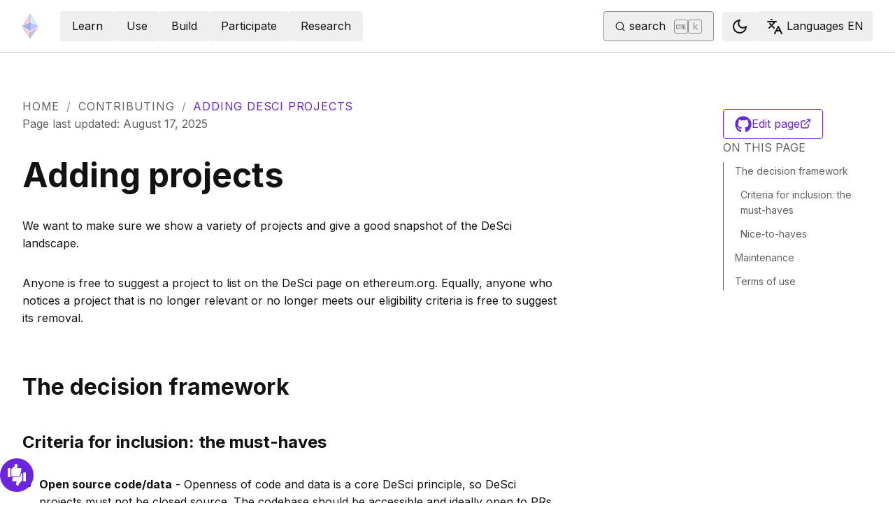

--- FILE ---
content_type: text/html; charset=utf-8
request_url: https://ethereum.org/contributing/adding-desci-projects/
body_size: 40362
content:
<!DOCTYPE html><html lang="en" class="__variable_f367f3 __variable_21eb4d"><head><meta charSet="utf-8"/><meta name="viewport" content="width=device-width, initial-scale=1"/><link rel="preload" href="/_next/static/media/d3ebbfd689654d3a-s.p.woff2" as="font" crossorigin="" type="font/woff2"/><link rel="preload" href="/_next/static/media/e4af272ccee01ff0-s.p.woff2" as="font" crossorigin="" type="font/woff2"/><link rel="stylesheet" href="/_next/static/css/552ca77128d67218.css" data-precedence="next"/><link rel="stylesheet" href="/_next/static/css/c9fa1de979927339.css" data-precedence="next"/><link rel="stylesheet" href="/_next/static/css/66d68b75fe06cd46.css" data-precedence="next"/><link rel="stylesheet" href="/_next/static/css/0d550095e2ef6039.css" data-precedence="next"/><link rel="stylesheet" href="/_next/static/css/c49ea44ddcb26f2f.css" data-precedence="next"/><link rel="preload" as="script" fetchPriority="low" href="/_next/static/chunks/webpack-77467596e7701475.js"/><script src="/_next/static/chunks/200c5ccf-e3ae481ab5c71207.js" async=""></script><script src="/_next/static/chunks/5045-72d300d000944dd8.js" async=""></script><script src="/_next/static/chunks/main-app-11db5c898d7532e0.js" async=""></script><script src="/_next/static/chunks/app/global-error-271584dc769bd4bf.js" async=""></script><script src="/_next/static/chunks/200-b397aab9cf61d7a1.js" async=""></script><script src="/_next/static/chunks/2712-5baa935bdf0397a5.js" async=""></script><script src="/_next/static/chunks/537-c4495d38688a8eea.js" async=""></script><script src="/_next/static/chunks/5017-2bed240c0bcb4404.js" async=""></script><script src="/_next/static/chunks/9161-1cda1fda3c86b6cc.js" async=""></script><script src="/_next/static/chunks/6373-aae902e6d599c7e2.js" async=""></script><script src="/_next/static/chunks/4400-a0201035575302aa.js" async=""></script><script src="/_next/static/chunks/5049-b3bbf67bc2b30b4e.js" async=""></script><script src="/_next/static/chunks/2707-1fca80ca2016f7ca.js" async=""></script><script src="/_next/static/chunks/4141-3cc837778656991c.js" async=""></script><script src="/_next/static/chunks/6204-603bce2a025a8f57.js" async=""></script><script src="/_next/static/chunks/8628-1f751f5604a085b8.js" async=""></script><script src="/_next/static/chunks/7935-edf19b9d1f3b54be.js" async=""></script><script src="/_next/static/chunks/6708-6ef9645aba718323.js" async=""></script><script src="/_next/static/chunks/app/%5Blocale%5D/layout-6fc8e2f9573cb567.js" async=""></script><script src="/_next/static/chunks/3421-9c674e2e8704f87c.js" async=""></script><script src="/_next/static/chunks/app/%5Blocale%5D/error-1794a7312e45a809.js" async=""></script><script src="/_next/static/chunks/app/%5Blocale%5D/not-found-80b7e579ba598d4e.js" async=""></script><script src="/_next/static/chunks/1bff33f1-ff9f428c3c776940.js" async=""></script><script src="/_next/static/chunks/6933-38ea77204527f0bb.js" async=""></script><script src="/_next/static/chunks/8732-c9d54744c0912d87.js" async=""></script><script src="/_next/static/chunks/3393-5382e1c71d70bb68.js" async=""></script><script src="/_next/static/chunks/1584-ef20ab53d7a14cf1.js" async=""></script><script src="/_next/static/chunks/4811-ad012e4624105ee2.js" async=""></script><script src="/_next/static/chunks/330-e6ddc29b0993bd93.js" async=""></script><script src="/_next/static/chunks/3043-51f7da37a6bf4b6c.js" async=""></script><script src="/_next/static/chunks/3791-80abd7a0d857dae8.js" async=""></script><script src="/_next/static/chunks/5229-2fdb62f24560ca24.js" async=""></script><script src="/_next/static/chunks/1354-9a8949d58d06eed1.js" async=""></script><script src="/_next/static/chunks/9615-651f18dcd9776a5a.js" async=""></script><script src="/_next/static/chunks/340-d836c584e686e5ac.js" async=""></script><script src="/_next/static/chunks/1835-fd8fe8009e152fc2.js" async=""></script><script src="/_next/static/chunks/2369-91f0e0d0540e92e2.js" async=""></script><script src="/_next/static/chunks/5917-17b0278b9cfcf02f.js" async=""></script><script src="/_next/static/chunks/app/%5Blocale%5D/%5B...slug%5D/page-f4272eac204c30d3.js" async=""></script><script src="/_next/static/chunks/9845-dbde565f18e7711e.js" async=""></script><script src="/_next/static/chunks/2697-a048400a38ca708c.js" async=""></script><script src="/_next/static/chunks/4574-1b7750a723ab98eb.js" async=""></script><script src="/_next/static/chunks/7808-428425e8c04ae50a.js" async=""></script><script src="/_next/static/chunks/2367-44f3461880e6a80d.js" async=""></script><script src="/_next/static/chunks/app/%5Blocale%5D/page-516249eab0184647.js" async=""></script><title>Adding DeSci projects | ethereum.org</title><meta name="description" content="The policy we use when adding a link to projects on the DeSci page on ethereum.org"/><link rel="manifest" href="/manifest.json" crossorigin="use-credentials"/><meta name="docsearch:description" content="The policy we use when adding a link to projects on the DeSci page on ethereum.org"/><link rel="canonical" href="https://ethereum.org/contributing/adding-desci-projects/"/><link rel="alternate" hrefLang="x-default" href="https://ethereum.org/contributing/adding-desci-projects/"/><link rel="alternate" hrefLang="en" href="https://ethereum.org/contributing/adding-desci-projects/"/><link rel="alternate" hrefLang="de" href="https://ethereum.org/de/contributing/adding-desci-projects/"/><link rel="alternate" hrefLang="es" href="https://ethereum.org/es/contributing/adding-desci-projects/"/><link rel="alternate" hrefLang="fr" href="https://ethereum.org/fr/contributing/adding-desci-projects/"/><link rel="alternate" hrefLang="id" href="https://ethereum.org/id/contributing/adding-desci-projects/"/><link rel="alternate" hrefLang="it" href="https://ethereum.org/it/contributing/adding-desci-projects/"/><link rel="alternate" hrefLang="ja" href="https://ethereum.org/ja/contributing/adding-desci-projects/"/><link rel="alternate" hrefLang="pt-br" href="https://ethereum.org/pt-br/contributing/adding-desci-projects/"/><link rel="alternate" hrefLang="tr" href="https://ethereum.org/tr/contributing/adding-desci-projects/"/><link rel="alternate" hrefLang="zh-tw" href="https://ethereum.org/zh-tw/contributing/adding-desci-projects/"/><link rel="alternate" hrefLang="zh" href="https://ethereum.org/zh/contributing/adding-desci-projects/"/><meta property="og:title" content="Adding DeSci projects | ethereum.org"/><meta property="og:description" content="The policy we use when adding a link to projects on the DeSci page on ethereum.org"/><meta property="og:url" content="https://ethereum.org/contributing/adding-desci-projects/"/><meta property="og:site_name" content="ethereum.org"/><meta property="og:locale" content="en"/><meta property="og:image" content="https://ethereum.org/images/home/hero.png"/><meta property="og:type" content="website"/><meta name="twitter:card" content="summary_large_image"/><meta name="twitter:site" content="ethereum.org"/><meta name="twitter:creator" content="ethereum.org"/><meta name="twitter:title" content="Adding DeSci projects | ethereum.org"/><meta name="twitter:description" content="The policy we use when adding a link to projects on the DeSci page on ethereum.org"/><meta name="twitter:image" content="https://ethereum.org/images/home/hero.png"/><link rel="icon" href="/favicon.ico" type="image/x-icon" sizes="256x256"/><meta name="next-size-adjust"/><script src="/_next/static/chunks/polyfills-42372ed130431b0a.js" noModule=""></script></head><body><script>!function(){try{var d=document.documentElement,c=d.classList;c.remove('light','dark');var e=localStorage.getItem('theme');if('system'===e||(!e&&false)){var t='(prefers-color-scheme: dark)',m=window.matchMedia(t);if(m.media!==t||m.matches){d.style.colorScheme = 'dark';c.add('dark')}else{d.style.colorScheme = 'light';c.add('light')}}else if(e){c.add(e|| '')}else{c.add('light')}if(e==='light'||e==='dark'||!e)d.style.colorScheme=e||'light'}catch(e){}}()</script><!--$--><!--/$--><div class="bg-primary-low-contrast focus-within:p-4"><a class="absolute -top-14 rounded border bg-primary px-4 py-2 leading-8 text-background no-underline hover:no-underline focus:static" href="#main-content">Skip to main content</a></div><div class="mx-auto max-w-screen-2xl"><nav class="sticky top-0 z-sticky flex h-19 w-full max-w-screen-2xl items-center justify-between border-b bg-background p-4 md:items-stretch md:justify-normal xl:px-8" aria-label="Primary"><a aria-label="Home" data-testid="nav-logo" class="inline-flex items-center no-underline text-primary" href="/"><svg xmlns="http://www.w3.org/2000/svg" width=".63em" height="1em" fill="none" class="text-[35px] opacity-85 hover:opacity-100" viewBox="0 0 115 182"><path fill="#F0CDC2" stroke="#1616B4" d="M57.505 181v-45.16L1.641 103.171z"></path><path fill="#C9B3F5" stroke="#1616B4" d="M57.69 181v-45.16l55.865-32.669z"></path><path fill="#88AAF1" stroke="#1616B4" d="M57.506 124.615V66.979L1 92.28z"></path><path fill="#C9B3F5" stroke="#1616B4" d="M57.69 124.615V66.979l56.506 25.302z"></path><path fill="#F0CDC2" stroke="#1616B4" d="M1 92.281 57.505 1v65.979z"></path><path fill="#B8FAF6" stroke="#1616B4" d="M114.196 92.281 57.691 1v65.979z"></path></svg></a><div class="ms-3 flex w-full justify-end md:justify-between xl:ms-8"><div class="me-8 flex w-full items-center gap-10 px-6 max-md:hidden"><div class="animate-pulse-light rounded bg-disabled opacity-5 dark:opacity-60 h-6 w-12 py-2"></div><div class="animate-pulse-light rounded bg-disabled opacity-5 dark:opacity-60 h-6 w-12 py-2"></div><div class="animate-pulse-light rounded bg-disabled opacity-5 dark:opacity-60 h-6 w-12 py-2"></div><div class="animate-pulse-light rounded bg-disabled opacity-5 dark:opacity-60 h-6 w-12 py-2"></div><div class="animate-pulse-light rounded bg-disabled opacity-5 dark:opacity-60 h-6 w-12 py-2"></div></div><div class="flex items-center gap-6 px-2 max-md:hidden xl:px-3"><div class="animate-pulse-light rounded bg-disabled opacity-5 dark:opacity-60 hidden h-6 w-[169px] xl:flex" data-label="search-xl"></div><div class="animate-pulse-light rounded bg-disabled opacity-5 dark:opacity-60 size-6 xl:hidden" data-label="search"></div></div><div class="flex items-center md:hidden"><div class="animate-pulse-light rounded bg-disabled opacity-5 dark:opacity-60 mx-2 size-6" data-label="search"></div><div class="animate-pulse-light rounded bg-disabled opacity-5 dark:opacity-60 ms-2 size-6" data-label="mobile-menu"></div></div></div></nav><script type="application/ld+json">{"@context":"https://schema.org","@graph":[{"@type":"WebPage","@id":"https://ethereum.org/contributing/adding-desci-projects","name":"Adding DeSci projects","description":"The policy we use when adding a link to projects on the DeSci page on ethereum.org","url":"https://ethereum.org/contributing/adding-desci-projects","inLanguage":"en","author":[{"@type":"Organization","name":"Ethereum Community","url":"https://github.com/ethereum/ethereum-org-website/graphs/contributors","description":"A global collective of open-source contributors."}],"contributor":[{"@type":"Person","name":"consensuslayer","url":"https://github.com/consensuslayer"},{"@type":"Person","name":"scagria","url":"https://github.com/scagria"},{"@type":"Person","name":"pettinarip","url":"https://github.com/pettinarip"},{"@type":"Person","name":"nhsz","url":"https://github.com/nhsz"},{"@type":"Person","name":"minimalsm","url":"https://github.com/minimalsm"},{"@type":"Person","name":"DamitusThyYeetus123","url":"https://github.com/DamitusThyYeetus123"},{"@type":"Person","name":"corwintines","url":"https://github.com/corwintines"},{"@type":"Person","name":"jmcook1186","url":"https://github.com/jmcook1186"}],"isPartOf":{"@type":"WebSite","@id":"https://ethereum.org/#website","name":"ethereum.org","url":"https://ethereum.org"},"breadcrumb":{"@type":"BreadcrumbList","itemListElement":[{"@type":"ListItem","position":1,"name":"Home","item":"https://ethereum.org/en/"},{"@type":"ListItem","position":2,"name":"Contributing","item":"https://ethereum.org/contributing"},{"@type":"ListItem","position":3,"name":"Adding desci projects","item":"https://ethereum.org/contributing/adding-desci-projects"}]},"publisher":{"@type":"Organization","@id":"https://ethereum.foundation/#organization","name":"Ethereum Foundation","url":"https://ethereum.foundation","ownershipFundingInfo":"https://ethereum.foundation/ef","logo":"https://ethereum.org/images/ef-logo.png","sameAs":["https://www.wikidata.org/wiki/Q114736857","https://www.crunchbase.com/organization/ethereum","https://x.com/ethereumfndn","https://www.linkedin.com/company/ethereum-foundation"]},"reviewedBy":{"@type":"Organization","@id":"https://ethereum.foundation/#organization","name":"Ethereum Foundation","url":"https://ethereum.foundation","ownershipFundingInfo":"https://ethereum.foundation/ef","logo":"https://ethereum.org/images/ef-logo.png","sameAs":["https://www.wikidata.org/wiki/Q114736857","https://www.crunchbase.com/organization/ethereum","https://x.com/ethereumfndn","https://www.linkedin.com/company/ethereum-foundation"]},"mainEntity":{"@id":"https://ethereum.org/contributing/adding-desci-projects#article"}},{"@type":"Article","@id":"https://ethereum.org/contributing/adding-desci-projects#article","headline":"Adding DeSci projects","description":"The policy we use when adding a link to projects on the DeSci page on ethereum.org","author":[{"@type":"Organization","name":"Ethereum Community","url":"https://github.com/ethereum/ethereum-org-website/graphs/contributors","description":"A global collective of open-source contributors."}],"contributor":[{"@type":"Person","name":"consensuslayer","url":"https://github.com/consensuslayer"},{"@type":"Person","name":"scagria","url":"https://github.com/scagria"},{"@type":"Person","name":"pettinarip","url":"https://github.com/pettinarip"},{"@type":"Person","name":"nhsz","url":"https://github.com/nhsz"},{"@type":"Person","name":"minimalsm","url":"https://github.com/minimalsm"},{"@type":"Person","name":"DamitusThyYeetus123","url":"https://github.com/DamitusThyYeetus123"},{"@type":"Person","name":"corwintines","url":"https://github.com/corwintines"},{"@type":"Person","name":"jmcook1186","url":"https://github.com/jmcook1186"}],"publisher":{"@type":"Organization","@id":"https://ethereum.foundation/#organization","name":"Ethereum Foundation","url":"https://ethereum.foundation","ownershipFundingInfo":"https://ethereum.foundation/ef","logo":"https://ethereum.org/images/ef-logo.png","sameAs":["https://www.wikidata.org/wiki/Q114736857","https://www.crunchbase.com/organization/ethereum","https://x.com/ethereumfndn","https://www.linkedin.com/company/ethereum-foundation"]},"reviewedBy":{"@type":"Organization","@id":"https://ethereum.foundation/#organization","name":"Ethereum Foundation","url":"https://ethereum.foundation","ownershipFundingInfo":"https://ethereum.foundation/ef","logo":"https://ethereum.org/images/ef-logo.png","sameAs":["https://www.wikidata.org/wiki/Q114736857","https://www.crunchbase.com/organization/ethereum","https://x.com/ethereumfndn","https://www.linkedin.com/company/ethereum-foundation"]},"mainEntityOfPage":"https://ethereum.org/contributing/adding-desci-projects","about":{"@type":"Thing","name":"Adding DeSci projects","description":"The policy we use when adding a link to projects on the DeSci page on ethereum.org"}}]}</script><div class="w-full"><div class="flex mx-auto mb-16 w-full justify-between p-8 lg:pt-16" dir="unset"><div class="w-full"><div class="flex flex-col gap-8"><nav aria-label="breadcrumb" dir="ltr"><ol class="m-0 flex list-none flex-wrap items-center tracking-wider"><li class="m-0 inline-flex items-center gap-1.5 tracking-wider"><a class="uppercase !text-body-medium no-underline transition-colors hover:!text-primary" href="/">Home</a></li><li role="presentation" aria-hidden="true" class="m-0 me-[0.625rem] ms-[0.625rem] text-gray-400">/</li><li class="m-0 inline-flex items-center gap-1.5 tracking-wider"><a class="uppercase !text-body-medium no-underline transition-colors hover:!text-primary" href="/contributing/">Contributing</a></li><li role="presentation" aria-hidden="true" class="m-0 me-[0.625rem] ms-[0.625rem] text-gray-400">/</li><li class="m-0 inline-flex items-center gap-1.5 tracking-wider"><span role="link" aria-disabled="true" aria-current="page" class="uppercase text-primary">Adding Desci Projects</span></li></ol></nav><p class="text-body-medium" dir="ltr">Page last updated<!-- -->:<!-- --> <!-- -->August 17, 2025</p></div><article id="main-content" class="scroll-mt-24 [&amp;_section]:scroll-mt-24 max-w-3xl"><button class="gap-2 items-center rounded border border-solid transition [&amp;&gt;svg]:flex-shrink-0 text-primary border-current hover:!text-primary-hover hover:shadow-[4px_4px_theme(&#x27;colors.primary.low-contrast&#x27;)] focus-visible:outline focus-visible:outline-primary-hover focus-visible:outline-4 focus-visible:-outline-offset-1 active:text-primary-hover active:shadow-none disabled:pointer-events-none disabled:text-disabled [&amp;[data-secondary=&#x27;true&#x27;]]:text-body min-h-10.5 px-4 py-2 [&amp;&gt;svg]:size-6 flex w-full justify-between lg:hidden" data-secondary="true" type="button" id="radix-:R36jttajsq:" aria-haspopup="menu" aria-expanded="false" data-state="closed"><span class="flex-1 text-center">On this page</span><svg xmlns="http://www.w3.org/2000/svg" width="24" height="24" viewBox="0 0 24 24" fill="none" stroke="currentColor" stroke-width="2" stroke-linecap="round" stroke-linejoin="round" class="lucide lucide-chevron-down" aria-hidden="true"><path d="m6 9 6 6 6-6"></path></svg></button><h1 id="adding-projects" class="font-bold leading-xs my-8 text-[2.5rem] md:text-5xl">Adding projects</h1>
<p class="mb-4 mt-8">We want to make sure we show a variety of projects and give a good snapshot of the DeSci landscape.</p>
<p class="mb-4 mt-8">Anyone is free to suggest a project to list on the DeSci page on ethereum.org. Equally, anyone who notices a project that is no longer relevant or no longer meets our eligibility criteria is free to suggest its removal.</p>
<h2 id="the-decision-framework" class="font-bold leading-xs my-8 scroll-mt-28 relative group text-[2rem] mt-16 max-md:text-2xl" data-group="true"><a aria-label="the decision framework permalink" class="absolute end-full flex h-full items-center opacity-0 transition-opacity duration-100 ease-in-out focus:opacity-100 group-hover:opacity-100" href="#the-decision-framework"><svg xmlns="http://www.w3.org/2000/svg" width="24" height="24" viewBox="0 0 24 24" fill="none" stroke="currentColor" stroke-width="2" stroke-linecap="round" stroke-linejoin="round" class="lucide lucide-link me-1 size-3" aria-hidden="true"><path d="M10 13a5 5 0 0 0 7.54.54l3-3a5 5 0 0 0-7.07-7.07l-1.72 1.71"></path><path d="M14 11a5 5 0 0 0-7.54-.54l-3 3a5 5 0 0 0 7.07 7.07l1.71-1.71"></path></svg></a>The decision framework</h2>
<h3 id="the-must-haves" class="font-bold leading-xs my-8 scroll-mt-28 relative group text-2xl mt-10 max-md:text-xl" data-group="true"><a aria-label="the must haves permalink" class="absolute end-full flex h-full items-center opacity-0 transition-opacity duration-100 ease-in-out focus:opacity-100 group-hover:opacity-100" href="#the-must-haves"><svg xmlns="http://www.w3.org/2000/svg" width="24" height="24" viewBox="0 0 24 24" fill="none" stroke="currentColor" stroke-width="2" stroke-linecap="round" stroke-linejoin="round" class="lucide lucide-link me-1 size-3" aria-hidden="true"><path d="M10 13a5 5 0 0 0 7.54.54l3-3a5 5 0 0 0-7.07-7.07l-1.72 1.71"></path><path d="M14 11a5 5 0 0 0-7.54-.54l-3 3a5 5 0 0 0 7.07 7.07l1.71-1.71"></path></svg></a>Criteria for inclusion: the must-haves</h3>
<ul class="mb-6 ms-6 list-disc">
<li class="mb-3 last:mb-0 [&amp;_ol]:mt-3 [&amp;_ul]:mt-3"><strong>Open source code/data</strong> - Openness of code and data is a core DeSci principle, so DeSci projects must not be closed source. The codebase should be accessible and ideally open to PRs.</li>
<li class="mb-3 last:mb-0 [&amp;_ol]:mt-3 [&amp;_ul]:mt-3"><strong>DeSci projects should be demonstrably decentralized</strong> - This could include being governed by a DAO, or by building with a decentralized tech stack including non-custodial wallets. It probably involves auditable smart contracts on Ethereum.</li>
<li class="mb-3 last:mb-0 [&amp;_ol]:mt-3 [&amp;_ul]:mt-3"><strong>Honest and accurate listing information</strong> - It is expected that any suggested listings from projects come with honest and accurate information. Products that falsify listing information, such as declaring your product is “open source” when it is not, will be removed.</li>
<li class="mb-3 last:mb-0 [&amp;_ol]:mt-3 [&amp;_ul]:mt-3"><strong>Demonstrable commitment to widening access to science</strong> - A DeSci project should be able to articulate how they widen participation in science to the general public, not just to token/NFT holders.</li>
<li class="mb-3 last:mb-0 [&amp;_ol]:mt-3 [&amp;_ul]:mt-3"><strong>Globally accessible</strong> - Your project doesn’t have geographic limitations or KYC requirements that exclude certain people from accessing your service.</li>
<li class="mb-3 last:mb-0 [&amp;_ol]:mt-3 [&amp;_ul]:mt-3"><strong>Informative website and documentation</strong> - It is important that visitors to the project website can understand what the project actually does, how it contributes to decentralization of science infrastructure and how to participate.</li>
<li class="mb-3 last:mb-0 [&amp;_ol]:mt-3 [&amp;_ul]:mt-3"><strong>Project should be part of the Ethereum ecosystem</strong> - At ethereum.org we believe Ethereum (and its Layer 2&#x27;s) to be the appropriate base layer for the DeSci movement.</li>
<li class="mb-3 last:mb-0 [&amp;_ol]:mt-3 [&amp;_ul]:mt-3"><strong>The project is fairly well established</strong> - The project has real users that have been able to access the project&#x27;s services for several months.</li>
</ul>
<h3 class="font-bold leading-xs my-8 text-2xl mt-10 max-md:text-xl">Nice-to-haves</h3>
<ul class="mb-6 ms-6 list-disc">
<li class="mb-3 last:mb-0 [&amp;_ol]:mt-3 [&amp;_ul]:mt-3"><strong>Available in multiple languages</strong> - Your project is translated into multiple languages allowing users around the world to access it.</li>
<li class="mb-3 last:mb-0 [&amp;_ol]:mt-3 [&amp;_ul]:mt-3"><strong>Educational resources</strong> - Your product should have a well-designed onboarding experience to help and educate users. Or evidence of how-to content like articles or videos.</li>
<li class="mb-3 last:mb-0 [&amp;_ol]:mt-3 [&amp;_ul]:mt-3"><strong>Third-party audits</strong> - Your product has been professionally audited for vulnerabilities by a trusted third party.</li>
<li class="mb-3 last:mb-0 [&amp;_ol]:mt-3 [&amp;_ul]:mt-3"><strong>Point of contact</strong> - A point of contact for the project (this might be by a representative from a DAO or community) will greatly help us get accurate information when changes are made. This will keep updating ethereum.org manageable when gathering future information.</li>
</ul>
<h2 id="maintenance" class="font-bold leading-xs my-8 scroll-mt-28 relative group text-[2rem] mt-16 max-md:text-2xl" data-group="true"><a aria-label="maintenance permalink" class="absolute end-full flex h-full items-center opacity-0 transition-opacity duration-100 ease-in-out focus:opacity-100 group-hover:opacity-100" href="#maintenance"><svg xmlns="http://www.w3.org/2000/svg" width="24" height="24" viewBox="0 0 24 24" fill="none" stroke="currentColor" stroke-width="2" stroke-linecap="round" stroke-linejoin="round" class="lucide lucide-link me-1 size-3" aria-hidden="true"><path d="M10 13a5 5 0 0 0 7.54.54l3-3a5 5 0 0 0-7.07-7.07l-1.72 1.71"></path><path d="M14 11a5 5 0 0 0-7.54-.54l-3 3a5 5 0 0 0 7.07 7.07l1.71-1.71"></path></svg></a>Maintenance</h2>
<p class="mb-4 mt-8">As is the fluid nature of Ethereum, teams and products come and go and innovation happens daily, so we&#x27;ll undertake routine checks of our content to:</p>
<ul class="mb-6 ms-6 list-disc">
<li class="mb-3 last:mb-0 [&amp;_ol]:mt-3 [&amp;_ul]:mt-3">Ensure that all projects listed still fulfil our criteria</li>
<li class="mb-3 last:mb-0 [&amp;_ol]:mt-3 [&amp;_ul]:mt-3">Verify there aren&#x27;t products that have been suggested that meet more of our criteria than the ones currently listed</li>
</ul>
<p class="mb-4 mt-8">Ethereum.org is maintained by the open source community &amp; we rely on the community to help keep this up to date. If you notice any information about listed projects that needs to be updated, please open an issue or a pull request on our GitHub repository.</p>
<h2 id="terms-of-use" class="font-bold leading-xs my-8 scroll-mt-28 relative group text-[2rem] mt-16 max-md:text-2xl" data-group="true"><a aria-label="terms of use permalink" class="absolute end-full flex h-full items-center opacity-0 transition-opacity duration-100 ease-in-out focus:opacity-100 group-hover:opacity-100" href="#terms-of-use"><svg xmlns="http://www.w3.org/2000/svg" width="24" height="24" viewBox="0 0 24 24" fill="none" stroke="currentColor" stroke-width="2" stroke-linecap="round" stroke-linejoin="round" class="lucide lucide-link me-1 size-3" aria-hidden="true"><path d="M10 13a5 5 0 0 0 7.54.54l3-3a5 5 0 0 0-7.07-7.07l-1.72 1.71"></path><path d="M14 11a5 5 0 0 0-7.54-.54l-3 3a5 5 0 0 0 7.07 7.07l1.71-1.71"></path></svg></a>Terms of use</h2>
<p class="mb-4 mt-8">Please also refer to our <a class="visited:text-primary-visited" href="/terms-of-use/">terms of use</a>. Information on ethereum.org is provided solely for general information purposes.</p><div class="flex flex-col p-0 md:flex-row md:p-2 my-10 border-t"><div class="flex my-4 me-4 flex-1 flex-col items-start lg:mb-0"><p class="mb-2 text-body-medium">Page last update:<!-- --> <!-- -->August 17, 2025</p><div class="relative z-10 flex"><div class="flex items-center"><div class="pointer-events-none -me-3 flex" style="z-index:3"><a target="_blank" rel="noopener noreferrer" class="relative shrink-0 overflow-hidden rounded-full focus:outline-4 focus:-outline-offset-1 focus:rounded-full active:shadow-none [&amp;_img]:hover:opacity-70 border border-transparent active:border-primary-hover hover:shadow-[4px_4px_0_var(--avatar-base-shadow-color)] peer-hover:shadow-[4px_4px_0_var(--avatar-base-shadow-color)] size-10 not-[:hover]:no-underline" style="--avatar-base-shadow-color:hsl(var(--primary-low-contrast))" href="https://github.com/consensuslayer"><img alt="consensuslayer" loading="lazy" width="128" height="128" decoding="async" data-nimg="1" class="object-fill" style="color:transparent" sizes="4rem" srcSet="/_next/image/?url=https%3A%2F%2Favatars.githubusercontent.com%2Fu%2F49131718%3Fv%3D4&amp;w=16&amp;q=100 16w, /_next/image/?url=https%3A%2F%2Favatars.githubusercontent.com%2Fu%2F49131718%3Fv%3D4&amp;w=32&amp;q=100 32w, /_next/image/?url=https%3A%2F%2Favatars.githubusercontent.com%2Fu%2F49131718%3Fv%3D4&amp;w=48&amp;q=100 48w, /_next/image/?url=https%3A%2F%2Favatars.githubusercontent.com%2Fu%2F49131718%3Fv%3D4&amp;w=64&amp;q=100 64w, /_next/image/?url=https%3A%2F%2Favatars.githubusercontent.com%2Fu%2F49131718%3Fv%3D4&amp;w=96&amp;q=100 96w, /_next/image/?url=https%3A%2F%2Favatars.githubusercontent.com%2Fu%2F49131718%3Fv%3D4&amp;w=128&amp;q=100 128w, /_next/image/?url=https%3A%2F%2Favatars.githubusercontent.com%2Fu%2F49131718%3Fv%3D4&amp;w=256&amp;q=100 256w, /_next/image/?url=https%3A%2F%2Favatars.githubusercontent.com%2Fu%2F49131718%3Fv%3D4&amp;w=384&amp;q=100 384w, /_next/image/?url=https%3A%2F%2Favatars.githubusercontent.com%2Fu%2F49131718%3Fv%3D4&amp;w=640&amp;q=100 640w, /_next/image/?url=https%3A%2F%2Favatars.githubusercontent.com%2Fu%2F49131718%3Fv%3D4&amp;w=750&amp;q=100 750w, /_next/image/?url=https%3A%2F%2Favatars.githubusercontent.com%2Fu%2F49131718%3Fv%3D4&amp;w=828&amp;q=100 828w, /_next/image/?url=https%3A%2F%2Favatars.githubusercontent.com%2Fu%2F49131718%3Fv%3D4&amp;w=1080&amp;q=100 1080w, /_next/image/?url=https%3A%2F%2Favatars.githubusercontent.com%2Fu%2F49131718%3Fv%3D4&amp;w=1200&amp;q=100 1200w, /_next/image/?url=https%3A%2F%2Favatars.githubusercontent.com%2Fu%2F49131718%3Fv%3D4&amp;w=1504&amp;q=100 1504w, /_next/image/?url=https%3A%2F%2Favatars.githubusercontent.com%2Fu%2F49131718%3Fv%3D4&amp;w=1920&amp;q=100 1920w" src="/_next/image/?url=https%3A%2F%2Favatars.githubusercontent.com%2Fu%2F49131718%3Fv%3D4&amp;w=1920&amp;q=100"/><span class="h-full w-full rounded-full uppercase bg-body text-body-inverse flex justify-center items-center text-lg">c</span><span class="sr-only">opens in a new tab</span><svg xmlns="http://www.w3.org/2000/svg" width="24" height="24" viewBox="0 0 24 24" fill="none" stroke="currentColor" stroke-width="2" stroke-linecap="round" stroke-linejoin="round" class="lucide lucide-external-link !mb-0.5 ms-1 inline-block size-[0.875em] max-h-4 max-w-4 shrink-0" aria-hidden="true" data-label="arrow"><path d="M15 3h6v6"></path><path d="M10 14 21 3"></path><path d="M18 13v6a2 2 0 0 1-2 2H5a2 2 0 0 1-2-2V8a2 2 0 0 1 2-2h6"></path></svg></a></div><div class="pointer-events-none -me-3 flex" style="z-index:2"><a target="_blank" rel="noopener noreferrer" class="relative shrink-0 overflow-hidden rounded-full focus:outline-4 focus:-outline-offset-1 focus:rounded-full active:shadow-none [&amp;_img]:hover:opacity-70 border border-transparent active:border-primary-hover hover:shadow-[4px_4px_0_var(--avatar-base-shadow-color)] peer-hover:shadow-[4px_4px_0_var(--avatar-base-shadow-color)] size-10 not-[:hover]:no-underline" style="--avatar-base-shadow-color:hsl(var(--primary-low-contrast))" href="https://github.com/scagria"><img alt="scagria" loading="lazy" width="128" height="128" decoding="async" data-nimg="1" class="object-fill" style="color:transparent" sizes="4rem" srcSet="/_next/image/?url=https%3A%2F%2Favatars.githubusercontent.com%2Fu%2F76882704%3Fv%3D4&amp;w=16&amp;q=100 16w, /_next/image/?url=https%3A%2F%2Favatars.githubusercontent.com%2Fu%2F76882704%3Fv%3D4&amp;w=32&amp;q=100 32w, /_next/image/?url=https%3A%2F%2Favatars.githubusercontent.com%2Fu%2F76882704%3Fv%3D4&amp;w=48&amp;q=100 48w, /_next/image/?url=https%3A%2F%2Favatars.githubusercontent.com%2Fu%2F76882704%3Fv%3D4&amp;w=64&amp;q=100 64w, /_next/image/?url=https%3A%2F%2Favatars.githubusercontent.com%2Fu%2F76882704%3Fv%3D4&amp;w=96&amp;q=100 96w, /_next/image/?url=https%3A%2F%2Favatars.githubusercontent.com%2Fu%2F76882704%3Fv%3D4&amp;w=128&amp;q=100 128w, /_next/image/?url=https%3A%2F%2Favatars.githubusercontent.com%2Fu%2F76882704%3Fv%3D4&amp;w=256&amp;q=100 256w, /_next/image/?url=https%3A%2F%2Favatars.githubusercontent.com%2Fu%2F76882704%3Fv%3D4&amp;w=384&amp;q=100 384w, /_next/image/?url=https%3A%2F%2Favatars.githubusercontent.com%2Fu%2F76882704%3Fv%3D4&amp;w=640&amp;q=100 640w, /_next/image/?url=https%3A%2F%2Favatars.githubusercontent.com%2Fu%2F76882704%3Fv%3D4&amp;w=750&amp;q=100 750w, /_next/image/?url=https%3A%2F%2Favatars.githubusercontent.com%2Fu%2F76882704%3Fv%3D4&amp;w=828&amp;q=100 828w, /_next/image/?url=https%3A%2F%2Favatars.githubusercontent.com%2Fu%2F76882704%3Fv%3D4&amp;w=1080&amp;q=100 1080w, /_next/image/?url=https%3A%2F%2Favatars.githubusercontent.com%2Fu%2F76882704%3Fv%3D4&amp;w=1200&amp;q=100 1200w, /_next/image/?url=https%3A%2F%2Favatars.githubusercontent.com%2Fu%2F76882704%3Fv%3D4&amp;w=1504&amp;q=100 1504w, /_next/image/?url=https%3A%2F%2Favatars.githubusercontent.com%2Fu%2F76882704%3Fv%3D4&amp;w=1920&amp;q=100 1920w" src="/_next/image/?url=https%3A%2F%2Favatars.githubusercontent.com%2Fu%2F76882704%3Fv%3D4&amp;w=1920&amp;q=100"/><span class="h-full w-full rounded-full uppercase bg-body text-body-inverse flex justify-center items-center text-lg">s</span><span class="sr-only">opens in a new tab</span><svg xmlns="http://www.w3.org/2000/svg" width="24" height="24" viewBox="0 0 24 24" fill="none" stroke="currentColor" stroke-width="2" stroke-linecap="round" stroke-linejoin="round" class="lucide lucide-external-link !mb-0.5 ms-1 inline-block size-[0.875em] max-h-4 max-w-4 shrink-0" aria-hidden="true" data-label="arrow"><path d="M15 3h6v6"></path><path d="M10 14 21 3"></path><path d="M18 13v6a2 2 0 0 1-2 2H5a2 2 0 0 1-2-2V8a2 2 0 0 1 2-2h6"></path></svg></a></div><div class="pointer-events-none -me-3 flex" style="z-index:1"><a target="_blank" rel="noopener noreferrer" class="relative shrink-0 overflow-hidden rounded-full focus:outline-4 focus:-outline-offset-1 focus:rounded-full active:shadow-none [&amp;_img]:hover:opacity-70 border border-transparent active:border-primary-hover hover:shadow-[4px_4px_0_var(--avatar-base-shadow-color)] peer-hover:shadow-[4px_4px_0_var(--avatar-base-shadow-color)] size-10 not-[:hover]:no-underline" style="--avatar-base-shadow-color:hsl(var(--primary-low-contrast))" href="https://github.com/pettinarip"><img alt="pettinarip" loading="lazy" width="128" height="128" decoding="async" data-nimg="1" class="object-fill" style="color:transparent" sizes="4rem" srcSet="/_next/image/?url=https%3A%2F%2Favatars.githubusercontent.com%2Fu%2F468158%3Fv%3D4&amp;w=16&amp;q=100 16w, /_next/image/?url=https%3A%2F%2Favatars.githubusercontent.com%2Fu%2F468158%3Fv%3D4&amp;w=32&amp;q=100 32w, /_next/image/?url=https%3A%2F%2Favatars.githubusercontent.com%2Fu%2F468158%3Fv%3D4&amp;w=48&amp;q=100 48w, /_next/image/?url=https%3A%2F%2Favatars.githubusercontent.com%2Fu%2F468158%3Fv%3D4&amp;w=64&amp;q=100 64w, /_next/image/?url=https%3A%2F%2Favatars.githubusercontent.com%2Fu%2F468158%3Fv%3D4&amp;w=96&amp;q=100 96w, /_next/image/?url=https%3A%2F%2Favatars.githubusercontent.com%2Fu%2F468158%3Fv%3D4&amp;w=128&amp;q=100 128w, /_next/image/?url=https%3A%2F%2Favatars.githubusercontent.com%2Fu%2F468158%3Fv%3D4&amp;w=256&amp;q=100 256w, /_next/image/?url=https%3A%2F%2Favatars.githubusercontent.com%2Fu%2F468158%3Fv%3D4&amp;w=384&amp;q=100 384w, /_next/image/?url=https%3A%2F%2Favatars.githubusercontent.com%2Fu%2F468158%3Fv%3D4&amp;w=640&amp;q=100 640w, /_next/image/?url=https%3A%2F%2Favatars.githubusercontent.com%2Fu%2F468158%3Fv%3D4&amp;w=750&amp;q=100 750w, /_next/image/?url=https%3A%2F%2Favatars.githubusercontent.com%2Fu%2F468158%3Fv%3D4&amp;w=828&amp;q=100 828w, /_next/image/?url=https%3A%2F%2Favatars.githubusercontent.com%2Fu%2F468158%3Fv%3D4&amp;w=1080&amp;q=100 1080w, /_next/image/?url=https%3A%2F%2Favatars.githubusercontent.com%2Fu%2F468158%3Fv%3D4&amp;w=1200&amp;q=100 1200w, /_next/image/?url=https%3A%2F%2Favatars.githubusercontent.com%2Fu%2F468158%3Fv%3D4&amp;w=1504&amp;q=100 1504w, /_next/image/?url=https%3A%2F%2Favatars.githubusercontent.com%2Fu%2F468158%3Fv%3D4&amp;w=1920&amp;q=100 1920w" src="/_next/image/?url=https%3A%2F%2Favatars.githubusercontent.com%2Fu%2F468158%3Fv%3D4&amp;w=1920&amp;q=100"/><span class="h-full w-full rounded-full uppercase bg-body text-body-inverse flex justify-center items-center text-lg">p</span><span class="sr-only">opens in a new tab</span><svg xmlns="http://www.w3.org/2000/svg" width="24" height="24" viewBox="0 0 24 24" fill="none" stroke="currentColor" stroke-width="2" stroke-linecap="round" stroke-linejoin="round" class="lucide lucide-external-link !mb-0.5 ms-1 inline-block size-[0.875em] max-h-4 max-w-4 shrink-0" aria-hidden="true" data-label="arrow"><path d="M15 3h6v6"></path><path d="M10 14 21 3"></path><path d="M18 13v6a2 2 0 0 1-2 2H5a2 2 0 0 1-2-2V8a2 2 0 0 1 2-2h6"></path></svg></a></div><div class="flex items-center justify-center gap-2 -me-2 size-10 rounded-full bg-primary ps-1 text-sm text-body-inverse">+<!-- -->5</div></div><button class="inline-flex gap-2 items-center justify-center rounded border border-solid transition [&amp;&gt;svg]:flex-shrink-0 text-primary hover:!text-primary-hover focus-visible:outline focus-visible:outline-primary-hover focus-visible:outline-4 focus-visible:-outline-offset-1 active:text-primary-hover active:shadow-none disabled:pointer-events-none disabled:text-disabled [&amp;[data-secondary=&#x27;true&#x27;]]:text-body border-transparent hover:shadow-none min-h-10.5 px-4 py-2 [&amp;&gt;svg]:size-6 before:absolute before:left-0 before:top-0 before:z-0 before:block before:h-full before:w-full before:cursor-pointer before:content-[&#x27;&#x27;]" data-secondary="false">See contributors</button></div></div></div><div class="mb-4 mt-8 flex w-full flex-col rounded border border-body-light bg-feedback-gradient p-6" dir="ltr"><div class="flex flex-col gap-4"><h2 class="mb-2 text-xl lg:text-2xl">Was this article helpful?</h2><div class="flex gap-4"><button class="inline-flex gap-2 items-center justify-center rounded border border-solid transition [&amp;&gt;svg]:flex-shrink-0 text-primary border-current hover:!text-primary-hover hover:shadow-[4px_4px_theme(&#x27;colors.primary.low-contrast&#x27;)] focus-visible:outline focus-visible:outline-primary-hover focus-visible:outline-4 focus-visible:-outline-offset-1 active:text-primary-hover active:shadow-none disabled:pointer-events-none disabled:text-disabled [&amp;[data-secondary=&#x27;true&#x27;]]:text-body min-h-10.5 px-4 py-2 [&amp;&gt;svg]:size-6" data-secondary="false"><svg xmlns="http://www.w3.org/2000/svg" width="1em" height="1em" fill="currentColor" viewBox="0 0 25 25" class="text-2xl"><path d="M5.853 8.043H3.276a.645.645 0 0 0-.644.644v11.599c0 .355.288.644.644.644h2.577a.645.645 0 0 0 .645-.644V8.687a.645.645 0 0 0-.645-.644M20.76 8.045c-.104-.017-4.963 0-4.963 0l.679-1.851c.468-1.28.165-3.232-1.135-3.926-.423-.226-1.014-.34-1.49-.22-.274.07-.514.25-.657.493-.165.278-.148.604-.206.913-.149.784-.52 1.53-1.093 2.09-1 .975-4.108 3.79-4.108 3.79v10.31h10.739c1.449 0 2.399-1.618 1.684-2.882a1.95 1.95 0 0 0 .644-2.577 1.95 1.95 0 0 0 .645-2.578c1.47-.941.978-3.271-.74-3.562"></path></svg>Yes</button><button class="inline-flex gap-2 items-center justify-center rounded border border-solid transition [&amp;&gt;svg]:flex-shrink-0 text-primary border-current hover:!text-primary-hover hover:shadow-[4px_4px_theme(&#x27;colors.primary.low-contrast&#x27;)] focus-visible:outline focus-visible:outline-primary-hover focus-visible:outline-4 focus-visible:-outline-offset-1 active:text-primary-hover active:shadow-none disabled:pointer-events-none disabled:text-disabled [&amp;[data-secondary=&#x27;true&#x27;]]:text-body min-h-10.5 px-4 py-2 [&amp;&gt;svg]:size-6" data-secondary="false"><svg xmlns="http://www.w3.org/2000/svg" width="1em" height="1em" fill="currentColor" viewBox="0 0 25 25" class="-scale-y-100 text-2xl"><path d="M5.853 8.043H3.276a.645.645 0 0 0-.644.644v11.599c0 .355.288.644.644.644h2.577a.645.645 0 0 0 .645-.644V8.687a.645.645 0 0 0-.645-.644M20.76 8.045c-.104-.017-4.963 0-4.963 0l.679-1.851c.468-1.28.165-3.232-1.135-3.926-.423-.226-1.014-.34-1.49-.22-.274.07-.514.25-.657.493-.165.278-.148.604-.206.913-.149.784-.52 1.53-1.093 2.09-1 .975-4.108 3.79-4.108 3.79v10.31h10.739c1.449 0 2.399-1.618 1.684-2.882a1.95 1.95 0 0 0 .644-2.577 1.95 1.95 0 0 0 .645-2.578c1.47-.941.978-3.271-.74-3.562"></path></svg>No</button></div></div></div></article></div><nav class="sticky flex h-fit max-lg:hidden flex-col items-start overflow-y-auto top-19 min-w-48 max-w-[25%] p-4 pb-16 pe-0 gap-4 max-h-[calc(100vh-5rem)]" style="mask:linear-gradient(to bottom, transparent 0, white 1rem)"><a target="_blank" rel="noopener noreferrer" class="relative inline-flex gap-2 items-center justify-center rounded border border-solid transition [&amp;&gt;svg]:flex-shrink-0 text-primary border-current hover:!text-primary-hover hover:shadow-[4px_4px_theme(&#x27;colors.primary.low-contrast&#x27;)] focus-visible:outline focus-visible:outline-primary-hover focus-visible:outline-4 focus-visible:-outline-offset-1 active:text-primary-hover active:shadow-none disabled:pointer-events-none disabled:text-disabled [&amp;[data-secondary=&#x27;true&#x27;]]:text-body min-h-10.5 px-4 py-2 [&amp;&gt;svg]:size-6 no-underline hover:no-underline [&amp;_[data-label=&#x27;arrow&#x27;]]:ms-0" data-secondary="false" href="https://github.com/ethereum/ethereum-org-website/tree/dev/public/content/contributing/adding-desci-projects/index.md"><svg xmlns="http://www.w3.org/2000/svg" width="1em" height="1em" fill="none" viewBox="0 0 24 24"><path fill="currentColor" d="M8.152 18.628c0 .094-.108.169-.244.169-.155.014-.263-.061-.263-.169 0-.094.108-.169.244-.169.14-.014.263.061.263.17m-1.458-.21c-.033.093.06.2.201.229.122.047.263 0 .29-.094.03-.094-.06-.201-.2-.244-.123-.032-.258.014-.291.108m2.072-.08c-.136.032-.23.121-.216.23.014.093.136.154.277.121.136-.033.23-.122.215-.216-.014-.089-.14-.15-.276-.136M11.85.374C5.348.375.375 5.311.375 11.813c0 5.198 3.272 9.646 7.945 11.212.6.108.811-.262.811-.567 0-.29-.014-1.894-.014-2.878 0 0-3.281.703-3.97-1.397 0 0-.535-1.364-1.303-1.716 0 0-1.074-.736.075-.722 0 0 1.167.094 1.81 1.21 1.026 1.81 2.746 1.289 3.416.98.108-.75.413-1.27.75-1.58-2.62-.29-5.264-.67-5.264-5.18 0-1.29.356-1.936 1.106-2.76-.121-.306-.52-1.562.122-3.184.98-.304 3.235 1.266 3.235 1.266a11 11 0 0 1 2.944-.399c.998 0 2.006.136 2.943.399 0 0 2.255-1.575 3.235-1.266.642 1.627.243 2.878.121 3.183.75.83 1.21 1.477 1.21 2.761 0 4.523-2.761 4.884-5.381 5.18.43.37.797 1.073.797 2.175 0 1.58-.015 3.534-.015 3.918 0 .305.216.675.811.568 4.688-1.557 7.866-6.005 7.866-11.203C23.625 5.31 18.352.374 11.85.374M4.931 16.542c-.06.047-.047.155.033.244.075.075.183.108.244.047.06-.047.047-.155-.033-.244-.075-.075-.183-.108-.244-.047m-.506-.38c-.033.061.014.136.108.183.075.047.169.033.201-.032.033-.061-.014-.136-.107-.183-.094-.028-.17-.014-.202.033m1.519 1.67c-.075.06-.047.2.06.29.109.108.244.122.305.047.061-.061.033-.202-.06-.29-.104-.109-.244-.123-.305-.048m-.535-.69c-.075.047-.075.169 0 .277s.202.154.263.108c.075-.061.075-.183 0-.291-.066-.108-.188-.155-.263-.094"></path></svg>Edit page<span class="sr-only">opens in a new tab</span><svg xmlns="http://www.w3.org/2000/svg" width="24" height="24" viewBox="0 0 24 24" fill="none" stroke="currentColor" stroke-width="2" stroke-linecap="round" stroke-linejoin="round" class="lucide lucide-external-link !mb-0.5 ms-1 inline-block size-[0.875em] max-h-4 max-w-4 shrink-0" aria-hidden="true" data-label="arrow"><path d="M15 3h6v6"></path><path d="M10 14 21 3"></path><path d="M18 13v6a2 2 0 0 1-2 2H5a2 2 0 0 1-2-2V8a2 2 0 0 1 2-2h6"></path></svg></a><div class="font-bold uppercase text-body-medium font-normal">On this page</div><ul class="mx-0 gap-2 py-0 list-none border-s border-s-body-medium ps-4 my-2 text-sm"><li class="last:mb-0 mb-2"><a data-state-active="false" class="group relative inline-block w-full text-body-medium no-underline lg:w-auto py-0.5" href="#the-decision-framework"><div data-label="marker" class="absolute top-1/2 -mt-1 hidden h-2 w-2 rounded-full border border-primary-hover bg-background group-hover:inline-block" style="inset-inline-start:calc(-16px - 8px * 0 - 4px - 1px)"></div>The decision framework</a><ul class="m-0 mt-2 list-none gap-2 ps-2 text-sm"><li class="last:mb-0 mb-2"><a data-state-active="false" class="group relative inline-block w-full text-body-medium no-underline lg:w-auto py-0.5" href="#the-must-haves"><div data-label="marker" class="absolute top-1/2 -mt-1 hidden h-2 w-2 rounded-full border border-primary-hover bg-background group-hover:inline-block" style="inset-inline-start:calc(-16px - 8px * 1 - 4px - 1px)"></div>Criteria for inclusion: the must-haves</a></li><li class="last:mb-0 mb-2"><a data-state-active="false" class="group relative inline-block w-full text-body-medium no-underline lg:w-auto py-0.5" href="#nice-to-haves"><div data-label="marker" class="absolute top-1/2 -mt-1 hidden h-2 w-2 rounded-full border border-primary-hover bg-background group-hover:inline-block" style="inset-inline-start:calc(-16px - 8px * 1 - 4px - 1px)"></div>Nice-to-haves</a></li></ul></li><li class="last:mb-0 mb-2"><a data-state-active="false" class="group relative inline-block w-full text-body-medium no-underline lg:w-auto py-0.5" href="#maintenance"><div data-label="marker" class="absolute top-1/2 -mt-1 hidden h-2 w-2 rounded-full border border-primary-hover bg-background group-hover:inline-block" style="inset-inline-start:calc(-16px - 8px * 0 - 4px - 1px)"></div>Maintenance</a></li><li class="last:mb-0 mb-2"><a data-state-active="false" class="group relative inline-block w-full text-body-medium no-underline lg:w-auto py-0.5" href="#terms-of-use"><div data-label="marker" class="absolute top-1/2 -mt-1 hidden h-2 w-2 rounded-full border border-primary-hover bg-background group-hover:inline-block" style="inset-inline-start:calc(-16px - 8px * 0 - 4px - 1px)"></div>Terms of use</a></li></ul></nav></div></div><footer class="px-4 py-4"><div class="flex flex-wrap items-center justify-center gap-8 border-t border-body-light px-4 py-4 md:justify-between"><p class="text-sm italic text-body-medium">Website last updated<!-- -->: <!-- -->January 29, 2026</p><button class="inline-flex gap-2 items-center justify-center rounded border border-solid transition [&amp;&gt;svg]:flex-shrink-0 text-primary border-current hover:!text-primary-hover hover:shadow-[4px_4px_theme(&#x27;colors.primary.low-contrast&#x27;)] focus-visible:outline focus-visible:outline-primary-hover focus-visible:outline-4 focus-visible:-outline-offset-1 active:text-primary-hover active:shadow-none disabled:pointer-events-none disabled:text-disabled [&amp;[data-secondary=&#x27;true&#x27;]]:text-body min-h-10.5 px-4 py-2 [&amp;&gt;svg]:size-6" data-secondary="true" data-testid="footer-go-to-top"><svg xmlns="http://www.w3.org/2000/svg" width="24" height="24" viewBox="0 0 24 24" fill="none" stroke="currentColor" stroke-width="2" stroke-linecap="round" stroke-linejoin="round" class="lucide lucide-chevron-up" aria-hidden="true"><path d="m18 15-6-6-6 6"></path></svg> <!-- -->Go to top</button></div><div class="grid auto-cols-auto justify-between gap-4 px-4 sm:grid-cols-2 md:grid-cols-3 xl:grid-cols-5"><div><h3 class="my-5 text-sm font-bold">Learn</h3><ul class="m-0 mb-4 list-none text-sm"><li class="last:mb-0 [&amp;_ol]:mt-3 [&amp;_ul]:mt-3 mb-4"><a class="text-body-medium no-underline hover:text-primary hover:after:text-primary" href="/learn/">Learn Hub</a></li><li class="last:mb-0 [&amp;_ol]:mt-3 [&amp;_ul]:mt-3 mb-4"><a class="text-body-medium no-underline hover:text-primary hover:after:text-primary" href="/what-is-ethereum/">What is Ethereum?</a></li><li class="last:mb-0 [&amp;_ol]:mt-3 [&amp;_ul]:mt-3 mb-4"><a class="text-body-medium no-underline hover:text-primary hover:after:text-primary" href="/eth/">What is ether (ETH)?</a></li><li class="last:mb-0 [&amp;_ol]:mt-3 [&amp;_ul]:mt-3 mb-4"><a class="text-body-medium no-underline hover:text-primary hover:after:text-primary" href="/wallets/">Ethereum wallets</a></li><li class="last:mb-0 [&amp;_ol]:mt-3 [&amp;_ul]:mt-3 mb-4"><a class="text-body-medium no-underline hover:text-primary hover:after:text-primary" href="/web3/">What is Web3?</a></li><li class="last:mb-0 [&amp;_ol]:mt-3 [&amp;_ul]:mt-3 mb-4"><a class="text-body-medium no-underline hover:text-primary hover:after:text-primary" href="/smart-contracts/">Smart contracts</a></li><li class="last:mb-0 [&amp;_ol]:mt-3 [&amp;_ul]:mt-3 mb-4"><a class="text-body-medium no-underline hover:text-primary hover:after:text-primary" href="/gas/">Gas fees</a></li><li class="last:mb-0 [&amp;_ol]:mt-3 [&amp;_ul]:mt-3 mb-4"><a class="text-body-medium no-underline hover:text-primary hover:after:text-primary" href="/run-a-node/">Run a node</a></li><li class="last:mb-0 [&amp;_ol]:mt-3 [&amp;_ul]:mt-3 mb-4"><a class="text-body-medium no-underline hover:text-primary hover:after:text-primary" href="/security/">Ethereum security and scam prevention</a></li><li class="last:mb-0 [&amp;_ol]:mt-3 [&amp;_ul]:mt-3 mb-4"><a class="text-body-medium no-underline hover:text-primary hover:after:text-primary" href="/quizzes/">Quiz Hub</a></li><li class="last:mb-0 [&amp;_ol]:mt-3 [&amp;_ul]:mt-3 mb-4"><a class="text-body-medium no-underline hover:text-primary hover:after:text-primary" href="/glossary/">Ethereum glossary</a></li></ul></div><div><h3 class="my-5 text-sm font-bold">Use</h3><ul class="m-0 mb-4 list-none text-sm"><li class="last:mb-0 [&amp;_ol]:mt-3 [&amp;_ul]:mt-3 mb-4"><a class="text-body-medium no-underline hover:text-primary hover:after:text-primary" href="/guides/">Guides</a></li><li class="last:mb-0 [&amp;_ol]:mt-3 [&amp;_ul]:mt-3 mb-4"><a class="text-body-medium no-underline hover:text-primary hover:after:text-primary" href="/wallets/find-wallet/">Choose your wallet</a></li><li class="last:mb-0 [&amp;_ol]:mt-3 [&amp;_ul]:mt-3 mb-4"><a class="text-body-medium no-underline hover:text-primary hover:after:text-primary" href="/get-eth/">Get ETH</a></li><li class="last:mb-0 [&amp;_ol]:mt-3 [&amp;_ul]:mt-3 mb-4"><a class="text-body-medium no-underline hover:text-primary hover:after:text-primary" href="/apps/">Application explorer</a></li><li class="last:mb-0 [&amp;_ol]:mt-3 [&amp;_ul]:mt-3 mb-4"><a class="text-body-medium no-underline hover:text-primary hover:after:text-primary" href="/stablecoins/">Stablecoins</a></li><li class="last:mb-0 [&amp;_ol]:mt-3 [&amp;_ul]:mt-3 mb-4"><a class="text-body-medium no-underline hover:text-primary hover:after:text-primary" href="/nft/">NFTs - Non-fungible tokens</a></li><li class="last:mb-0 [&amp;_ol]:mt-3 [&amp;_ul]:mt-3 mb-4"><a class="text-body-medium no-underline hover:text-primary hover:after:text-primary" href="/defi/">DeFi - Decentralized finance</a></li><li class="last:mb-0 [&amp;_ol]:mt-3 [&amp;_ul]:mt-3 mb-4"><a class="text-body-medium no-underline hover:text-primary hover:after:text-primary" href="/dao/">DAOs - Decentralized autonomous organizations</a></li><li class="last:mb-0 [&amp;_ol]:mt-3 [&amp;_ul]:mt-3 mb-4"><a class="text-body-medium no-underline hover:text-primary hover:after:text-primary" href="/decentralized-identity/">Decentralized identity</a></li><li class="last:mb-0 [&amp;_ol]:mt-3 [&amp;_ul]:mt-3 mb-4"><a class="text-body-medium no-underline hover:text-primary hover:after:text-primary" href="/staking/">Stake ETH</a></li><li class="last:mb-0 [&amp;_ol]:mt-3 [&amp;_ul]:mt-3 mb-4"><a class="text-body-medium no-underline hover:text-primary hover:after:text-primary" href="/layer-2/">Layer 2</a></li></ul></div><div><h3 class="my-5 text-sm font-bold">Build</h3><ul class="m-0 mb-4 list-none text-sm"><li class="last:mb-0 [&amp;_ol]:mt-3 [&amp;_ul]:mt-3 mb-4"><a class="text-body-medium no-underline hover:text-primary hover:after:text-primary" href="/developers/">Builder&#x27;s home</a></li><li class="last:mb-0 [&amp;_ol]:mt-3 [&amp;_ul]:mt-3 mb-4"><a class="text-body-medium no-underline hover:text-primary hover:after:text-primary" href="/developers/tutorials/">Tutorials</a></li><li class="last:mb-0 [&amp;_ol]:mt-3 [&amp;_ul]:mt-3 mb-4"><a class="text-body-medium no-underline hover:text-primary hover:after:text-primary" href="/developers/docs/">Documentation</a></li><li class="last:mb-0 [&amp;_ol]:mt-3 [&amp;_ul]:mt-3 mb-4"><a class="text-body-medium no-underline hover:text-primary hover:after:text-primary" href="/developers/learning-tools/">Learn by coding</a></li><li class="last:mb-0 [&amp;_ol]:mt-3 [&amp;_ul]:mt-3 mb-4"><a class="text-body-medium no-underline hover:text-primary hover:after:text-primary" href="/developers/local-environment/">Set up local environment</a></li><li class="last:mb-0 [&amp;_ol]:mt-3 [&amp;_ul]:mt-3 mb-4"><a class="text-body-medium no-underline hover:text-primary hover:after:text-primary" href="/community/grants/">Grants</a></li><li class="last:mb-0 [&amp;_ol]:mt-3 [&amp;_ul]:mt-3 mb-4"><a class="text-body-medium no-underline hover:text-primary hover:after:text-primary" href="/developers/docs/intro-to-ethereum/">Foundational topics</a></li><li class="last:mb-0 [&amp;_ol]:mt-3 [&amp;_ul]:mt-3 mb-4"><a class="text-body-medium no-underline hover:text-primary hover:after:text-primary" href="/developers/docs/design-and-ux/">UX/UI design fundamentals</a></li><li class="last:mb-0 [&amp;_ol]:mt-3 [&amp;_ul]:mt-3 mb-4"><a class="text-body-medium no-underline hover:text-primary hover:after:text-primary" href="/enterprise/">Enterprise - Mainnet Ethereum</a></li><li class="last:mb-0 [&amp;_ol]:mt-3 [&amp;_ul]:mt-3 mb-4"><a class="text-body-medium no-underline hover:text-primary hover:after:text-primary" href="/founders/">Founders</a></li></ul></div><div><h3 class="my-5 text-sm font-bold">Participate</h3><ul class="m-0 mb-4 list-none text-sm"><li class="last:mb-0 [&amp;_ol]:mt-3 [&amp;_ul]:mt-3 mb-4"><a class="text-body-medium no-underline hover:text-primary hover:after:text-primary" href="/community/">Community hub</a></li><li class="last:mb-0 [&amp;_ol]:mt-3 [&amp;_ul]:mt-3 mb-4"><a class="text-body-medium no-underline hover:text-primary hover:after:text-primary" href="/community/online/">Online communities</a></li><li class="last:mb-0 [&amp;_ol]:mt-3 [&amp;_ul]:mt-3 mb-4"><a class="text-body-medium no-underline hover:text-primary hover:after:text-primary" href="/community/events/">Ethereum events</a></li><li class="last:mb-0 [&amp;_ol]:mt-3 [&amp;_ul]:mt-3 mb-4"><a class="text-body-medium no-underline hover:text-primary hover:after:text-primary" href="/contributing/">Contributing to ethereum.org</a></li><li class="last:mb-0 [&amp;_ol]:mt-3 [&amp;_ul]:mt-3 mb-4"><a class="text-body-medium no-underline hover:text-primary hover:after:text-primary" href="/contributing/translation-program/">Translation Program</a></li><li class="last:mb-0 [&amp;_ol]:mt-3 [&amp;_ul]:mt-3 mb-4"><a class="text-body-medium no-underline hover:text-primary hover:after:text-primary" href="/bug-bounty/">Ethereum bug bounty program</a></li><li class="last:mb-0 [&amp;_ol]:mt-3 [&amp;_ul]:mt-3 mb-4"><a class="text-body-medium no-underline hover:text-primary hover:after:text-primary" href="/foundation/">Ethereum Foundation</a></li><li class="last:mb-0 [&amp;_ol]:mt-3 [&amp;_ul]:mt-3 mb-4"><a target="_blank" rel="noopener noreferrer" class="relative text-body-medium no-underline hover:text-primary hover:after:text-primary" href="https://blog.ethereum.org/">Ethereum Foundation Blog<span class="sr-only">opens in a new tab</span><svg xmlns="http://www.w3.org/2000/svg" width="24" height="24" viewBox="0 0 24 24" fill="none" stroke="currentColor" stroke-width="2" stroke-linecap="round" stroke-linejoin="round" class="lucide lucide-external-link !mb-0.5 ms-1 inline-block size-[0.875em] max-h-4 max-w-4 shrink-0" aria-hidden="true" data-label="arrow"><path d="M15 3h6v6"></path><path d="M10 14 21 3"></path><path d="M18 13v6a2 2 0 0 1-2 2H5a2 2 0 0 1-2-2V8a2 2 0 0 1 2-2h6"></path></svg></a></li><li class="last:mb-0 [&amp;_ol]:mt-3 [&amp;_ul]:mt-3 mb-4"><a target="_blank" rel="noopener noreferrer" class="relative text-body-medium no-underline hover:text-primary hover:after:text-primary" href="https://esp.ethereum.foundation">Ecosystem Support Program<span class="sr-only">opens in a new tab</span><svg xmlns="http://www.w3.org/2000/svg" width="24" height="24" viewBox="0 0 24 24" fill="none" stroke="currentColor" stroke-width="2" stroke-linecap="round" stroke-linejoin="round" class="lucide lucide-external-link !mb-0.5 ms-1 inline-block size-[0.875em] max-h-4 max-w-4 shrink-0" aria-hidden="true" data-label="arrow"><path d="M15 3h6v6"></path><path d="M10 14 21 3"></path><path d="M18 13v6a2 2 0 0 1-2 2H5a2 2 0 0 1-2-2V8a2 2 0 0 1 2-2h6"></path></svg></a></li><li class="last:mb-0 [&amp;_ol]:mt-3 [&amp;_ul]:mt-3 mb-4"><a target="_blank" rel="noopener noreferrer" class="relative text-body-medium no-underline hover:text-primary hover:after:text-primary" href="https://devcon.org/">Devcon<span class="sr-only">opens in a new tab</span><svg xmlns="http://www.w3.org/2000/svg" width="24" height="24" viewBox="0 0 24 24" fill="none" stroke="currentColor" stroke-width="2" stroke-linecap="round" stroke-linejoin="round" class="lucide lucide-external-link !mb-0.5 ms-1 inline-block size-[0.875em] max-h-4 max-w-4 shrink-0" aria-hidden="true" data-label="arrow"><path d="M15 3h6v6"></path><path d="M10 14 21 3"></path><path d="M18 13v6a2 2 0 0 1-2 2H5a2 2 0 0 1-2-2V8a2 2 0 0 1 2-2h6"></path></svg></a></li></ul></div><div><h3 class="my-5 text-sm font-bold">Research</h3><ul class="m-0 mb-4 list-none text-sm"><li class="last:mb-0 [&amp;_ol]:mt-3 [&amp;_ul]:mt-3 mb-4"><a class="text-body-medium no-underline hover:text-primary hover:after:text-primary" href="/whitepaper/">Ethereum Whitepaper</a></li><li class="last:mb-0 [&amp;_ol]:mt-3 [&amp;_ul]:mt-3 mb-4"><a class="text-body-medium no-underline hover:text-primary hover:after:text-primary" href="/roadmap/">Ethereum roadmap</a></li><li class="last:mb-0 [&amp;_ol]:mt-3 [&amp;_ul]:mt-3 mb-4"><a class="text-body-medium no-underline hover:text-primary hover:after:text-primary" href="/roadmap/security/">Improved security</a></li><li class="last:mb-0 [&amp;_ol]:mt-3 [&amp;_ul]:mt-3 mb-4"><a class="text-body-medium no-underline hover:text-primary hover:after:text-primary" href="/ethereum-forks/">Technical history of Ethereum</a></li><li class="last:mb-0 [&amp;_ol]:mt-3 [&amp;_ul]:mt-3 mb-4"><a class="text-body-medium no-underline hover:text-primary hover:after:text-primary" href="/community/research/">Open research</a></li><li class="last:mb-0 [&amp;_ol]:mt-3 [&amp;_ul]:mt-3 mb-4"><a class="text-body-medium no-underline hover:text-primary hover:after:text-primary" href="/eips/">Ethereum Improvement Proposals</a></li><li class="last:mb-0 [&amp;_ol]:mt-3 [&amp;_ul]:mt-3 mb-4"><a class="text-body-medium no-underline hover:text-primary hover:after:text-primary" href="/governance/">Ethereum governance</a></li><li class="last:mb-0 [&amp;_ol]:mt-3 [&amp;_ul]:mt-3 mb-4"><a class="text-body-medium no-underline hover:text-primary hover:after:text-primary" href="/trillion-dollar-security/">Trillion dollar security project</a></li></ul></div></div><div class="flex flex-col items-center justify-center bg-background-highlight p-6 text-sm"><div class="flex gap-4"><a target="_blank" rel="noopener noreferrer" class="relative text-body hover:text-primary" href="https://github.com/ethereum/ethereum-org-website"><svg xmlns="http://www.w3.org/2000/svg" width="1em" height="1em" fill="none" viewBox="0 0 24 24" aria-hidden="true" class="h-9 w-9 hover:transform hover:transition-colors"><path fill="currentColor" d="M8.152 18.628c0 .094-.108.169-.244.169-.155.014-.263-.061-.263-.169 0-.094.108-.169.244-.169.14-.014.263.061.263.17m-1.458-.21c-.033.093.06.2.201.229.122.047.263 0 .29-.094.03-.094-.06-.201-.2-.244-.123-.032-.258.014-.291.108m2.072-.08c-.136.032-.23.121-.216.23.014.093.136.154.277.121.136-.033.23-.122.215-.216-.014-.089-.14-.15-.276-.136M11.85.374C5.348.375.375 5.311.375 11.813c0 5.198 3.272 9.646 7.945 11.212.6.108.811-.262.811-.567 0-.29-.014-1.894-.014-2.878 0 0-3.281.703-3.97-1.397 0 0-.535-1.364-1.303-1.716 0 0-1.074-.736.075-.722 0 0 1.167.094 1.81 1.21 1.026 1.81 2.746 1.289 3.416.98.108-.75.413-1.27.75-1.58-2.62-.29-5.264-.67-5.264-5.18 0-1.29.356-1.936 1.106-2.76-.121-.306-.52-1.562.122-3.184.98-.304 3.235 1.266 3.235 1.266a11 11 0 0 1 2.944-.399c.998 0 2.006.136 2.943.399 0 0 2.255-1.575 3.235-1.266.642 1.627.243 2.878.121 3.183.75.83 1.21 1.477 1.21 2.761 0 4.523-2.761 4.884-5.381 5.18.43.37.797 1.073.797 2.175 0 1.58-.015 3.534-.015 3.918 0 .305.216.675.811.568 4.688-1.557 7.866-6.005 7.866-11.203C23.625 5.31 18.352.374 11.85.374M4.931 16.542c-.06.047-.047.155.033.244.075.075.183.108.244.047.06-.047.047-.155-.033-.244-.075-.075-.183-.108-.244-.047m-.506-.38c-.033.061.014.136.108.183.075.047.169.033.201-.032.033-.061-.014-.136-.107-.183-.094-.028-.17-.014-.202.033m1.519 1.67c-.075.06-.047.2.06.29.109.108.244.122.305.047.061-.061.033-.202-.06-.29-.104-.109-.244-.123-.305-.048m-.535-.69c-.075.047-.075.169 0 .277s.202.154.263.108c.075-.061.075-.183 0-.291-.066-.108-.188-.155-.263-.094"></path></svg><span class="sr-only">GitHub</span><span class="sr-only">opens in a new tab</span></a><a target="_blank" rel="noopener noreferrer" class="relative text-body hover:text-primary" href="https://farcaster.xyz/ethdotorg"><svg xmlns="http://www.w3.org/2000/svg" width="1em" height="1em" fill="none" viewBox="0 0 24 24" aria-hidden="true" class="h-9 w-9 hover:transform hover:transition-colors"><path fill="currentColor" d="M18.24.24H5.76A5.76 5.76 0 0 0 0 6v12a5.76 5.76 0 0 0 5.76 5.76h12.48A5.76 5.76 0 0 0 24 18V6A5.76 5.76 0 0 0 18.24.24m.816 17.166v.504a.49.49 0 0 1 .543.48v.568h-5.143v-.569c-.002-.288.257-.504.544-.479v-.504c0-.22.152-.402.358-.458l-.01-4.364c-.158-1.737-1.64-3.098-3.443-3.098s-3.285 1.361-3.443 3.098l-.01 4.358c.228.042.532.208.54.465v.503a.49.49 0 0 1 .543.48v.568H4.392v-.568a.49.49 0 0 1 .543-.48v-.503c0-.253.201-.455.454-.473V9.04h-.49l-.61-2.03 2.641-.001V5.042h9.95v1.966h2.822l-.61 2.031h-.49v7.895c.252.018.453.22.453.472"></path></svg><span class="sr-only">Farcaster</span><span class="sr-only">opens in a new tab</span></a><a target="_blank" rel="noopener noreferrer" class="relative text-body hover:text-primary" href="https://x.com/ethdotorg"><svg xmlns="http://www.w3.org/2000/svg" width="1em" height="1em" fill="none" viewBox="0 0 24 24" aria-hidden="true" class="h-9 w-9 hover:transform hover:transition-colors"><path fill="currentColor" d="M18.244 2.25h3.31l-7.229 8.26 8.503 11.24h-6.656l-5.217-6.816-5.963 6.816H1.678l7.73-8.836L1.256 2.25h6.825l4.711 6.23zM17.08 19.772h1.833L7.083 4.125H5.114z"></path></svg><span class="sr-only">X</span><span class="sr-only">opens in a new tab</span></a><a target="_blank" rel="noopener noreferrer" class="relative text-body hover:text-primary" href="https://discord.gg/ethereum-org"><svg xmlns="http://www.w3.org/2000/svg" width="1em" height="1em" fill="none" viewBox="0 0 24 24" aria-hidden="true" class="h-9 w-9 hover:transform hover:transition-colors"><path fill="currentColor" d="M20.35 4.404a.06.06 0 0 0-.032-.029 19.8 19.8 0 0 0-4.884-1.514.074.074 0 0 0-.079.037q-.335.609-.608 1.249a18.3 18.3 0 0 0-5.486 0 13 13 0 0 0-.617-1.25.08.08 0 0 0-.079-.036c-1.687.29-3.329.8-4.885 1.514a.07.07 0 0 0-.032.028C.538 9.048-.315 13.58.103 18.056a.08.08 0 0 0 .031.056 19.9 19.9 0 0 0 5.992 3.028.08.08 0 0 0 .085-.028q.694-.946 1.225-1.993a.075.075 0 0 0-.014-.089.1.1 0 0 0-.027-.017 13 13 0 0 1-1.872-.892.077.077 0 0 1-.008-.127q.19-.143.372-.292a.07.07 0 0 1 .078-.01c3.927 1.792 8.179 1.792 12.06 0a.07.07 0 0 1 .078.01q.181.148.373.292a.08.08 0 0 1 .03.065.08.08 0 0 1-.037.062c-.598.35-1.225.647-1.873.891a.077.077 0 0 0-.04.107q.538 1.041 1.224 1.992a.08.08 0 0 0 .084.028 19.8 19.8 0 0 0 6.002-3.027.08.08 0 0 0 .032-.055c.5-5.175-.838-9.67-3.548-13.653M8.023 15.33c-1.182 0-2.157-1.085-2.157-2.418s.956-2.418 2.157-2.418c1.21 0 2.175 1.095 2.157 2.418 0 1.332-.956 2.418-2.157 2.418m7.974 0c-1.183 0-2.157-1.085-2.157-2.418s.956-2.418 2.157-2.418c1.21 0 2.175 1.095 2.156 2.418 0 1.332-.945 2.418-2.156 2.418"></path></svg><span class="sr-only">Discord</span><span class="sr-only">opens in a new tab</span></a></div><ul class="m-0 flex list-none flex-col flex-wrap justify-center p-5 text-sm font-normal sm:flex-row sm:justify-between md:justify-center"><li class="mb-3 last:mb-0 [&amp;_ol]:mt-3 [&amp;_ul]:mt-3 px-2 text-center"><a class="w-full sm:w-auto text-body-medium no-underline hover:text-primary hover:after:text-primary" href="/about/">About us</a></li><li class="mb-3 last:mb-0 [&amp;_ol]:mt-3 [&amp;_ul]:mt-3 px-2 text-center"><a class="w-full sm:w-auto text-body-medium no-underline hover:text-primary hover:after:text-primary" href="/assets/">Ethereum brand assets</a></li><li class="mb-3 last:mb-0 [&amp;_ol]:mt-3 [&amp;_ul]:mt-3 px-2 text-center"><a class="w-full sm:w-auto text-body-medium no-underline hover:text-primary hover:after:text-primary" href="/community/code-of-conduct/">Code of conduct</a></li><li class="mb-3 last:mb-0 [&amp;_ol]:mt-3 [&amp;_ul]:mt-3 px-2 text-center"><a class="w-full sm:w-auto text-body-medium no-underline hover:text-primary hover:after:text-primary" href="/about/#open-jobs">Jobs</a></li><li class="mb-3 last:mb-0 [&amp;_ol]:mt-3 [&amp;_ul]:mt-3 px-2 text-center"><a class="w-full sm:w-auto text-body-medium no-underline hover:text-primary hover:after:text-primary" href="/privacy-policy/">Privacy policy</a></li><li class="mb-3 last:mb-0 [&amp;_ol]:mt-3 [&amp;_ul]:mt-3 px-2 text-center"><a class="w-full sm:w-auto text-body-medium no-underline hover:text-primary hover:after:text-primary" href="/terms-of-use/">Terms of use</a></li><li class="mb-3 last:mb-0 [&amp;_ol]:mt-3 [&amp;_ul]:mt-3 px-2 text-center"><a class="w-full sm:w-auto text-body-medium no-underline hover:text-primary hover:after:text-primary" href="/cookie-policy/">Cookie policy</a></li><li class="mb-3 last:mb-0 [&amp;_ol]:mt-3 [&amp;_ul]:mt-3 px-2 text-center"><a target="_blank" rel="noopener noreferrer" class="relative w-full sm:w-auto text-body-medium no-underline hover:text-primary hover:after:text-primary" href="mailto:press@ethereum.org"><span class="text-nowrap"><svg xmlns="http://www.w3.org/2000/svg" width="24" height="24" viewBox="0 0 24 24" fill="none" stroke="currentColor" stroke-width="2" stroke-linecap="round" stroke-linejoin="round" class="lucide lucide-mail !mb-0.5 me-1 inline-block size-[1em] shrink-0" aria-hidden="true"><path d="m22 7-8.991 5.727a2 2 0 0 1-2.009 0L2 7"></path><rect x="2" y="4" width="20" height="16" rx="2"></rect></svg>Press Contact</span><span class="sr-only">opens email client</span></a></li></ul></div></footer></div><!--$!--><template data-dgst="BAILOUT_TO_CLIENT_SIDE_RENDERING"></template><!--/$--><script src="/_next/static/chunks/webpack-77467596e7701475.js" async=""></script><script>(self.__next_f=self.__next_f||[]).push([0]);self.__next_f.push([2,null])</script><script>self.__next_f.push([1,"1:HL[\"/_next/static/css/552ca77128d67218.css\",\"style\"]\n2:HL[\"/_next/static/css/c9fa1de979927339.css\",\"style\"]\n3:HL[\"/_next/static/css/66d68b75fe06cd46.css\",\"style\"]\n4:HL[\"/_next/static/media/d3ebbfd689654d3a-s.p.woff2\",\"font\",{\"crossOrigin\":\"\",\"type\":\"font/woff2\"}]\n5:HL[\"/_next/static/media/e4af272ccee01ff0-s.p.woff2\",\"font\",{\"crossOrigin\":\"\",\"type\":\"font/woff2\"}]\n6:HL[\"/_next/static/css/0d550095e2ef6039.css\",\"style\"]\n7:HL[\"/_next/static/css/c49ea44ddcb26f2f.css\",\"style\"]\n"])</script><script>self.__next_f.push([1,"8:I[35011,[],\"\"]\nb:I[78225,[],\"\"]\ne:I[9973,[],\"\"]\n12:I[35971,[\"6470\",\"static/chunks/app/global-error-271584dc769bd4bf.js\"],\"default\"]\nc:[\"locale\",\"en\",\"d\"]\nd:[\"slug\",\"contributing/adding-desci-projects\",\"c\"]\n13:[]\n"])</script><script>self.__next_f.push([1,"0:[\"$\",\"$L8\",null,{\"buildId\":\"7xfn-rLIR2eeblfEYVmVj\",\"assetPrefix\":\"\",\"urlParts\":[\"\",\"en\",\"contributing\",\"adding-desci-projects\",\"\"],\"initialTree\":[\"\",{\"children\":[[\"locale\",\"en\",\"d\"],{\"children\":[[\"slug\",\"contributing/adding-desci-projects\",\"c\"],{\"children\":[\"__PAGE__?{\\\"locale\\\":\\\"en\\\",\\\"slug\\\":[\\\"contributing\\\",\\\"adding-desci-projects\\\"]}\",{}]}]}]},\"$undefined\",\"$undefined\",true],\"initialSeedData\":[\"\",{\"children\":[[\"locale\",\"en\",\"d\"],{\"children\":[[\"slug\",\"contributing/adding-desci-projects\",\"c\"],{\"children\":[\"__PAGE__\",{},[[\"$L9\",\"$La\",[[\"$\",\"link\",\"0\",{\"rel\":\"stylesheet\",\"href\":\"/_next/static/css/c49ea44ddcb26f2f.css\",\"precedence\":\"next\",\"crossOrigin\":\"$undefined\"}]]],null],null]},[null,[\"$\",\"$Lb\",null,{\"parallelRouterKey\":\"children\",\"segmentPath\":[\"children\",\"$c\",\"children\",\"$d\",\"children\"],\"error\":\"$undefined\",\"errorStyles\":\"$undefined\",\"errorScripts\":\"$undefined\",\"template\":[\"$\",\"$Le\",null,{}],\"templateStyles\":\"$undefined\",\"templateScripts\":\"$undefined\",\"notFound\":\"$undefined\",\"notFoundStyles\":\"$undefined\"}]],null]},[[[[\"$\",\"link\",\"0\",{\"rel\":\"stylesheet\",\"href\":\"/_next/static/css/0d550095e2ef6039.css\",\"precedence\":\"next\",\"crossOrigin\":\"$undefined\"}]],\"$Lf\"],null],null]},[[[[\"$\",\"link\",\"0\",{\"rel\":\"stylesheet\",\"href\":\"/_next/static/css/552ca77128d67218.css\",\"precedence\":\"next\",\"crossOrigin\":\"$undefined\"}],[\"$\",\"link\",\"1\",{\"rel\":\"stylesheet\",\"href\":\"/_next/static/css/c9fa1de979927339.css\",\"precedence\":\"next\",\"crossOrigin\":\"$undefined\"}],[\"$\",\"link\",\"2\",{\"rel\":\"stylesheet\",\"href\":\"/_next/static/css/66d68b75fe06cd46.css\",\"precedence\":\"next\",\"crossOrigin\":\"$undefined\"}]],[\"$\",\"$Lb\",null,{\"parallelRouterKey\":\"children\",\"segmentPath\":[\"children\"],\"error\":\"$undefined\",\"errorStyles\":\"$undefined\",\"errorScripts\":\"$undefined\",\"template\":[\"$\",\"$Le\",null,{}],\"templateStyles\":\"$undefined\",\"templateScripts\":\"$undefined\",\"notFound\":\"$L10\",\"notFoundStyles\":[[\"$\",\"link\",\"0\",{\"rel\":\"stylesheet\",\"href\":\"/_next/static/css/0d550095e2ef6039.css\",\"precedence\":\"next\",\"crossOrigin\":\"$undefined\"}]]}]],null],null],\"couldBeIntercepted\":false,\"initialHead\":[null,\"$L11\"],\"globalErrorComponent\":\"$12\",\"missingSlots\":\"$W13\"}]\n"])</script><script>self.__next_f.push([1,"14:I[44991,[\"200\",\"static/chunks/200-b397aab9cf61d7a1.js\",\"2712\",\"static/chunks/2712-5baa935bdf0397a5.js\",\"537\",\"static/chunks/537-c4495d38688a8eea.js\",\"5017\",\"static/chunks/5017-2bed240c0bcb4404.js\",\"9161\",\"static/chunks/9161-1cda1fda3c86b6cc.js\",\"6373\",\"static/chunks/6373-aae902e6d599c7e2.js\",\"4400\",\"static/chunks/4400-a0201035575302aa.js\",\"5049\",\"static/chunks/5049-b3bbf67bc2b30b4e.js\",\"2707\",\"static/chunks/2707-1fca80ca2016f7ca.js\",\"4141\",\"static/chunks/4141-3cc837778656991c.js\",\"6204\",\"static/chunks/6204-603bce2a025a8f57.js\",\"8628\",\"static/chunks/8628-1f751f5604a085b8.js\",\"7935\",\"static/chunks/7935-edf19b9d1f3b54be.js\",\"6708\",\"static/chunks/6708-6ef9645aba718323.js\",\"1203\",\"static/chunks/app/%5Blocale%5D/layout-6fc8e2f9573cb567.js\"],\"default\"]\n15:\"$Sreact.suspense\"\n16:I[72747,[\"200\",\"static/chunks/200-b397aab9cf61d7a1.js\",\"2712\",\"static/chunks/2712-5baa935bdf0397a5.js\",\"537\",\"static/chunks/537-c4495d38688a8eea.js\",\"5017\",\"static/chunks/5017-2bed240c0bcb4404.js\",\"9161\",\"static/chunks/9161-1cda1fda3c86b6cc.js\",\"6373\",\"static/chunks/6373-aae902e6d599c7e2.js\",\"4400\",\"static/chunks/4400-a0201035575302aa.js\",\"5049\",\"static/chunks/5049-b3bbf67bc2b30b4e.js\",\"2707\",\"static/chunks/2707-1fca80ca2016f7ca.js\",\"4141\",\"static/chunks/4141-3cc837778656991c.js\",\"6204\",\"static/chunks/6204-603bce2a025a8f57.js\",\"8628\",\"static/chunks/8628-1f751f5604a085b8.js\",\"7935\",\"static/chunks/7935-edf19b9d1f3b54be.js\",\"6708\",\"static/chunks/6708-6ef9645aba718323.js\",\"1203\",\"static/chunks/app/%5Blocale%5D/layout-6fc8e2f9573cb567.js\"],\"default\"]\n"])</script><script>self.__next_f.push([1,"f:[\"$\",\"html\",null,{\"lang\":\"en\",\"className\":\"__variable_f367f3 __variable_21eb4d\",\"suppressHydrationWarning\":true,\"children\":[\"$\",\"body\",null,{\"children\":[\"$\",\"$L14\",null,{\"locale\":\"en\",\"messages\":{\"common\":{\"about-ethereum-org\":\"About ethereum.org\",\"about-us\":\"About us\",\"account-abstraction\":\"Account abstraction\",\"acknowledgements\":\"Acknowledgements\",\"adding-desci-projects\":\"Adding Desci Projects\",\"adding-developer-tools\":\"Adding Developer Tools\",\"adding-exchanges\":\"Adding Exchanges\",\"adding-glossary-terms\":\"Adding Glossary Terms\",\"adding-layer-2s\":\"Adding Layer 2s\",\"adding-products\":\"Adding Products\",\"adding-staking-products\":\"Adding Staking Products\",\"adding-wallets\":\"Adding Wallets\",\"ai-agents\":\"AI agents\",\"aria-toggle-menu-button\":\"Toggle menu button\",\"aria-toggle-search-button\":\"Toggle search button\",\"beacon-chain\":\"Beacon Chain\",\"bridges\":\"Blockchain bridges\",\"bug-bounty\":\"Bug bounty\",\"build\":\"Build\",\"build-menu\":\"Build menu\",\"business\":\"Business\",\"clear\":\"Clear\",\"close\":\"Close\",\"community\":\"Community\",\"community-hub\":\"Community hub\",\"community-menu\":\"Community Menu\",\"conferences\":\"Conferences\",\"consensus-when-shipping\":\"When's it shipping?\",\"contact\":\"Press Contact\",\"content-buckets\":\"Content Buckets\",\"content-resources\":\"Content Resources\",\"content-standardization\":\"Content standardization\",\"contributing\":\"Contributing\",\"contributors\":\"Contributors\",\"contributors-thanks\":\"Everyone who has \u003ca href=\\\"/contributing\\\" target=\\\"_blank\\\"\u003econtributed\u003c/a\u003e to this page – thank you!\",\"cookie-policy\":\"Cookie policy\",\"copied\":\"Copied\",\"copy\":\"Copy\",\"danksharding\":\"Danksharding\",\"dao-page\":\"DAOs - Decentralized autonomous organizations\",\"dark-mode\":\"Dark\",\"dark-mode-aria-label\":\"Switch to dark mode\",\"data-provided-by\":\"Data source:\",\"application-explorer\":\"Application explorer\",\"decentralized-identity\":\"Decentralized identity\",\"decentralized-science\":\"DeSci - Decentralized science\",\"decentralized-social-networks\":\"Decentralized social networks\",\"defi-page\":\"DeFi - Decentralized finance\",\"description\":\"Description for nav item\",\"design\":\"Design\",\"design-principles\":\"Design Principles\",\"devcon\":\"Devcon\",\"developers\":\"Developers\",\"developers-home\":\"Developers' home\",\"docs\":\"Docs\",\"docsearch-error-help\":\"You might want to check your network connection.\",\"docsearch-error-title\":\"Unable to fetch results\",\"docsearch-no-results-missing\":\"Believe this query should return results?\",\"docsearch-no-results-missing-link\":\"Let us know.\",\"docsearch-no-results-suggested-query\":\"Try searching for\",\"docsearch-no-results-text\":\"No results for\",\"docsearch-search-by\":\"Search by\",\"docsearch-start-favorite-searches\":\"Favorite\",\"docsearch-start-no-recent-searches\":\"No recent searches\",\"docsearch-start-recent-searches-title\":\"Recent\",\"docsearch-start-remove-favorite-search\":\"Remove this search from favorites\",\"docsearch-start-remove-recent-search\":\"Remove this search from history\",\"docsearch-start-save-recent-search\":\"Save this search\",\"docsearch-to-close\":\"To close\",\"docsearch-to-navigate\":\"To navigate\",\"docsearch-to-select\":\"To select\",\"documentation\":\"Documentation\",\"down\":\"Down\",\"ecosystem\":\"Ecosystem\",\"edit-page\":\"Edit page\",\"ef-blog\":\"Ethereum Foundation Blog\",\"eips\":\"Ethereum Improvement Proposals\",\"energy-consumption\":\"Ethereum energy consumption\",\"enterprise\":\"Enterprise\",\"use-cases\":\"Use cases\",\"enterprise-mainnet\":\"Enterprise - Mainnet Ethereum\",\"enterprise-menu\":\"Enterprise Menu\",\"enterprise-team-description\":\"We will answer your questions, help identify potential paths forward, provide technical support and connect you with relevant industry leaders.\",\"enterprise-team\":\"Ethereum Enterprise Team\",\"error-page-title\":\"Oops! Something went wrong\",\"error-page-description\":\"You can help us improve by reporting this issue on our \u003ca href='https://github.com/ethereum/ethereum-org-website/issues/new?label%3A%22bug%20%F0%9F%90%9B%22\u0026template=bug_report.yaml'\u003eGitHub repository\u003c/a\u003e.\",\"error-page-home-link\":\"Return to the home page\",\"esp\":\"Ecosystem Support Program\",\"eth-current-price\":\"Current ETH price (USD)\",\"ethereum\":\"Ethereum\",\"ethereum-basics\":\"Ethereum basics\",\"ethereum-brand-assets\":\"Ethereum brand assets\",\"ethereum-bug-bounty\":\"Ethereum bug bounty program\",\"ethereum-events\":\"Ethereum events\",\"ethereum-foundation\":\"Ethereum Foundation\",\"ethereum-foundation-logo\":\"Ethereum Foundation logo\",\"ethereum-glossary\":\"Ethereum glossary\",\"ethereum-governance\":\"Ethereum governance\",\"ethereum-history-founder-and-ownership\":\"Ethereum history, founder and ownership\",\"ethereum-logo\":\"Ethereum logo\",\"ethereum-online\":\"Online communities\",\"ethereum-protocol\":\"Ethereum protocol\",\"ethereum-roadmap\":\"Ethereum roadmap\",\"ethereum-security\":\"Ethereum security and scam prevention\",\"ethereum-privacy\":\"Privacy on Ethereum\",\"ethereum-support\":\"Ethereum support\",\"ethereum-upgrades\":\"Ethereum upgrades\",\"ethereum-vs-bitcoin\":\"Ethereum vs Bitcoin\",\"ethereum-wallets\":\"Ethereum wallets\",\"ethereum-whitepaper\":\"Ethereum Whitepaper\",\"events\":\"Events\",\"feedback-card-prompt-article\":\"Was this article helpful?\",\"feedback-card-prompt-page\":\"Was this page helpful?\",\"feedback-card-prompt-tutorial\":\"Was this tutorial helpful?\",\"feedback-widget\":\"Feedback\",\"feedback-widget-prompt\":\"Is this page helpful?\",\"feedback-widget-thank-you-cta\":\"Open short survey\",\"feedback-widget-thank-you-subtitle\":\"Make this page even better by answering a few questions.\",\"feedback-widget-thank-you-subtitle-ext\":\"If you need help, you can reach out to the community on our \u003ca href=\\\"https://discord.gg/ethereum-org\\\" target=\\\"_blank\\\"\u003eDiscord\u003c/a\u003e.\",\"feedback-widget-thank-you-timing\":\"2–3 min\",\"feedback-widget-thank-you-title\":\"Thank you for your feedback!\",\"find-wallet\":\"Find wallet\",\"founders\":\"Founders\",\"from\":\"From\",\"future-proofing\":\"Future-proofing\",\"get-eth\":\"Get ETH\",\"get-involved\":\"Get involved\",\"get-started\":\"Get started\",\"go-to-top\":\"Go to top\",\"grant-programs\":\"Ecosystem Grant Programs\",\"grants\":\"Grants\",\"guides\":\"Guides\",\"guides-hub\":\"How-to guides\",\"history-of-ethereum\":\"History of Ethereum\",\"home\":\"Home\",\"how-ethereum-works\":\"How Ethereum works\",\"how-to-create-an-ethereum-account\":\"How to \\\"create\\\" an Ethereum account\",\"how-to-revoke-token-access\":\"How to revoke smart contract access to your crypto funds\",\"how-to-swap-tokens\":\"How to swap tokens\",\"how-to-use-a-bridge\":\"How to bridge tokens to layer 2\",\"how-to-use-a-wallet\":\"How to use a wallet\",\"image\":\"image\",\"item-logo\":\"{item} logo\",\"in-this-section\":\"In this section\",\"individuals\":\"Individuals\",\"jobs\":\"Jobs\",\"kraken-logo\":\"Kraken logo\",\"language-am\":\"Amharic\",\"language-be\":\"Belarusian\",\"language-ar\":\"Arabic\",\"language-az\":\"Azerbaijani\",\"language-bg\":\"Bulgarian\",\"language-bn\":\"Bengali\",\"language-bs\":\"Bosnian\",\"language-ca\":\"Catalan\",\"language-cs\":\"Czech\",\"language-da\":\"Danish\",\"language-de\":\"German\",\"language-el\":\"Greek\",\"language-en\":\"English\",\"language-es\":\"Spanish\",\"language-fa\":\"Farsi\",\"language-fi\":\"Finnish\",\"language-fil\":\"Filipino\",\"language-fr\":\"French\",\"language-gl\":\"Galician\",\"language-gu\":\"Gujarati\",\"language-he\":\"Hebrew\",\"language-hi\":\"Hindi\",\"language-hr\":\"Croatian\",\"language-hu\":\"Hungarian\",\"language-hy-am\":\"Armenian\",\"language-id\":\"Indonesian\",\"language-ig\":\"Igbo\",\"language-it\":\"Italian\",\"language-ja\":\"Japanese\",\"language-ka\":\"Georgian\",\"language-kk\":\"Kazakh\",\"language-km\":\"Khmer\",\"language-kn\":\"Kannada\",\"language-ko\":\"Korean\",\"language-lt\":\"Lithuanian\",\"language-ml\":\"Malayalam\",\"language-mr\":\"Marathi\",\"language-ms\":\"Malay\",\"language-nb\":\"Norwegian\",\"language-ne-np\":\"Nepali\",\"language-nl\":\"Dutch\",\"language-pcm\":\"Nigerian Pidgin\",\"language-pl\":\"Polish\",\"language-pt\":\"Portuguese\",\"language-pt-br\":\"Portuguese (Brazilian)\",\"language-resources\":\"Language resources\",\"language-ro\":\"Romanian\",\"language-ru\":\"Russian\",\"language-se\":\"Swedish\",\"language-sk\":\"Slovak\",\"language-sl\":\"Slovenian\",\"language-sr\":\"Serbian\",\"language-support\":\"Language support\",\"language-sw\":\"Swahili\",\"language-ta\":\"Tamil\",\"language-te\":\"Telugu\",\"language-th\":\"Thai\",\"language-tk\":\"Turkmen\",\"language-tl\":\"Tagalog\",\"language-tr\":\"Turkish\",\"language-uk\":\"Ukrainian\",\"language-ur\":\"Urdu\",\"language-uz\":\"Uzbek\",\"language-vi\":\"Vietnamese\",\"language-zh\":\"Chinese Simplified\",\"language-zh-tw\":\"Chinese Traditional\",\"languages\":\"Languages\",\"last-24-hrs\":\"Last 24 hours\",\"page-last-update\":\"Page last update:\",\"last-updated\":\"Last updated\",\"layer-2\":\"Layer 2\",\"learn\":\"Learn\",\"learn-by-coding\":\"Learn by coding\",\"learn-hub\":\"Learn Hub\",\"learn-menu\":\"Learn menu\",\"learn-more\":\"Learn more\",\"less\":\"Less\",\"light-mode\":\"Light\",\"light-mode-aria-label\":\"Switch to light mode\",\"listing-policy-disclaimer\":\"All products listed on this page are not official endorsements, and are provided for informational purposes only. If you want to add a product or provide feedback on the policy raise an issue in GitHub.\",\"loading\":\"Loading...\",\"loading-error\":\"Loading error.\",\"loading-error-refresh\":\"Error, please refresh.\",\"loading-error-try-again-later\":\"Unable to load data. Try again later.\",\"logo\":\"logo\",\"mainnet-ethereum\":\"Mainnet Ethereum\",\"meetups\":\"Meetups\",\"menu\":\"Menu\",\"merge\":\"Merge\",\"more\":\"More\",\"nav-about-description\":\"A public, open-source project for the Ethereum community\",\"nav-advanced-description\":\"Learn the more complex topics\",\"nav-advanced-label\":\"Advanced\",\"nav-ai-agents-description\":\"Explore the world of AI agents on Ethereum\",\"nav-basics-description\":\"Understand the fundamentals of Ethereum\",\"nav-basics-label\":\"Basics\",\"nav-bridges-description\":\"Web3 has evolved into an ecosystem of primary L1 blockchains and L2 scaling solutions\",\"nav-builders-home-description\":\"A builder's manual for Ethereum—by builders, for builders\",\"nav-builders-home-label\":\"Builder's home\",\"nav-business-description\":\"Connect with experts, receive guidance, funding and grow your business\",\"nav-code-of-conduct\":\"Code of conduct\",\"nav-collectibles-description\":\"Contributor dashboard for ethereum.org contributor collectibles\",\"nav-collectibles-label\":\"ethereum.org collectibles\",\"nav-contribute-description\":\"If you want to help, this will guide you\",\"nav-contribute-label\":\"Contributing to ethereum.org\",\"nav-dao-description\":\"Member-owned communities without centralized authority\",\"nav-apps-description\":\"Explore a rich ecosystem of apps using Ethereum\",\"nav-defi-description\":\"A global, open alternative to the traditional financial market\",\"nav-desci-description\":\"A global, open alternative to the current scientific system\",\"nav-desoc-description\":\"Blockchain-based platforms for social interaction and content creation\",\"nav-developers\":\"Developers\",\"nav-developers-docs\":\"Developers docs\",\"nav-did-description\":\"Issue and own your unique decentralized identifiers\",\"nav-docs-description\":\"Docs to help you understand and build with Ethereum\",\"nav-docs-design-description\":\"Description of unique web3 design challenges, best practices and user research insights\",\"nav-docs-design-label\":\"UX/UI design fundamentals\",\"nav-docs-foundation-description\":\"Core fundamentals to develop on Ethereum\",\"nav-docs-foundation-label\":\"Foundational topics\",\"nav-docs-overview-description\":\"Your home for developer docs\",\"nav-docs-stack-description\":\"Understand all the details of the Ethereum stack\",\"nav-docs-stack-label\":\"Ethereum stack\",\"nav-eip-description\":\"Standards that specify new features or processes\",\"nav-eip-label\":\"EIPs - Ethereum improvement proposals\",\"nav-emerging-description\":\"Get to know other newer use cases for Ethereum\",\"nav-emerging-label\":\"Emerging use cases\",\"nav-enterprise-description\":\"Enterprise blockchain applications can be built on the public Ethereum Mainnet\",\"nav-ethereum-org-description\":\"This website is community driven—join us and contribute too\",\"nav-ethereum-networks\":\"Ethereum networks\",\"nav-ethereum-networks-description\":\"Cheaper and faster transactions for Ethereum\",\"nav-ethereum-vs-bitcoin-description\":\"Understand the differences between Ethereum and Bitcoin\",\"nav-ethereum-history-founder-and-ownership-description\":\"Understand the history, founder and ownership of Ethereum\",\"nav-ethereum-wallets-description\":\"An app to interact with your Ethereum account\",\"nav-events-description\":\"Decentralization and freedom to participate for anyone\",\"nav-events-irl-description\":\"Every month there are major Ethereum events in-person and online\",\"nav-events-label\":\"Communities and events\",\"nav-events-online-description\":\"Hundreds of thousands of Ethereum enthusiasts gather in these online communities\",\"nav-find-wallet-description\":\"Wallets allow you to use crypto\",\"nav-find-wallet-label\":\"Choose your wallet\",\"nav-gaming-description\":\"Games built on blockchain where assets and gameplay are fully decentralized and transparent.\",\"nav-founders-description\":\"Empowering founders with programs, mentorship, and resources\",\"nav-gas-fees-description\":\"How are ETH transaction fees calculated\",\"nav-gas-fees-label\":\"Gas fees\",\"nav-get-eth-description\":\"You need ether (ETH) to use Ethereum applications\",\"nav-get-started-description\":\"Your first steps to use Ethereum\",\"nav-governance-description\":\"The process involved in upgrading the Ethereum protocol\",\"nav-governance-label\":\"Governance\",\"nav-grants-description\":\"A curated list by our community on projects that provide grant funding programs\",\"nav-guide-create-account-description\":\"Anyone can create an Ethereum account at any time, for free with a wallet app\",\"nav-guide-create-account-label\":\"How to create an Ethereum account\",\"nav-guide-overview-description\":\"List of all guides in one place\",\"nav-guide-revoke-access-description\":\"Stay safe when interacting with smart contracts and applications in the Ethereum ecosystem\",\"nav-guide-revoke-access-label\":\"How to revoke smart contract access\",\"nav-guide-use-wallet-description\":\"Learn how to operate all the basic functions of a wallet\",\"nav-guide-use-wallet-label\":\"How to use a wallet\",\"nav-guides-description\":\"Practical step-by-step guides to help you get started\",\"nav-guides-label\":\"How to guides\",\"nav-history-description\":\"A timeline of all the major forks and updates\",\"nav-history-label\":\"Technical history of Ethereum\",\"nav-learn-by-coding-description\":\"Tools that help you experiment with Ethereum\",\"nav-local-env-description\":\"Choose and set up your Ethereum development stack\",\"nav-networks-home-description\":\"Cheaper and faster transactions for Ethereum\",\"nav-networks-introduction-label\":\"Introduction\",\"nav-networks-introduction-description\":\"Ethereum expanded into network of networks\",\"nav-networks-explore-networks-label\":\"Explore networks\",\"nav-networks-explore-networks-description\":\"Choose which network to use\",\"nav-networks-learn-label\":\"What are layer 2 networks?\",\"nav-networks-learn-description\":\"Learn why we need them\",\"nav-nft-description\":\"A way to represent anything unique as an Ethereum-based asset\",\"nav-open-research-description\":\"One of the primary strengths of Ethereum is its active research community\",\"nav-open-research-label\":\"Open research\",\"nav-overview-description\":\"All things Ethereum education\",\"nav-overview-label\":\"Overview\",\"nav-participate-overview-description\":\"Overview on how to participate\",\"nav-payments-description\":\"Ethereum payments are changing the way we send and receive money\",\"nav-prediction-markets-description\":\"Prediction markets are a way to bet on the future\",\"nav-primary\":\"Primary\",\"nav-quizzes-description\":\"Find out how well you understand Ethereum and cryptocurrencies\",\"nav-quizzes-label\":\"Test your knowledge\",\"nav-refi-description\":\"An alternative economic system built on regenerative principles\",\"nav-research-description\":\"Processes used to improve Ethereum\",\"nav-research-label\":\"Research and development\",\"nav-roadmap-description\":\"The path to more scalability, security and sustainability for Ethereum\",\"nav-roadmap-future-description\":\"Solidifying Ethereum as a robust and decentralized network\",\"nav-roadmap-future-label\":\"Future-proofing\",\"nav-roadmap-future-proofing\":\"Future-proofing\",\"nav-roadmap-home\":\"Roadmap home\",\"nav-roadmap-label\":\"Roadmap\",\"nav-roadmap-options\":\"Roadmap Options\",\"nav-roadmap-options-alt\":\"Roadmap options dropdown menu\",\"nav-roadmap-overview-description\":\"The future of Ethereum\",\"nav-roadmap-scaling\":\"Scaling\",\"nav-roadmap-scaling-description\":\"Network updates to further reduce transaction costs and speed\",\"nav-roadmap-scaling-label\":\"Cheaper transactions\",\"nav-roadmap-security\":\"Better security\",\"nav-roadmap-security-description\":\"Making sure Ethereum stays resilient to all kinds of attacks into the future\",\"nav-roadmap-security-label\":\"Improved security\",\"nav-roadmap-user-experience\":\"Better user experience\",\"nav-roadmap-ux-description\":\"Using Ethereum needs to be simplified\",\"nav-roadmap-ux-label\":\"Better user experience\",\"nav-rwa-description\":\"A method for turning valuable commodities into digital tokens\",\"nav-run-a-node-description\":\"Become fully sovereign while helping secure the network\",\"nav-security-description\":\"Learn best practices when using cryptocurrency\",\"nav-privacy-description\":\"Tools and techniques for protecting your privacy on Ethereum\",\"nav-smart-contracts-description\":\"The fundamental building blocks of the Ethereum ecosystem\",\"nav-stablecoins-description\":\"Stablecoins are Ethereum tokens designed to stay at a fixed value\",\"nav-stake-description\":\"Earn rewards for securing Ethereum\",\"nav-stake-label\":\"Stake\",\"nav-staking-home-description\":\"An overview of different options for staking\",\"nav-staking-home-label\":\"Staking homepage\",\"nav-staking-pool-description\":\"Stake and earn rewards with any amount of ETH by joining with others\",\"nav-staking-pool-label\":\"Pooled staking\",\"nav-staking-saas-description\":\"Third-party node operators handle the operation of your validator client\",\"nav-staking-saas-label\":\"Staking with a service\",\"nav-staking-solo-description\":\"Run home hardware and personally add to the security and decentralization of the Ethereum network\",\"nav-staking-solo-label\":\"Solo staking\",\"nav-start-building-description\":\"Useful information for newcomers\",\"nav-start-with-crypto-title\":\"Start here\",\"nav-start-with-crypto-description\":\"Your first steps using Ethereum\",\"nav-translation-program-description\":\"A collaborative effort to translate ethereum.org to all languages\",\"nav-tutorials-description\":\"Curated list of community tutorials\",\"nav-use-cases-description\":\"Discover different ideas for Ethereum usage\",\"nav-use-cases-label\":\"Use cases\",\"nav-what-is-ether-description\":\"Understand Ethereum's native currency ether (ETH)\",\"nav-what-is-ethereum-description\":\"Understand what makes Ethereum special\",\"nav-what-is-ethereum-network-description\":\"Understand what the Ethereum network is\",\"nav-what-is-web3-description\":\"An alternative to centralized monopolies dictating the rules\",\"nav-what-is-web3-label\":\"What is Web3?\",\"nav-whitepaper-description\":\"The original Ethereum whitepaper written by Vitalik Buterin in 2014\",\"nav-zkp-description\":\"A way to prove the validity of a statement without revealing the statement itself\",\"nft-page\":\"NFTs - Non-fungible tokens\",\"nfts\":\"NFTs\",\"no\":\"No\",\"on-this-page\":\"On this page\",\"onchain-gaming\":\"Onchain Gaming\",\"open\":\"Open\",\"open-research\":\"Open research\",\"page-developers-aria-label\":\"Developers' Menu\",\"page-index-meta-title\":\"Home\",\"page-languages-browser-default\":\"Browser default\",\"page-languages-filter-label\":\"Filter list\",\"page-languages-filter-placeholder\":\"Type to filter\",\"page-languages-interested\":\"Interested in contributing?\",\"page-languages-learn-more\":\"Learn more about our Translation Program\",\"page-languages-recruit-community\":\"Help us translate ethereum.org.\",\"page-languages-translated\":\"translated\",\"page-languages-want-more-header\":\"Want to see ethereum.org in a different language?\",\"page-languages-want-more-link\":\"Translation Program\",\"page-languages-translate-cta-title\":\"Translate to\",\"page-languages-want-more-paragraph\":\"ethereum.org translators are always translating pages in as many languages as possible. To see what they're working on right now or to sign up to join them, read about our\",\"page-languages-words\":\"words\",\"page-last-updated\":\"Page last updated\",\"page-not-found\":\"Page not found\",\"page-not-found-description\":\"The requested page could not be found.\",\"participate\":\"Participate\",\"participate-menu\":\"Participate menu\",\"payments-page\":\"Payments\",\"pbs\":\"Proposer-builder separation\",\"pools\":\"Pooled staking\",\"prediction-markets\":\"Prediction markets\",\"privacy-policy\":\"Privacy policy\",\"private-ethereum\":\"Private Ethereum\",\"product-disclaimer\":\"Products and services are listed as a convenience for the Ethereum community. Inclusion of a product or service \u003cstrong\u003edoes not represent an endorsement\u003c/strong\u003e from the ethereum.org website team, or the Ethereum Foundation.\",\"quizzes\":\"Quizzes\",\"quizzes-title\":\"Quiz Hub\",\"refresh\":\"Refresh page\",\"regenerative-finance\":\"ReFi - Regenerative finance\",\"research\":\"Research\",\"research-menu\":\"Research menu\",\"resources\":\"Translation resources\",\"return-home\":\"return home\",\"roadmap\":\"Ethereum roadmap\",\"rollup-component-developer-docs\":\"Developer docs\",\"rollup-component-technology-and-risk-summary\":\"Technology and risk summary\",\"rollup-component-website\":\"Website\",\"run-a-node\":\"Run a node\",\"real-world-assets\":\"RWAs - Real-world assets\",\"saas\":\"Staking as a service\",\"scaling\":\"Scaling\",\"search\":\"Search\",\"search-box-blank-state-text\":\"Search away!\",\"search-eth-address\":\"This looks like an Ethereum address. We don't provide data specific to addresses. Try searching for it on a block explorer like\",\"search-ethereum-org\":\"Search ethereum.org\",\"search-no-results\":\"No results for your search\",\"secret-leader-election\":\"Secret leader election\",\"security\":\"Security\",\"see-contributors\":\"See contributors\",\"set-up-local-env\":\"Set up local environment\",\"sharding\":\"Sharding\",\"show-all\":\"Show all\",\"show-more\":\"Show more\",\"show-less\":\"Show less\",\"single-slot-finality\":\"Single-slot finality\",\"site-description\":\"Ethereum is a global, decentralized platform for money and new kinds of applications. On Ethereum, you can write code that controls money, and build applications accessible anywhere in the world.\",\"site-title\":\"ethereum.org\",\"skip-to-main-content\":\"Skip to main content\",\"smart-contracts\":\"Smart contracts\",\"solo\":\"Solo staking\",\"stablecoins\":\"Stablecoins\",\"stake-eth\":\"Stake ETH\",\"staking\":\"Staking\",\"start-here\":\"Start here\",\"statelessness\":\"Statelessness\",\"style-guide\":\"Style guide\",\"support\":\"Support\",\"terms-and-conditions\":\"Terms \u0026 Conditions\",\"terms-of-use\":\"Terms of use\",\"translation-banner-body-new\":\"You’re viewing this page in English because we haven’t translated it yet. Help us translate this content.\",\"translation-banner-body-update\":\"There’s a new version of this page but it’s only in English right now. Help us translate the latest version.\",\"translation-banner-button-see-english\":\"See English\",\"translation-banner-button-translate-page\":\"Translate page\",\"translation-banner-no-bugs-content\":\"This page is not being translated. We've intentionally left this page in English for now.\",\"translation-banner-no-bugs-dont-show-again\":\"Don't show again\",\"translation-banner-no-bugs-title\":\"No bugs here!\",\"translation-banner-title-new\":\"Help translate this page\",\"translation-banner-title-update\":\"Help update this page\",\"translation-program\":\"Translation Program\",\"translator\":\"Translator\",\"trillion-dollar-security\":\"Trillion dollar security project\",\"try-using-search\":\"Try using search to find what you're looking for or\",\"tutorials\":\"Tutorials\",\"up\":\"Up\",\"use\":\"Use\",\"use-ethereum\":\"Use Ethereum\",\"use-ethereum-menu\":\"Use Ethereum menu\",\"use-menu\":\"Use menu\",\"user-experience\":\"User experience\",\"verkle-trees\":\"Verkle trees\",\"wallets\":\"Wallets\",\"we-couldnt-find-that-page\":\"We couldn't find that page\",\"web3\":\"What is Web3?\",\"web3-title\":\"Web3\",\"website-last-updated\":\"Website last updated\",\"what-are-apps\":\"What are apps?\",\"what-is-ether\":\"What is ether (ETH)?\",\"what-is-ethereum\":\"What is Ethereum?\",\"what-is-the-ethereum-network\":\"What is the Ethereum network?\",\"withdrawals\":\"Staking withdrawals\",\"wrapped-ether\":\"Wrapped Ether\",\"yes\":\"Yes\",\"zero-knowledge-proofs\":\"Zero-knowledge proofs\",\"region-crimea\":\"Crimea\",\"region-navassa-island-usa\":\"Navassa Island (USA)\",\"region-wake-island-usa\":\"Wake Island (USA)\",\"region-bonaire-netherlands\":\"Bonaire (Netherlands)\",\"region-saba-netherlands\":\"Saba (Netherlands)\",\"region-sint-eustatius-netherlands\":\"Sint Eustatius (Netherlands)\"}},\"children\":[[\"$\",\"$15\",null,{\"children\":[\"$\",\"$L16\",null,{}]}],\"$L17\"]}]}]}]\n"])</script><script>self.__next_f.push([1,"11:[[\"$\",\"meta\",\"0\",{\"name\":\"viewport\",\"content\":\"width=device-width, initial-scale=1\"}],[\"$\",\"meta\",\"1\",{\"charSet\":\"utf-8\"}],[\"$\",\"title\",\"2\",{\"children\":\"Adding DeSci projects | ethereum.org\"}],[\"$\",\"meta\",\"3\",{\"name\":\"description\",\"content\":\"The policy we use when adding a link to projects on the DeSci page on ethereum.org\"}],[\"$\",\"link\",\"4\",{\"rel\":\"manifest\",\"href\":\"/manifest.json\",\"crossOrigin\":\"use-credentials\"}],[\"$\",\"meta\",\"5\",{\"name\":\"docsearch:description\",\"content\":\"The policy we use when adding a link to projects on the DeSci page on ethereum.org\"}],[\"$\",\"link\",\"6\",{\"rel\":\"canonical\",\"href\":\"https://ethereum.org/contributing/adding-desci-projects/\"}],[\"$\",\"link\",\"7\",{\"rel\":\"alternate\",\"hrefLang\":\"x-default\",\"href\":\"https://ethereum.org/contributing/adding-desci-projects/\"}],[\"$\",\"link\",\"8\",{\"rel\":\"alternate\",\"hrefLang\":\"en\",\"href\":\"https://ethereum.org/contributing/adding-desci-projects/\"}],[\"$\",\"link\",\"9\",{\"rel\":\"alternate\",\"hrefLang\":\"de\",\"href\":\"https://ethereum.org/de/contributing/adding-desci-projects/\"}],[\"$\",\"link\",\"10\",{\"rel\":\"alternate\",\"hrefLang\":\"es\",\"href\":\"https://ethereum.org/es/contributing/adding-desci-projects/\"}],[\"$\",\"link\",\"11\",{\"rel\":\"alternate\",\"hrefLang\":\"fr\",\"href\":\"https://ethereum.org/fr/contributing/adding-desci-projects/\"}],[\"$\",\"link\",\"12\",{\"rel\":\"alternate\",\"hrefLang\":\"id\",\"href\":\"https://ethereum.org/id/contributing/adding-desci-projects/\"}],[\"$\",\"link\",\"13\",{\"rel\":\"alternate\",\"hrefLang\":\"it\",\"href\":\"https://ethereum.org/it/contributing/adding-desci-projects/\"}],[\"$\",\"link\",\"14\",{\"rel\":\"alternate\",\"hrefLang\":\"ja\",\"href\":\"https://ethereum.org/ja/contributing/adding-desci-projects/\"}],[\"$\",\"link\",\"15\",{\"rel\":\"alternate\",\"hrefLang\":\"pt-br\",\"href\":\"https://ethereum.org/pt-br/contributing/adding-desci-projects/\"}],[\"$\",\"link\",\"16\",{\"rel\":\"alternate\",\"hrefLang\":\"tr\",\"href\":\"https://ethereum.org/tr/contributing/adding-desci-projects/\"}],[\"$\",\"link\",\"17\",{\"rel\":\"alternate\",\"hrefLang\":\"zh-tw\",\"href\":\"https://ethereum.org/zh-tw/contributing/adding-desci-projects/\"}],[\"$\",\"link\",\"18\",{\"rel\":\"alternate\",\"hrefLang\":\"zh\",\"href\":\"https://ethereum.org/zh/contributing/adding-desci-projects/\"}],[\"$\",\"meta\",\"19\",{\"property\":\"og:title\",\"content\":\"Adding DeSci projects | ethereum.org\"}],[\"$\",\"meta\",\"20\",{\"property\":\"og:description\",\"content\":\"The policy we use when adding a link to projects on the DeSci page on ethereum.org\"}],[\"$\",\"meta\",\"21\",{\"property\":\"og:url\",\"content\":\"https://ethereum.org/contributing/adding-desci-projects/\"}],[\"$\",\"meta\",\"22\",{\"property\":\"og:site_name\",\"content\":\"ethereum.org\"}],[\"$\",\"meta\",\"23\",{\"property\":\"og:locale\",\"content\":\"en\"}],[\"$\",\"meta\",\"24\",{\"property\":\"og:image\",\"content\":\"https://ethereum.org/images/home/hero.png\"}],[\"$\",\"meta\",\"25\",{\"property\":\"og:type\",\"content\":\"website\"}],[\"$\",\"meta\",\"26\",{\"name\":\"twitter:card\",\"content\":\"summary_large_image\"}],[\"$\",\"meta\",\"27\",{\"name\":\"twitter:site\",\"content\":\"ethereum.org\"}],[\"$\",\"meta\",\"28\",{\"name\":\"twitter:creator\",\"content\":\"ethereum.org\"}],[\"$\",\"meta\",\"29\",{\"name\":\"twitter:title\",\"content\":\"Adding DeSci projects | ethereum.org\"}],[\"$\",\"meta\",\"30\",{\"name\":\"twitter:description\",\"content\":\"The policy we use when adding a link to projects on the DeSci page on ethereum.org\"}],[\"$\",\"meta\",\"31\",{\"name\":\"twitter:image\",\"content\":\"https://ethereum.org/images/home/hero.png\"}],[\"$\",\"link\",\"32\",{\"rel\":\"icon\",\"href\":\"/favicon.ico\",\"type\":\"image/x-icon\",\"sizes\":\"256x256\"}],[\"$\",\"meta\",\"33\",{\"name\":\"next-size-adjust\"}]]\n"])</script><script>self.__next_f.push([1,"9:null\n"])</script><script>self.__next_f.push([1,"1a:I[91785,[\"200\",\"static/chunks/200-b397aab9cf61d7a1.js\",\"2712\",\"static/chunks/2712-5baa935bdf0397a5.js\",\"537\",\"static/chunks/537-c4495d38688a8eea.js\",\"5017\",\"static/chunks/5017-2bed240c0bcb4404.js\",\"9161\",\"static/chunks/9161-1cda1fda3c86b6cc.js\",\"3421\",\"static/chunks/3421-9c674e2e8704f87c.js\",\"8628\",\"static/chunks/8628-1f751f5604a085b8.js\",\"6816\",\"static/chunks/app/%5Blocale%5D/error-1794a7312e45a809.js\"],\"default\"]\n1b:I[61093,[\"200\",\"static/chunks/200-b397aab9cf61d7a1.js\",\"8628\",\"static/chunks/8628-1f751f5604a085b8.js\",\"6082\",\"static/chunks/app/%5Blocale%5D/not-found-80b7e579ba598d4e.js\"],\"default\"]\n1c:I[88834,[\"6020\",\"static/chunks/1bff33f1-ff9f428c3c776940.js\",\"200\",\"static/chunks/200-b397aab9cf61d7a1.js\",\"6933\",\"static/chunks/6933-38ea77204527f0bb.js\",\"2712\",\"static/chunks/2712-5baa935bdf0397a5.js\",\"537\",\"static/chunks/537-c4495d38688a8eea.js\",\"5017\",\"static/chunks/5017-2bed240c0bcb4404.js\",\"9161\",\"static/chunks/9161-1cda1fda3c86b6cc.js\",\"6373\",\"static/chunks/6373-aae902e6d599c7e2.js\",\"4400\",\"static/chunks/4400-a0201035575302aa.js\",\"8732\",\"static/chunks/8732-c9d54744c0912d87.js\",\"3393\",\"static/chunks/3393-5382e1c71d70bb68.js\",\"1584\",\"static/chunks/1584-ef20ab53d7a14cf1.js\",\"5049\",\"static/chunks/5049-b3bbf67bc2b30b4e.js\",\"4811\",\"static/chunks/4811-ad012e4624105ee2.js\",\"330\",\"static/chunks/330-e6ddc29b0993bd93.js\",\"2707\",\"static/chunks/2707-1fca80ca2016f7ca.js\",\"3043\",\"static/chunks/3043-51f7da37a6bf4b6c.js\",\"4141\",\"static/chunks/4141-3cc837778656991c.js\",\"3791\",\"static/chunks/3791-80abd7a0d857dae8.js\",\"5229\",\"static/chunks/5229-2fdb62f24560ca24.js\",\"1354\",\"static/chunks/1354-9a8949d58d06eed1.js\",\"9615\",\"static/chunks/9615-651f18dcd9776a5a.js\",\"340\",\"static/chunks/340-d836c584e686e5ac.js\",\"1835\",\"static/chunks/1835-fd8fe8009e152fc2.js\",\"2369\",\"static/chunks/2369-91f0e0d0540e92e2.js\",\"6708\",\"static/chunks/6708-6ef9645aba718323.js\",\"5917\",\"static/chunks/5917-17b0278b9cfcf02f.js\",\"8466\",\"static/chunks/app/%5Blocale%5D/%5B...slug%5D/page-f4272eac204c30d3.js\"],\"default\"]\n1d:I[89132,[\"200\",\"static/chunks/200-b397aa"])</script><script>self.__next_f.push([1,"b9cf61d7a1.js\",\"6933\",\"static/chunks/6933-38ea77204527f0bb.js\",\"2712\",\"static/chunks/2712-5baa935bdf0397a5.js\",\"537\",\"static/chunks/537-c4495d38688a8eea.js\",\"5017\",\"static/chunks/5017-2bed240c0bcb4404.js\",\"9161\",\"static/chunks/9161-1cda1fda3c86b6cc.js\",\"6373\",\"static/chunks/6373-aae902e6d599c7e2.js\",\"4400\",\"static/chunks/4400-a0201035575302aa.js\",\"9845\",\"static/chunks/9845-dbde565f18e7711e.js\",\"1354\",\"static/chunks/1354-9a8949d58d06eed1.js\",\"2697\",\"static/chunks/2697-a048400a38ca708c.js\",\"8628\",\"static/chunks/8628-1f751f5604a085b8.js\",\"4574\",\"static/chunks/4574-1b7750a723ab98eb.js\",\"7808\",\"static/chunks/7808-428425e8c04ae50a.js\",\"2367\",\"static/chunks/2367-44f3461880e6a80d.js\",\"5061\",\"static/chunks/app/%5Blocale%5D/page-516249eab0184647.js\"],\"BailoutToCSR\"]\n1e:I[85562,[\"6020\",\"static/chunks/1bff33f1-ff9f428c3c776940.js\",\"200\",\"static/chunks/200-b397aab9cf61d7a1.js\",\"6933\",\"static/chunks/6933-38ea77204527f0bb.js\",\"2712\",\"static/chunks/2712-5baa935bdf0397a5.js\",\"537\",\"static/chunks/537-c4495d38688a8eea.js\",\"5017\",\"static/chunks/5017-2bed240c0bcb4404.js\",\"9161\",\"static/chunks/9161-1cda1fda3c86b6cc.js\",\"6373\",\"static/chunks/6373-aae902e6d599c7e2.js\",\"4400\",\"static/chunks/4400-a0201035575302aa.js\",\"8732\",\"static/chunks/8732-c9d54744c0912d87.js\",\"3393\",\"static/chunks/3393-5382e1c71d70bb68.js\",\"1584\",\"static/chunks/1584-ef20ab53d7a14cf1.js\",\"5049\",\"static/chunks/5049-b3bbf67bc2b30b4e.js\",\"4811\",\"static/chunks/4811-ad012e4624105ee2.js\",\"330\",\"static/chunks/330-e6ddc29b0993bd93.js\",\"2707\",\"static/chunks/2707-1fca80ca2016f7ca.js\",\"3043\",\"static/chunks/3043-51f7da37a6bf4b6c.js\",\"4141\",\"static/chunks/4141-3cc837778656991c.js\",\"3791\",\"static/chunks/3791-80abd7a0d857dae8.js\",\"5229\",\"static/chunks/5229-2fdb62f24560ca24.js\",\"1354\",\"static/chunks/1354-9a8949d58d06eed1.js\",\"9615\",\"static/chunks/9615-651f18dcd9776a5a.js\",\"340\",\"static/chunks/340-d836c584e686e5ac.js\",\"1835\",\"static/chunks/1835-fd8fe8009e152fc2.js\",\"2369\",\"static/chunks/2369-91f0e0d0540e92e2.js\",\"6708\",\"static/chunks/6708-6ef9645aba718323.js\",\"5917\",\"static/chunks/591"])</script><script>self.__next_f.push([1,"7-17b0278b9cfcf02f.js\",\"8466\",\"static/chunks/app/%5Blocale%5D/%5B...slug%5D/page-f4272eac204c30d3.js\"],\"default\"]\n17:[\"$L18\",[\"$\",\"div\",null,{\"className\":\"mx-auto max-w-screen-2xl\",\"children\":[\"$L19\",[\"$\",\"$Lb\",null,{\"parallelRouterKey\":\"children\",\"segmentPath\":[\"children\",\"$c\",\"children\"],\"error\":\"$1a\",\"errorStyles\":[],\"errorScripts\":[],\"template\":[\"$\",\"$Le\",null,{}],\"templateStyles\":\"$undefined\",\"templateScripts\":\"$undefined\",\"notFound\":[\"$\",\"$L1b\",null,{}],\"notFoundStyles\":[]}],[\"$\",\"$L1c\",null,{\"lastDeployLocaleTimestamp\":\"January 29, 2026\"}]]}],[\"$\",\"$15\",null,{\"fallback\":null,\"children\":[\"$\",\"$L1d\",null,{\"reason\":\"next/dynamic\",\"children\":[\"$\",\"$L1e\",null,{}]}]}]]\n"])</script><script>self.__next_f.push([1,"1f:{\"about-ethereum-org\":\"About ethereum.org\",\"about-us\":\"About us\",\"account-abstraction\":\"Account abstraction\",\"acknowledgements\":\"Acknowledgements\",\"adding-desci-projects\":\"Adding Desci Projects\",\"adding-developer-tools\":\"Adding Developer Tools\",\"adding-exchanges\":\"Adding Exchanges\",\"adding-glossary-terms\":\"Adding Glossary Terms\",\"adding-layer-2s\":\"Adding Layer 2s\",\"adding-products\":\"Adding Products\",\"adding-staking-products\":\"Adding Staking Products\",\"adding-wallets\":\"Adding Wallets\",\"ai-agents\":\"AI agents\",\"aria-toggle-menu-button\":\"Toggle menu button\",\"aria-toggle-search-button\":\"Toggle search button\",\"beacon-chain\":\"Beacon Chain\",\"bridges\":\"Blockchain bridges\",\"bug-bounty\":\"Bug bounty\",\"build\":\"Build\",\"build-menu\":\"Build menu\",\"business\":\"Business\",\"clear\":\"Clear\",\"close\":\"Close\",\"community\":\"Community\",\"community-hub\":\"Community hub\",\"community-menu\":\"Community Menu\",\"conferences\":\"Conferences\",\"consensus-when-shipping\":\"When's it shipping?\",\"contact\":\"Press Contact\",\"content-buckets\":\"Content Buckets\",\"content-resources\":\"Content Resources\",\"content-standardization\":\"Content standardization\",\"contributing\":\"Contributing\",\"contributors\":\"Contributors\",\"contributors-thanks\":\"Everyone who has \u003ca href=\\\"/contributing\\\" target=\\\"_blank\\\"\u003econtributed\u003c/a\u003e to this page – thank you!\",\"cookie-policy\":\"Cookie policy\",\"copied\":\"Copied\",\"copy\":\"Copy\",\"danksharding\":\"Danksharding\",\"dao-page\":\"DAOs - Decentralized autonomous organizations\",\"dark-mode\":\"Dark\",\"dark-mode-aria-label\":\"Switch to dark mode\",\"data-provided-by\":\"Data source:\",\"application-explorer\":\"Application explorer\",\"decentralized-identity\":\"Decentralized identity\",\"decentralized-science\":\"DeSci - Decentralized science\",\"decentralized-social-networks\":\"Decentralized social networks\",\"defi-page\":\"DeFi - Decentralized finance\",\"description\":\"Description for nav item\",\"design\":\"Design\",\"design-principles\":\"Design Principles\",\"devcon\":\"Devcon\",\"developers\":\"Developers\",\"developers-home\":\"Developers' home\",\"docs\":\"Docs\",\"docsearch-error-help\":\"You might want to check your network connection.\",\"docsearch-error-title\":\"Unable to fetch results\",\"docsearch-no-results-missing\":\"Believe this query should return results?\",\"docsearch-no-results-missing-link\":\"Let us know.\",\"docsearch-no-results-suggested-query\":\"Try searching for\",\"docsearch-no-results-text\":\"No results for\",\"docsearch-search-by\":\"Search by\",\"docsearch-start-favorite-searches\":\"Favorite\",\"docsearch-start-no-recent-searches\":\"No recent searches\",\"docsearch-start-recent-searches-title\":\"Recent\",\"docsearch-start-remove-favorite-search\":\"Remove this search from favorites\",\"docsearch-start-remove-recent-search\":\"Remove this search from history\",\"docsearch-start-save-recent-search\":\"Save this search\",\"docsearch-to-close\":\"To close\",\"docsearch-to-navigate\":\"To navigate\",\"docsearch-to-select\":\"To select\",\"documentation\":\"Documentation\",\"down\":\"Down\",\"ecosystem\":\"Ecosystem\",\"edit-page\":\"Edit page\",\"ef-blog\":\"Ethereum Foundation Blog\",\"eips\":\"Ethereum Improvement Proposals\",\"energy-consumption\":\"Ethereum energy consumption\",\"enterprise\":\"Enterprise\",\"use-cases\":\"Use cases\",\"enterprise-mainnet\":\"Enterprise - Mainnet Ethereum\",\"enterprise-menu\":\"Enterprise Menu\",\"enterprise-team-description\":\"We will answer your questions, help identify potential paths forward, provide technical support and connect you with relevant industry leaders.\",\"enterprise-team\":\"Ethereum Enterprise Team\",\"error-page-title\":\"Oops! Something went wrong\",\"error-page-description\":\"You can help us improve by reporting this issue on our \u003ca href='https://github.com/ethereum/ethereum-org-website/issues/new?label%3A%22bug%20%F0%9F%90%9B%22\u0026template=bug_report.yaml'\u003eGitHub repository\u003c/a\u003e.\",\"error-page-home-link\":\"Return to the home page\",\"esp\":\"Ecosystem Support Program\",\"eth-current-price\":\"Current ETH price (USD)\",\"ethereum\":\"Ethereum\",\"ethereum-basics\":\"Ethereum basics\",\"ethereum-brand-assets\":\"Ethereum brand assets\",\"ethereum-bug-bounty\":\"Ethereum bug bounty program\",\"ethereum-events\":\"Ethereum events\",\"ethereum-foundation\":\"Ethereum Foundation\",\"ethereum-foundation-logo\":\"Ethereum Foundation logo\",\"ethereum-glossary\":\"Ethereum glossary\",\"ethereum-governance\":\"Ethereum governance\",\"ethereum-history-founder-and-ownership\":\"Ethereum history, founder and ownership\",\"ethereum-logo\":\"Ethereum logo\",\"ethereum-online\":\"Online communities\",\"ethereum-protocol\":\"Ethereum protocol\",\"ethereum-roadmap\":\"Ethereum roadmap\",\"ethereum-security\":\"Ethereum security and scam prevention\",\"ethereum-privacy\":\"Privacy on Ethereum\",\"ethereum-support\":\"Ethereum support\",\"ethereum-upgrades\":\"Ethereum upgrades\",\"ethereum-vs-bitcoin\":\"Ethereum vs Bitcoin\",\"ethereum-wallets\":\"Ethereum wallets\",\"ethereum-whitepaper\":\"Ethereum Whitepaper\",\"events\":\"Events\",\"feedback-card-prompt-article\":\"Was this article helpful?\",\"feedback-card-prompt-page\":\"Was this page helpful?\",\"feedback-card-prompt-tutorial\":\"Was this tutorial helpful?\",\"feedback-widget\":\"Feedback\",\"feedback-widget-prompt\":\"Is this page helpful?\",\"feedback-widget-thank-you-cta\":\"Open short survey\",\"feedback-widget-thank-you-subtitle\":\"Make this page even better by answering a few questions.\",\"feedback-widget-thank-you-subtitle-ext\":\"If you need help, you can reach out to the community on our \u003ca href=\\\"https://discord.gg/ethereum-org\\\" target=\\\"_blank\\\"\u003eDiscord\u003c/a\u003e.\",\"feedback-widget-thank-you-timing\":\"2–3 min\",\"feedback-widget-thank-you-title\":\"Thank you for your feedback!\",\"find-wallet\":\"Find wallet\",\"founders\":\"Founders\",\"from\":\"From\",\"future-proofing\":\"Future-proofing\",\"get-eth\":\"Get ETH\",\"get-involved\":\"Get involved\",\"get-started\":\"Get started\",\"go-to-top\":\"Go to top\",\"grant-programs\":\"Ecosystem Grant Programs\",\"grants\":\"Grants\",\"guides\":\"Guides\",\"guides-hub\":\"How-to guides\",\"history-of-ethereum\":\"History of Ethereum\",\"home\":\"Home\",\"how-ethereum-works\":\"How Ethereum works\",\"how-to-create-an-ethereum-account\":\"How to \\\"create\\\" an Ethereum account\",\"how-to-revoke-token-access\":\"How to revoke smart contract access to your crypto funds\",\"how-to-swap-tokens\":\"How to swap tokens\",\"how-to-use-a-bridge\":\"How to bridge tokens to layer 2\",\"how-to-use-a-wallet\":\"How to use a wallet\",\"image\":\"image\",\"item-logo\":\"{item} logo\",\"in-this-section\":\"In this section\",\"individuals\":\"Individuals\",\"jobs\":\"Jobs\",\"kraken-logo\":\"Kraken logo\",\"language-am\":\"Amharic\",\"language-be\":\"Belarusian\",\"language-ar\":\"Arabic\",\"language-az\":\"Azerbaijani\",\"language-bg\":\"Bulgarian\",\"language-bn\":\"Bengali\",\"language-bs\":\"Bosnian\",\"language-ca\":\"Catalan\",\"language-cs\":\"Czech\",\"language-da\":\"Danish\",\"language-de\":\"German\",\"language-el\":\"Greek\",\"language-en\":\"English\",\"language-es\":\"Spanish\",\"language-fa\":\"Farsi\",\"language-fi\":\"Finnish\",\"language-fil\":\"Filipino\",\"language-fr\":\"French\",\"language-gl\":\"Galician\",\"language-gu\":\"Gujarati\",\"language-he\":\"Hebrew\",\"language-hi\":\"Hindi\",\"language-hr\":\"Croatian\",\"language-hu\":\"Hungarian\",\"language-hy-am\":\"Armenian\",\"language-id\":\"Indonesian\",\"language-ig\":\"Igbo\",\"language-it\":\"Italian\",\"language-ja\":\"Japanese\",\"language-ka\":\"Georgian\",\"language-kk\":\"Kazakh\",\"language-km\":\"Khmer\",\"language-kn\":\"Kannada\",\"language-ko\":\"Korean\",\"language-lt\":\"Lithuanian\",\"language-ml\":\"Malayalam\",\"language-mr\":\"Marathi\",\"language-ms\":\"Malay\",\"language-nb\":\"Norwegian\",\"language-ne-np\":\"Nepali\",\"language-nl\":\"Dutch\",\"language-pcm\":\"Nigerian Pidgin\",\"language-pl\":\"Polish\",\"language-pt\":\"Portuguese\",\"language-pt-br\":\"Portuguese (Brazilian)\",\"language-resources\":\"Language resources\",\"language-ro\":\"Romanian\",\"language-ru\":\"Russian\",\"language-se\":\"Swedish\",\"language-sk\":\"Slovak\",\"language-sl\":\"Slovenian\",\"language-sr\":\"Serbian\",\"language-support\":\"Language support\",\"language-sw\":\"Swahili\",\"language-ta\":\"Tamil\",\"language-te\":\"Telugu\",\"language-th\":\"Thai\",\"language-tk\":\"Turkmen\",\"language-tl\":\"Tagalog\",\"language-tr\":\"Turkish\",\"language-uk\":\"Ukrainian\",\"language-ur\":\"Urdu\",\"language-uz\":\"Uzbek\",\"language-vi\":\"Vietnamese\",\"language-zh\":\"Chinese Simplified\",\"language-zh-tw\":\"Chinese Traditional\",\"languages\":\"Languages\",\"last-24-hrs\":\"Last 24 hours\",\"page-last-update\":\"Page last update:\",\"last-updated\":\"Last updated\",\"layer-2\":\"Layer 2\",\"learn\":\"Learn\",\"learn-by-coding\":\"Learn by coding\",\"learn-hub\":\"Learn Hub\",\"learn-menu\":\"Learn menu\",\"learn-more\":\"Learn more\",\"less\":\"Less\",\"light-mode\":\"Light\",\"light-mode-aria-label\":\"Switch to light mode\",\"listing-policy-disclaimer\":\"All products listed on this page are not official endorsements, and are provided for informational purposes only. If you want to add a product or provide feedback on the policy raise an issue in GitHub.\",\"loading\":\"Loading...\",\"loading-error\":\"Loading error.\",\"loading-error-refresh\":\"Error, please refresh.\",\"loading-error-try-again-later\":\"Unable to load data. Try again later.\",\"logo\":\"logo\",\"mainnet-ethereum\":\"Mainnet Ethereum\",\"meetups\":\"Meetups\",\"menu\":\"Menu\",\"merge\":\"Merge\",\"more\":\"More\",\"nav-about-description\":\"A public, open-source project for the Ethereum community\",\"nav-advanced-description\":\"Learn the more complex topics\",\"nav-advanced-label\":\"Advanced\",\"nav-ai-agents-description\":\"Explore the world of AI agents on Ethereum\",\"nav-basics-description\":\"Understand the fundamentals of Ethereum\",\"nav-basics-label\":\"Basics\",\"nav-bridges-description\":\"Web3 has evolved into an ecosystem of primary L1 blockchains and L2 scaling solutions\",\"nav-builders-home-description\":\"A builder's manual for Ethereum—by builders, for builders\",\"nav-builders-home-label\":\"Builder's home\",\"nav-business-description\":\"Connect with experts, receive guidance, funding and grow your business\",\"nav-code-of-conduct\":\"Code of conduct\",\"nav-collectibles-description\":\"Contributor dashboard for ethereum.org contributor collectibles\",\"nav-collectibles-label\":\"ethereum.org collectibles\",\"nav-contribute-description\":\"If you want to help, this will guide you\",\"nav-contribute-label\":\"Contributing to ethereum.org\",\"nav-dao-description\":\"Member-owned communities without centralized authority\",\"nav-apps-description\":\"Explore a rich ecosystem of apps using Ethereum\",\"nav-defi-description\":\"A global, open alternative to the traditional financial market\",\"nav-desci-description\":\"A global, open alternative to the current scientific system\",\"nav-desoc-description\":\"Blockchain-based platforms for social interaction and content creation\",\"nav-developers\":\"Developers\",\"nav-developers-docs\":\"Developers docs\",\"nav-did-description\":\"Issue and own your unique decentralized identifiers\",\"nav-docs-description\":\"Docs to help you understand and build with Ethereum\",\"nav-docs-design-description\":\"Description of unique web3 design challenges, best practices and user research insights\",\"nav-docs-design-label\":\"UX/UI design fundamentals\",\"nav-docs-foundation-description\":\"Core fundamentals to develop on Ethereum\",\"nav-docs-foundation-label\":\"Foundational topics\",\"nav-docs-overview-description\":\"Your home for developer docs\",\"nav-docs-stack-description\":\"Understand all the details of the Ethereum stack\",\"nav-docs-stack-label\":\"Ethereum stack\",\"nav-eip-description\":\"Standards that specify new features or processes\",\"nav-eip-label\":\"EIPs - Ethereum improvement proposals\",\"nav-emerging-description\":\"Get to know other newer use cases for Ethereum\",\"nav-emerging-label\":\"Emerging use cases\",\"nav-enterprise-description\":\"Enterprise blockchain applications can be built on the public Ethereum Mainnet\",\"nav-ethereum-org-description\":\"This website is community driven—join us and contribute too\",\"nav-ethereum-networks\":\"Ethereum networks\",\"nav-ethereum-networks-description\":\"Cheaper and faster transactions for Ethereum\",\"nav-ethereum-vs-bitcoin-description\":\"Understand the differences between Ethereum and Bitcoin\",\"nav-ethereum-history-founder-and-ownership-description\":\"Understand the history, founder and ownership of Ethereum\",\"nav-ethereum-wallets-description\":\"An app to interact with your Ethereum account\",\"nav-events-description\":\"Decentralization and freedom to participate for anyone\",\"nav-events-irl-description\":\"Every month there are major Ethereum events in-person and online\",\"nav-events-label\":\"Communities and events\",\"nav-events-online-description\":\"Hundreds of thousands of Ethereum enthusiasts gather in these online communities\",\"nav-find-wallet-description\":\"Wallets allow you to use crypto\",\"nav-find-wallet-label\":\"Choose your wallet\",\"nav-gaming-description\":\"Games built on blockchain where assets and gameplay are fully decentralized and transparent.\",\"nav-founders-description\":\"Empowering founders with programs, mentorship, and resources\",\"nav-gas-fees-description\":\"How are ETH transaction fees calculated\",\"nav-gas-fees-label\":\"Gas fees\",\"nav-get-eth-description\":\"You need ether (ETH) to use Ethereum applications\",\"nav-get-started-description\":\"Your first steps to use Ethereum\",\"nav-governance-description\":\"The process involved in upgrading the Ethereum protocol\",\"nav-governance-label\":\"Governance\",\"nav-grants-description\":\"A curated list by our community on projects that provide grant funding programs\",\"nav-guide-create-account-description\":\"Anyone can create an Ethereum account at any time, for free with a wallet app\",\"nav-guide-create-account-label\":\"How to create an Ethereum account\",\"nav-guide-overview-description\":\"List of all guides in one place\",\"nav-guide-revoke-access-description\":\"Stay safe when interacting with smart contracts and applications in the Ethereum ecosystem\",\"nav-guide-revoke-access-label\":\"How to revoke smart contract access\",\"nav-guide-use-wallet-description\":\"Learn how to operate all the basic functions of a wallet\",\"nav-guide-use-wallet-label\":\"How to use a wallet\",\"nav-guides-description\":\"Practical step-by-step guides to help you get started\",\"nav-guides-label\":\"How to guides\",\"nav-history-description\":\"A timeline of all the major forks and updates\",\"nav-history-label\":\"Technical history of Ethereum\",\"nav-learn-by-coding-description\":\"Tools that help you experiment with Ethereum\",\"nav-local-env-description\":\"Choose and set up your Ethereum development stack\",\"nav-networks-home-description\":\"Cheaper and faster transactions for Ethereum\",\"nav-networks-introduction-label\":\"Introduction\",\"nav-networks-introduction-description\":\"Ethereum expanded into network of networks\",\"nav-networks-explore-networks-label\":\"Explore networks\",\"nav-networks-explore-networks-description\":\"Choose which network to use\",\"nav-networks-learn-label\":\"What are layer 2 networks?\",\"nav-networks-learn-description\":\"Learn why we need them\",\"nav-nft-description\":\"A way to represent anything unique as an Ethereum-based asset\",\"nav-open-research-description\":\"One of the primary strengths of Ethereum is its active research community\",\"nav-open-research-label\":\"Open research\",\"nav-overview-description\":\"All things Ethereum education\",\"nav-overview-label\":\"Overview\",\"nav-participate-overview-description\":\"Overview on how to participate\",\"nav-payments-description\":\"Ethereum payments are changing the way we send and receive money\",\"nav-prediction-markets-description\":\"Prediction markets are a way to bet on the future\",\"nav-primary\":\"Primary\",\"nav-quizzes-description\":\"Find out how well you understand Ethereum and cryptocurrencies\",\"nav-quizzes-label\":\"Test your knowledge\",\"nav-refi-description\":\"An alternative economic system built on regenerative principles\",\"nav-research-description\":\"Processes used to improve Ethereum\",\"nav-research-label\":\"Research and development\",\"nav-roadmap-description\":\"The path to more scalability, security and sustainability for Ethereum\",\"nav-roadmap-future-description\":\"Solidifying Ethereum as a robust and decentralized network\",\"nav-roadmap-future-label\":\"Future-proofing\",\"nav-roadmap-future-proofing\":\"Future-proofing\",\"nav-roadmap-home\":\"Roadmap home\",\"nav-roadmap-label\":\"Roadmap\",\"nav-roadmap-options\":\"Roadmap Options\",\"nav-roadmap-options-alt\":\"Roadmap options dropdown menu\",\"nav-roadmap-overview-description\":\"The future of Ethereum\",\"nav-roadmap-scaling\":\"Scaling\",\"nav-roadmap-scaling-description\":\"Network updates to further reduce transaction costs and speed\",\"nav-roadmap-scaling-label\":\"Cheaper transactions\",\"nav-roadmap-security\":\"Better security\",\"nav-roadmap-security-description\":\"Making sure Ethereum stays resilient to all kinds of attacks into the future\",\"nav-roadmap-security-label\":\"Improved security\",\"nav-roadmap-user-experience\":\"Better user experience\",\"nav-roadmap-ux-description\":\"Using Ethereum needs to be simplified\",\"nav-roadmap-ux-label\":\"Better user experience\",\"nav-rwa-description\":\"A method for turning valuable commodities into digital tokens\",\"nav-run-a-node-description\":\"Become fully sovereign while helping secure the network\",\"nav-security-description\":\"Learn best practices when using cryptocurrency\",\"nav-privacy-description\":\"Tools and techniques for protecting your privacy on Ethereum\",\"nav-smart-contracts-description\":\"The fundamental building blocks of the Ethereum ecosystem\",\"nav-stablecoins-description\":\"Stablecoins are Ethereum tokens designed to stay at a fixed value\",\"nav-stake-description\":\"Earn rewards for securing Ethereum\",\"nav-stake-label\":\"Stake\",\"nav-staking-home-description\":\"An overview of different options for staking\",\"nav-staking-home-label\":\"Staking homepage\",\"nav-staking-pool-description\":\"Stake and earn rewards with any amount of ETH by joining with others\",\"nav-staking-pool-label\":\"Pooled staking\",\"nav-staking-saas-description\":\"Third-party node operators handle the operation of your validator client\",\"nav-staking-saas-label\":\"Staking with a service\",\"nav-staking-solo-description\":\"Run home hardware and personally add to the security and decentralization of the Ethereum network\",\"nav-staking-solo-label\":\"Solo staking\",\"nav-start-building-description\":\"Useful information for newcomers\",\"nav-start-with-crypto-title\":\"Start here\",\"nav-start-with-crypto-description\":\"Your first steps using Ethereum\",\"nav-translation-program-description\":\"A collaborative effort to translate ethereum.org to all languages\",\"nav-tutorials-description\":\"Curated list of community tutorials\",\"nav-use-cases-description\":\"Discover different ideas for Ethereum usage\",\"nav-use-cases-label\":\"Use cases\",\"nav-what-is-ether-description\":\"Understand Ethereum's native currency ether (ETH)\",\"nav-what-is-ethereum-description\":\"Understand what makes Ethereum special\",\"nav-what-is-ethereum-network-description\":\"Understand what the Ethereum network is\",\"nav-what-is-web3-description\":\"An alternative to centralized monopolies dictating the rules\",\"nav-what-is-web3-label\":\"What is Web3?\",\"nav-whitepaper-description\":\"The original Ethereum whitepaper written by Vitalik Buterin in 2014\",\"nav-zkp-description\":\"A way to prove the validity of a statement without revealing the statement itself\",\"nft-page\":\"NFTs - Non-fungible tokens\",\"nfts\":\"NFTs\",\"no\":\"No\",\"on-this-page\":\"On this page\",\"onchain-gaming\":\"Onchain Gaming\",\"open\":\"Open\",\"open-research\":\"Open research\",\"page-developers-aria-label\":\"Developers' Menu\",\"page-index-meta-title\":\"Home\",\"page-languages-browser-default\":\"Browser default\",\"page-languages-filter-label\":\"Filter list\",\"page-languages-filter-placeholder\":\"Type to filter\",\"page-languages-interested\":\"Interested in contributing?\",\"page-languages-learn-more\":\"Learn more about our Translation Program\",\"page-languages-recruit-community\":\"Help us translate ethereum.org.\",\"page-languages-translated\":\"translated\",\"page-languages-want-more-header\":\"Want to see ethereum.org in a different language?\",\"page-languages-want-more-link\":\"Translation Program\",\"page-languages-translate-cta-title\":\"Translate to\",\"page-languages-want-more-paragraph\":\"ethereum.org translators are always translating pages in as many languages as possible. To see what they're working on right now or to sign up to join them, read about our\",\"page-languages-words\":\"words\",\"page-last-updated\":\"Page last updated\",\"page-not-found\":\"Page not found\",\"page-not-found-description\":\"The requested page could not be found.\",\"participate\":\"Participate\",\"participate-menu\":\"Participate menu\",\"payments-page\":\"Payments\",\"pbs\":\"Proposer-builder separation\",\"pools\":\"Pooled staking\",\"prediction-markets\":\"Prediction markets\",\"privacy-policy\":\"Privacy policy\",\"private-ethereum\":\"Private Ethereum\",\"product-disclaimer\":\"Products and services are listed as a convenience for the Ethereum community. Inclusion of a product or service \u003cstrong\u003edoes not represent an endorsement\u003c/strong\u003e from the ethereum.org website team, or the Ethereum Foundation.\",\"quizzes\":\"Quizzes\",\"quizzes-title\":\"Quiz Hub\",\"refresh\":\"Refresh page\",\"regenerative-finance\":\"ReFi - Regenerative finance\",\"research\":\"Research\",\"research-menu\":\"Research menu\",\"resources\":\"Translation resources\",\"return-home\":\"return home\",\"roadmap\":\"Ethereum roadmap\",\"rollup-component-developer-docs\":\"Developer docs\",\"rollup-component-technology-and-risk-summary\":\"Technology and risk summary\",\"rollup-component-website\":\"Website\",\"run-a-node\":\"Run a node\",\"real-world-assets\":\"RWAs - Real-world assets\",\"saas\":\"Staking as a service\",\"scaling\":\"Scaling\",\"search\":\"Search\",\"search-box-blank-state-text\":\"Search away!\",\"search-eth-address\":\"This looks like an Ethereum address. We don't provide data specific to addresses. Try searching for it on a block explorer like\",\"search-ethereum-org\":\"Search ethereum.org\",\"search-no-results\":\"No results for your search\",\"secret-leader-election\":\"Secret leader election\",\"security\":\"Security\",\"see-contributors\":\"See contributors\",\"set-up-local-env\":\"Set up local environment\",\"sharding\":\"Sharding\",\"show-all\":\"Show all\",\"show-more\":\"Show more\",\"show-less\":\"Show less\",\"single-slot-finality\":\"Single-slot finality\",\"site-description\":\"Ethereum is a global, decentralized platform for money and new kinds of applications. On Ethereum, you can write code that controls money, and build applications accessible anywhere in the world.\",\"site-title\":\"ethereum.org\",\"skip-to-main-content\":\"Skip to main content\",\"smart-contracts\":\"Smart contracts\",\"solo\":\"Solo staking\",\"stablecoins\":\"Stablecoins\",\"stake-eth\":\"Stake ETH\",\"staking\":\"Staking\",\"start-here\":\"Start here\",\"statelessness\":\"Statelessness\",\"style-guide\":\"Style guide\",\"support\":\"Support\",\"terms-and-conditions\":\"Terms \u0026 Conditions\",\"terms-of-use\":\"Terms of use\",\"translation-banner-body-new\":\"You’re viewing this page in English because we haven’t translated it yet. Help us translate this content.\",\"translation-banner-body-update\":\"There’s a new version of this page but it’s only in English right now. Help us translate the latest version.\",\"translation-banner-button-see-english\":\"See English\",\"translation-banner-button-translate-page\":\"Translate page\",\"translation-banner-no-bugs-content\":\"This page is not being translated. We've intentionally left this page in English for now.\",\"translation-banner-no-bugs-dont-show-again\":\"Don't show again\",\"translation-banner-no-bugs-title\":\"No bugs here!\",\"translation-banner-title-new\":\"Help translate this page\",\"translation-banner-title-update\":\"Help update this page\",\"translation-program\":\"Translation Program\",\"translator\":\"Translator\",\"trillion-dollar-security\":\"Trillion dollar security project\",\"try-using-search\":\"Try using search to find what you're looking for or\",\"tutorials\":\"Tutorials\",\"up\":\"Up\",\"use\":\"Use\",\"use-ethereum\":\"Use Ethereum\",\"use-ethereum-menu\":\"Use Ethereum menu\",\"use-menu\":\"Use menu\",\"user-experience\":\"User experience\",\"verkle-trees\":\"Verkle trees\",\"wallets\":\"Wallets\",\"we-couldnt-find-that-page\":\"We couldn't find that page\",\"web3\":\"What is Web3?\",\"web3-title\":\"Web3\",\"website-last-updated\":\"Website last updated\",\"what-are-apps\":\"What are apps?\",\"what-is-ether\":\"What is ether (ETH)?\",\"what-is-ethereum\":\"What is Ethereum?\",\"what-is-the-ethereum-network\":\"What is the Ethereum network?\",\"withdrawals\":\"Staking withdrawals\",\"wrapped-ether\":\"Wrapped Ether\",\"yes\":\"Yes\",\"zero-knowledge-proofs\":\"Zero-knowledge proofs\",\"region-crimea\":\"Crimea\",\"region-navassa-island-usa\":\"Navassa Island (USA)\",\"region-wake-island-usa\":\"Wake Island (USA)\",\"region-bonaire-netherlands\":\"Bonaire (Netherlands)\",\"region-saba-netherlands\":\"Saba (Netherlands)\",\"region-sint-eustatius-netherlands\":\"Sint Eustatius (Netherlands)\"}\n"])</script><script>self.__next_f.push([1,"10:[\"$\",\"html\",null,{\"lang\":\"en\",\"className\":\"__variable_f367f3 __variable_21eb4d\",\"suppressHydrationWarning\":true,\"children\":[\"$\",\"body\",null,{\"children\":[\"$\",\"$L14\",null,{\"locale\":\"en\",\"messages\":{\"common\":\"$1f\"},\"children\":[[\"$\",\"$15\",null,{\"children\":[\"$\",\"$L16\",null,{}]}],\"$L20\"]}]}]}]\n"])</script><script>self.__next_f.push([1,"23:I[78628,[\"200\",\"static/chunks/200-b397aab9cf61d7a1.js\",\"6933\",\"static/chunks/6933-38ea77204527f0bb.js\",\"2712\",\"static/chunks/2712-5baa935bdf0397a5.js\",\"537\",\"static/chunks/537-c4495d38688a8eea.js\",\"5017\",\"static/chunks/5017-2bed240c0bcb4404.js\",\"9161\",\"static/chunks/9161-1cda1fda3c86b6cc.js\",\"6373\",\"static/chunks/6373-aae902e6d599c7e2.js\",\"4400\",\"static/chunks/4400-a0201035575302aa.js\",\"9845\",\"static/chunks/9845-dbde565f18e7711e.js\",\"1354\",\"static/chunks/1354-9a8949d58d06eed1.js\",\"2697\",\"static/chunks/2697-a048400a38ca708c.js\",\"8628\",\"static/chunks/8628-1f751f5604a085b8.js\",\"4574\",\"static/chunks/4574-1b7750a723ab98eb.js\",\"7808\",\"static/chunks/7808-428425e8c04ae50a.js\",\"2367\",\"static/chunks/2367-44f3461880e6a80d.js\",\"5061\",\"static/chunks/app/%5Blocale%5D/page-516249eab0184647.js\"],\"BaseLink\"]\n24:I[44045,[\"6020\",\"static/chunks/1bff33f1-ff9f428c3c776940.js\",\"200\",\"static/chunks/200-b397aab9cf61d7a1.js\",\"6933\",\"static/chunks/6933-38ea77204527f0bb.js\",\"2712\",\"static/chunks/2712-5baa935bdf0397a5.js\",\"537\",\"static/chunks/537-c4495d38688a8eea.js\",\"5017\",\"static/chunks/5017-2bed240c0bcb4404.js\",\"9161\",\"static/chunks/9161-1cda1fda3c86b6cc.js\",\"6373\",\"static/chunks/6373-aae902e6d599c7e2.js\",\"4400\",\"static/chunks/4400-a0201035575302aa.js\",\"8732\",\"static/chunks/8732-c9d54744c0912d87.js\",\"3393\",\"static/chunks/3393-5382e1c71d70bb68.js\",\"1584\",\"static/chunks/1584-ef20ab53d7a14cf1.js\",\"5049\",\"static/chunks/5049-b3bbf67bc2b30b4e.js\",\"4811\",\"static/chunks/4811-ad012e4624105ee2.js\",\"330\",\"static/chunks/330-e6ddc29b0993bd93.js\",\"2707\",\"static/chunks/2707-1fca80ca2016f7ca.js\",\"3043\",\"static/chunks/3043-51f7da37a6bf4b6c.js\",\"4141\",\"static/chunks/4141-3cc837778656991c.js\",\"3791\",\"static/chunks/3791-80abd7a0d857dae8.js\",\"5229\",\"static/chunks/5229-2fdb62f24560ca24.js\",\"1354\",\"static/chunks/1354-9a8949d58d06eed1.js\",\"9615\",\"static/chunks/9615-651f18dcd9776a5a.js\",\"340\",\"static/chunks/340-d836c584e686e5ac.js\",\"1835\",\"static/chunks/1835-fd8fe8009e152fc2.js\",\"2369\",\"static/chunks/2369-91f0e0d0540e92e2.js\",\"6708\",\"static/chunks/6708-6ef9645"])</script><script>self.__next_f.push([1,"aba718323.js\",\"5917\",\"static/chunks/5917-17b0278b9cfcf02f.js\",\"8466\",\"static/chunks/app/%5Blocale%5D/%5B...slug%5D/page-f4272eac204c30d3.js\"],\"default\"]\n25:I[34751,[\"6020\",\"static/chunks/1bff33f1-ff9f428c3c776940.js\",\"200\",\"static/chunks/200-b397aab9cf61d7a1.js\",\"6933\",\"static/chunks/6933-38ea77204527f0bb.js\",\"2712\",\"static/chunks/2712-5baa935bdf0397a5.js\",\"537\",\"static/chunks/537-c4495d38688a8eea.js\",\"5017\",\"static/chunks/5017-2bed240c0bcb4404.js\",\"9161\",\"static/chunks/9161-1cda1fda3c86b6cc.js\",\"6373\",\"static/chunks/6373-aae902e6d599c7e2.js\",\"4400\",\"static/chunks/4400-a0201035575302aa.js\",\"8732\",\"static/chunks/8732-c9d54744c0912d87.js\",\"3393\",\"static/chunks/3393-5382e1c71d70bb68.js\",\"1584\",\"static/chunks/1584-ef20ab53d7a14cf1.js\",\"5049\",\"static/chunks/5049-b3bbf67bc2b30b4e.js\",\"4811\",\"static/chunks/4811-ad012e4624105ee2.js\",\"330\",\"static/chunks/330-e6ddc29b0993bd93.js\",\"2707\",\"static/chunks/2707-1fca80ca2016f7ca.js\",\"3043\",\"static/chunks/3043-51f7da37a6bf4b6c.js\",\"4141\",\"static/chunks/4141-3cc837778656991c.js\",\"3791\",\"static/chunks/3791-80abd7a0d857dae8.js\",\"5229\",\"static/chunks/5229-2fdb62f24560ca24.js\",\"1354\",\"static/chunks/1354-9a8949d58d06eed1.js\",\"9615\",\"static/chunks/9615-651f18dcd9776a5a.js\",\"340\",\"static/chunks/340-d836c584e686e5ac.js\",\"1835\",\"static/chunks/1835-fd8fe8009e152fc2.js\",\"2369\",\"static/chunks/2369-91f0e0d0540e92e2.js\",\"6708\",\"static/chunks/6708-6ef9645aba718323.js\",\"5917\",\"static/chunks/5917-17b0278b9cfcf02f.js\",\"8466\",\"static/chunks/app/%5Blocale%5D/%5B...slug%5D/page-f4272eac204c30d3.js\"],\"default\"]\n27:I[14482,[\"6020\",\"static/chunks/1bff33f1-ff9f428c3c776940.js\",\"200\",\"static/chunks/200-b397aab9cf61d7a1.js\",\"6933\",\"static/chunks/6933-38ea77204527f0bb.js\",\"2712\",\"static/chunks/2712-5baa935bdf0397a5.js\",\"537\",\"static/chunks/537-c4495d38688a8eea.js\",\"5017\",\"static/chunks/5017-2bed240c0bcb4404.js\",\"9161\",\"static/chunks/9161-1cda1fda3c86b6cc.js\",\"6373\",\"static/chunks/6373-aae902e6d599c7e2.js\",\"4400\",\"static/chunks/4400-a0201035575302aa.js\",\"8732\",\"static/chunks/8732-c9d54744c0912d87.js\",\"3393\",\""])</script><script>self.__next_f.push([1,"static/chunks/3393-5382e1c71d70bb68.js\",\"1584\",\"static/chunks/1584-ef20ab53d7a14cf1.js\",\"5049\",\"static/chunks/5049-b3bbf67bc2b30b4e.js\",\"4811\",\"static/chunks/4811-ad012e4624105ee2.js\",\"330\",\"static/chunks/330-e6ddc29b0993bd93.js\",\"2707\",\"static/chunks/2707-1fca80ca2016f7ca.js\",\"3043\",\"static/chunks/3043-51f7da37a6bf4b6c.js\",\"4141\",\"static/chunks/4141-3cc837778656991c.js\",\"3791\",\"static/chunks/3791-80abd7a0d857dae8.js\",\"5229\",\"static/chunks/5229-2fdb62f24560ca24.js\",\"1354\",\"static/chunks/1354-9a8949d58d06eed1.js\",\"9615\",\"static/chunks/9615-651f18dcd9776a5a.js\",\"340\",\"static/chunks/340-d836c584e686e5ac.js\",\"1835\",\"static/chunks/1835-fd8fe8009e152fc2.js\",\"2369\",\"static/chunks/2369-91f0e0d0540e92e2.js\",\"6708\",\"static/chunks/6708-6ef9645aba718323.js\",\"5917\",\"static/chunks/5917-17b0278b9cfcf02f.js\",\"8466\",\"static/chunks/app/%5Blocale%5D/%5B...slug%5D/page-f4272eac204c30d3.js\"],\"default\"]\n20:[\"$L21\",[\"$\",\"div\",null,{\"className\":\"mx-auto max-w-screen-2xl\",\"children\":[\"$L22\",[\"$\",\"$L1b\",null,{}],[\"$\",\"$L1c\",null,{\"lastDeployLocaleTimestamp\":\"January 29, 2026\"}]]}],[\"$\",\"$15\",null,{\"fallback\":null,\"children\":[\"$\",\"$L1d\",null,{\"reason\":\"next/dynamic\",\"children\":[\"$\",\"$L1e\",null,{}]}]}]]\n"])</script><script>self.__next_f.push([1,"19:[\"$\",\"nav\",null,{\"className\":\"sticky top-0 z-sticky flex h-19 w-full max-w-screen-2xl items-center justify-between border-b bg-background p-4 md:items-stretch md:justify-normal xl:px-8\",\"aria-label\":\"Primary\",\"children\":[[\"$\",\"$L23\",null,{\"href\":\"/\",\"aria-label\":\"Home\",\"className\":\"inline-flex items-center no-underline\",\"data-testid\":\"nav-logo\",\"children\":[\"$\",\"svg\",null,{\"xmlns\":\"http://www.w3.org/2000/svg\",\"width\":\".63em\",\"height\":\"1em\",\"fill\":\"none\",\"className\":\"text-[35px] opacity-85 hover:opacity-100\",\"viewBox\":\"0 0 115 182\",\"children\":[[\"$\",\"path\",null,{\"fill\":\"#F0CDC2\",\"stroke\":\"#1616B4\",\"d\":\"M57.505 181v-45.16L1.641 103.171z\"}],[\"$\",\"path\",null,{\"fill\":\"#C9B3F5\",\"stroke\":\"#1616B4\",\"d\":\"M57.69 181v-45.16l55.865-32.669z\"}],[\"$\",\"path\",null,{\"fill\":\"#88AAF1\",\"stroke\":\"#1616B4\",\"d\":\"M57.506 124.615V66.979L1 92.28z\"}],[\"$\",\"path\",null,{\"fill\":\"#C9B3F5\",\"stroke\":\"#1616B4\",\"d\":\"M57.69 124.615V66.979l56.506 25.302z\"}],[\"$\",\"path\",null,{\"fill\":\"#F0CDC2\",\"stroke\":\"#1616B4\",\"d\":\"M1 92.281 57.505 1v65.979z\"}],[\"$\",\"path\",null,{\"fill\":\"#B8FAF6\",\"stroke\":\"#1616B4\",\"d\":\"M114.196 92.281 57.691 1v65.979z\"}]]}]}],[\"$\",\"div\",null,{\"className\":\"ms-3 flex w-full justify-end md:justify-between xl:ms-8\",\"children\":[[\"$\",\"$L24\",null,{\"fallback\":[\"$\",\"div\",null,{\"className\":\"me-8 flex w-full items-center gap-10 px-6 max-md:hidden\",\"children\":[[\"$\",\"div\",null,{\"className\":\"animate-pulse-light rounded bg-disabled opacity-5 dark:opacity-60 h-6 w-12 py-2\"}],[\"$\",\"div\",null,{\"className\":\"animate-pulse-light rounded bg-disabled opacity-5 dark:opacity-60 h-6 w-12 py-2\"}],[\"$\",\"div\",null,{\"className\":\"animate-pulse-light rounded bg-disabled opacity-5 dark:opacity-60 h-6 w-12 py-2\"}],[\"$\",\"div\",null,{\"className\":\"animate-pulse-light rounded bg-disabled opacity-5 dark:opacity-60 h-6 w-12 py-2\"}],[\"$\",\"div\",null,{\"className\":\"animate-pulse-light rounded bg-disabled opacity-5 dark:opacity-60 h-6 w-12 py-2\"}]]}],\"children\":[\"$\",\"$L25\",null,{\"queries\":[\"(min-width: 768px)\"],\"children\":\"$L26\"}]}],[\"$\",\"$L24\",null,{\"fallback\":[[\"$\",\"div\",null,{\"className\":\"flex items-center gap-6 px-2 max-md:hidden xl:px-3\",\"children\":[[\"$\",\"div\",null,{\"className\":\"animate-pulse-light rounded bg-disabled opacity-5 dark:opacity-60 hidden h-6 w-[169px] xl:flex\",\"data-label\":\"search-xl\"}],[\"$\",\"div\",null,{\"className\":\"animate-pulse-light rounded bg-disabled opacity-5 dark:opacity-60 size-6 xl:hidden\",\"data-label\":\"search\"}]]}],[\"$\",\"div\",null,{\"className\":\"flex items-center md:hidden\",\"children\":[[\"$\",\"div\",null,{\"className\":\"animate-pulse-light rounded bg-disabled opacity-5 dark:opacity-60 mx-2 size-6\",\"data-label\":\"search\"}],[\"$\",\"div\",null,{\"className\":\"animate-pulse-light rounded bg-disabled opacity-5 dark:opacity-60 ms-2 size-6\",\"data-label\":\"mobile-menu\"}]]}]],\"children\":[\"$\",\"$L25\",null,{\"queries\":[\"(max-width: 767px)\"],\"children\":[\"$\",\"div\",null,{\"className\":\"flex items-center\",\"children\":[[\"$\",\"$L27\",null,{}],\"$L28\"]}]}]}]]}]]}]\n"])</script><script>self.__next_f.push([1,"18:[\"$\",\"div\",null,{\"className\":\"bg-primary-low-contrast focus-within:p-4\",\"children\":[\"$\",\"$L23\",null,{\"href\":\"#main-content\",\"className\":\"absolute -top-14 rounded border bg-primary px-4 py-2 leading-8 text-background no-underline hover:no-underline focus:static\",\"children\":\"Skip to main content\"}]}]\n"])</script><script>self.__next_f.push([1,"37:I[99799,[\"6020\",\"static/chunks/1bff33f1-ff9f428c3c776940.js\",\"200\",\"static/chunks/200-b397aab9cf61d7a1.js\",\"6933\",\"static/chunks/6933-38ea77204527f0bb.js\",\"2712\",\"static/chunks/2712-5baa935bdf0397a5.js\",\"537\",\"static/chunks/537-c4495d38688a8eea.js\",\"5017\",\"static/chunks/5017-2bed240c0bcb4404.js\",\"9161\",\"static/chunks/9161-1cda1fda3c86b6cc.js\",\"6373\",\"static/chunks/6373-aae902e6d599c7e2.js\",\"4400\",\"static/chunks/4400-a0201035575302aa.js\",\"8732\",\"static/chunks/8732-c9d54744c0912d87.js\",\"3393\",\"static/chunks/3393-5382e1c71d70bb68.js\",\"1584\",\"static/chunks/1584-ef20ab53d7a14cf1.js\",\"5049\",\"static/chunks/5049-b3bbf67bc2b30b4e.js\",\"4811\",\"static/chunks/4811-ad012e4624105ee2.js\",\"330\",\"static/chunks/330-e6ddc29b0993bd93.js\",\"2707\",\"static/chunks/2707-1fca80ca2016f7ca.js\",\"3043\",\"static/chunks/3043-51f7da37a6bf4b6c.js\",\"4141\",\"static/chunks/4141-3cc837778656991c.js\",\"3791\",\"static/chunks/3791-80abd7a0d857dae8.js\",\"5229\",\"static/chunks/5229-2fdb62f24560ca24.js\",\"1354\",\"static/chunks/1354-9a8949d58d06eed1.js\",\"9615\",\"static/chunks/9615-651f18dcd9776a5a.js\",\"340\",\"static/chunks/340-d836c584e686e5ac.js\",\"1835\",\"static/chunks/1835-fd8fe8009e152fc2.js\",\"2369\",\"static/chunks/2369-91f0e0d0540e92e2.js\",\"6708\",\"static/chunks/6708-6ef9645aba718323.js\",\"5917\",\"static/chunks/5917-17b0278b9cfcf02f.js\",\"8466\",\"static/chunks/app/%5Blocale%5D/%5B...slug%5D/page-f4272eac204c30d3.js\"],\"default\"]\n39:I[36298,[\"6020\",\"static/chunks/1bff33f1-ff9f428c3c776940.js\",\"200\",\"static/chunks/200-b397aab9cf61d7a1.js\",\"6933\",\"static/chunks/6933-38ea77204527f0bb.js\",\"2712\",\"static/chunks/2712-5baa935bdf0397a5.js\",\"537\",\"static/chunks/537-c4495d38688a8eea.js\",\"5017\",\"static/chunks/5017-2bed240c0bcb4404.js\",\"9161\",\"static/chunks/9161-1cda1fda3c86b6cc.js\",\"6373\",\"static/chunks/6373-aae902e6d599c7e2.js\",\"4400\",\"static/chunks/4400-a0201035575302aa.js\",\"8732\",\"static/chunks/8732-c9d54744c0912d87.js\",\"3393\",\"static/chunks/3393-5382e1c71d70bb68.js\",\"1584\",\"static/chunks/1584-ef20ab53d7a14cf1.js\",\"5049\",\"static/chunks/5049-b3bbf67bc2b30b4e.js\",\"4811\",\"static/ch"])</script><script>self.__next_f.push([1,"unks/4811-ad012e4624105ee2.js\",\"330\",\"static/chunks/330-e6ddc29b0993bd93.js\",\"2707\",\"static/chunks/2707-1fca80ca2016f7ca.js\",\"3043\",\"static/chunks/3043-51f7da37a6bf4b6c.js\",\"4141\",\"static/chunks/4141-3cc837778656991c.js\",\"3791\",\"static/chunks/3791-80abd7a0d857dae8.js\",\"5229\",\"static/chunks/5229-2fdb62f24560ca24.js\",\"1354\",\"static/chunks/1354-9a8949d58d06eed1.js\",\"9615\",\"static/chunks/9615-651f18dcd9776a5a.js\",\"340\",\"static/chunks/340-d836c584e686e5ac.js\",\"1835\",\"static/chunks/1835-fd8fe8009e152fc2.js\",\"2369\",\"static/chunks/2369-91f0e0d0540e92e2.js\",\"6708\",\"static/chunks/6708-6ef9645aba718323.js\",\"5917\",\"static/chunks/5917-17b0278b9cfcf02f.js\",\"8466\",\"static/chunks/app/%5Blocale%5D/%5B...slug%5D/page-f4272eac204c30d3.js\"],\"Root\"]\n3a:I[36298,[\"6020\",\"static/chunks/1bff33f1-ff9f428c3c776940.js\",\"200\",\"static/chunks/200-b397aab9cf61d7a1.js\",\"6933\",\"static/chunks/6933-38ea77204527f0bb.js\",\"2712\",\"static/chunks/2712-5baa935bdf0397a5.js\",\"537\",\"static/chunks/537-c4495d38688a8eea.js\",\"5017\",\"static/chunks/5017-2bed240c0bcb4404.js\",\"9161\",\"static/chunks/9161-1cda1fda3c86b6cc.js\",\"6373\",\"static/chunks/6373-aae902e6d599c7e2.js\",\"4400\",\"static/chunks/4400-a0201035575302aa.js\",\"8732\",\"static/chunks/8732-c9d54744c0912d87.js\",\"3393\",\"static/chunks/3393-5382e1c71d70bb68.js\",\"1584\",\"static/chunks/1584-ef20ab53d7a14cf1.js\",\"5049\",\"static/chunks/5049-b3bbf67bc2b30b4e.js\",\"4811\",\"static/chunks/4811-ad012e4624105ee2.js\",\"330\",\"static/chunks/330-e6ddc29b0993bd93.js\",\"2707\",\"static/chunks/2707-1fca80ca2016f7ca.js\",\"3043\",\"static/chunks/3043-51f7da37a6bf4b6c.js\",\"4141\",\"static/chunks/4141-3cc837778656991c.js\",\"3791\",\"static/chunks/3791-80abd7a0d857dae8.js\",\"5229\",\"static/chunks/5229-2fdb62f24560ca24.js\",\"1354\",\"static/chunks/1354-9a8949d58d06eed1.js\",\"9615\",\"static/chunks/9615-651f18dcd9776a5a.js\",\"340\",\"static/chunks/340-d836c584e686e5ac.js\",\"1835\",\"static/chunks/1835-fd8fe8009e152fc2.js\",\"2369\",\"static/chunks/2369-91f0e0d0540e92e2.js\",\"6708\",\"static/chunks/6708-6ef9645aba718323.js\",\"5917\",\"static/chunks/5917-17b0278b9cfcf02f.js\",\"8466"])</script><script>self.__next_f.push([1,"\",\"static/chunks/app/%5Blocale%5D/%5B...slug%5D/page-f4272eac204c30d3.js\"],\"Content\"]\n3d:I[36298,[\"6020\",\"static/chunks/1bff33f1-ff9f428c3c776940.js\",\"200\",\"static/chunks/200-b397aab9cf61d7a1.js\",\"6933\",\"static/chunks/6933-38ea77204527f0bb.js\",\"2712\",\"static/chunks/2712-5baa935bdf0397a5.js\",\"537\",\"static/chunks/537-c4495d38688a8eea.js\",\"5017\",\"static/chunks/5017-2bed240c0bcb4404.js\",\"9161\",\"static/chunks/9161-1cda1fda3c86b6cc.js\",\"6373\",\"static/chunks/6373-aae902e6d599c7e2.js\",\"4400\",\"static/chunks/4400-a0201035575302aa.js\",\"8732\",\"static/chunks/8732-c9d54744c0912d87.js\",\"3393\",\"static/chunks/3393-5382e1c71d70bb68.js\",\"1584\",\"static/chunks/1584-ef20ab53d7a14cf1.js\",\"5049\",\"static/chunks/5049-b3bbf67bc2b30b4e.js\",\"4811\",\"static/chunks/4811-ad012e4624105ee2.js\",\"330\",\"static/chunks/330-e6ddc29b0993bd93.js\",\"2707\",\"static/chunks/2707-1fca80ca2016f7ca.js\",\"3043\",\"static/chunks/3043-51f7da37a6bf4b6c.js\",\"4141\",\"static/chunks/4141-3cc837778656991c.js\",\"3791\",\"static/chunks/3791-80abd7a0d857dae8.js\",\"5229\",\"static/chunks/5229-2fdb62f24560ca24.js\",\"1354\",\"static/chunks/1354-9a8949d58d06eed1.js\",\"9615\",\"static/chunks/9615-651f18dcd9776a5a.js\",\"340\",\"static/chunks/340-d836c584e686e5ac.js\",\"1835\",\"static/chunks/1835-fd8fe8009e152fc2.js\",\"2369\",\"static/chunks/2369-91f0e0d0540e92e2.js\",\"6708\",\"static/chunks/6708-6ef9645aba718323.js\",\"5917\",\"static/chunks/5917-17b0278b9cfcf02f.js\",\"8466\",\"static/chunks/app/%5Blocale%5D/%5B...slug%5D/page-f4272eac204c30d3.js\"],\"List\"]\n3e:I[36298,[\"6020\",\"static/chunks/1bff33f1-ff9f428c3c776940.js\",\"200\",\"static/chunks/200-b397aab9cf61d7a1.js\",\"6933\",\"static/chunks/6933-38ea77204527f0bb.js\",\"2712\",\"static/chunks/2712-5baa935bdf0397a5.js\",\"537\",\"static/chunks/537-c4495d38688a8eea.js\",\"5017\",\"static/chunks/5017-2bed240c0bcb4404.js\",\"9161\",\"static/chunks/9161-1cda1fda3c86b6cc.js\",\"6373\",\"static/chunks/6373-aae902e6d599c7e2.js\",\"4400\",\"static/chunks/4400-a0201035575302aa.js\",\"8732\",\"static/chunks/8732-c9d54744c0912d87.js\",\"3393\",\"static/chunks/3393-5382e1c71d70bb68.js\",\"1584\",\"static/chunks/1584-ef2"])</script><script>self.__next_f.push([1,"0ab53d7a14cf1.js\",\"5049\",\"static/chunks/5049-b3bbf67bc2b30b4e.js\",\"4811\",\"static/chunks/4811-ad012e4624105ee2.js\",\"330\",\"static/chunks/330-e6ddc29b0993bd93.js\",\"2707\",\"static/chunks/2707-1fca80ca2016f7ca.js\",\"3043\",\"static/chunks/3043-51f7da37a6bf4b6c.js\",\"4141\",\"static/chunks/4141-3cc837778656991c.js\",\"3791\",\"static/chunks/3791-80abd7a0d857dae8.js\",\"5229\",\"static/chunks/5229-2fdb62f24560ca24.js\",\"1354\",\"static/chunks/1354-9a8949d58d06eed1.js\",\"9615\",\"static/chunks/9615-651f18dcd9776a5a.js\",\"340\",\"static/chunks/340-d836c584e686e5ac.js\",\"1835\",\"static/chunks/1835-fd8fe8009e152fc2.js\",\"2369\",\"static/chunks/2369-91f0e0d0540e92e2.js\",\"6708\",\"static/chunks/6708-6ef9645aba718323.js\",\"5917\",\"static/chunks/5917-17b0278b9cfcf02f.js\",\"8466\",\"static/chunks/app/%5Blocale%5D/%5B...slug%5D/page-f4272eac204c30d3.js\"],\"Trigger\"]\n3f:I[69416,[\"200\",\"static/chunks/200-b397aab9cf61d7a1.js\",\"6933\",\"static/chunks/6933-38ea77204527f0bb.js\",\"2712\",\"static/chunks/2712-5baa935bdf0397a5.js\",\"537\",\"static/chunks/537-c4495d38688a8eea.js\",\"5017\",\"static/chunks/5017-2bed240c0bcb4404.js\",\"9161\",\"static/chunks/9161-1cda1fda3c86b6cc.js\",\"6373\",\"static/chunks/6373-aae902e6d599c7e2.js\",\"4400\",\"static/chunks/4400-a0201035575302aa.js\",\"9845\",\"static/chunks/9845-dbde565f18e7711e.js\",\"1354\",\"static/chunks/1354-9a8949d58d06eed1.js\",\"2697\",\"static/chunks/2697-a048400a38ca708c.js\",\"8628\",\"static/chunks/8628-1f751f5604a085b8.js\",\"4574\",\"static/chunks/4574-1b7750a723ab98eb.js\",\"7808\",\"static/chunks/7808-428425e8c04ae50a.js\",\"2367\",\"static/chunks/2367-44f3461880e6a80d.js\",\"5061\",\"static/chunks/app/%5Blocale%5D/page-516249eab0184647.js\"],\"Button\"]\n40:I[27013,[\"6020\",\"static/chunks/1bff33f1-ff9f428c3c776940.js\",\"200\",\"static/chunks/200-b397aab9cf61d7a1.js\",\"6933\",\"static/chunks/6933-38ea77204527f0bb.js\",\"2712\",\"static/chunks/2712-5baa935bdf0397a5.js\",\"537\",\"static/chunks/537-c4495d38688a8eea.js\",\"5017\",\"static/chunks/5017-2bed240c0bcb4404.js\",\"9161\",\"static/chunks/9161-1cda1fda3c86b6cc.js\",\"6373\",\"static/chunks/6373-aae902e6d599c7e2.js\",\"4400\",\"static/chunks/4"])</script><script>self.__next_f.push([1,"400-a0201035575302aa.js\",\"8732\",\"static/chunks/8732-c9d54744c0912d87.js\",\"3393\",\"static/chunks/3393-5382e1c71d70bb68.js\",\"1584\",\"static/chunks/1584-ef20ab53d7a14cf1.js\",\"5049\",\"static/chunks/5049-b3bbf67bc2b30b4e.js\",\"4811\",\"static/chunks/4811-ad012e4624105ee2.js\",\"330\",\"static/chunks/330-e6ddc29b0993bd93.js\",\"2707\",\"static/chunks/2707-1fca80ca2016f7ca.js\",\"3043\",\"static/chunks/3043-51f7da37a6bf4b6c.js\",\"4141\",\"static/chunks/4141-3cc837778656991c.js\",\"3791\",\"static/chunks/3791-80abd7a0d857dae8.js\",\"5229\",\"static/chunks/5229-2fdb62f24560ca24.js\",\"1354\",\"static/chunks/1354-9a8949d58d06eed1.js\",\"9615\",\"static/chunks/9615-651f18dcd9776a5a.js\",\"340\",\"static/chunks/340-d836c584e686e5ac.js\",\"1835\",\"static/chunks/1835-fd8fe8009e152fc2.js\",\"2369\",\"static/chunks/2369-91f0e0d0540e92e2.js\",\"6708\",\"static/chunks/6708-6ef9645aba718323.js\",\"5917\",\"static/chunks/5917-17b0278b9cfcf02f.js\",\"8466\",\"static/chunks/app/%5Blocale%5D/%5B...slug%5D/page-f4272eac204c30d3.js\"],\"default\"]\n41:I[66116,[\"6020\",\"static/chunks/1bff33f1-ff9f428c3c776940.js\",\"200\",\"static/chunks/200-b397aab9cf61d7a1.js\",\"6933\",\"static/chunks/6933-38ea77204527f0bb.js\",\"2712\",\"static/chunks/2712-5baa935bdf0397a5.js\",\"537\",\"static/chunks/537-c4495d38688a8eea.js\",\"5017\",\"static/chunks/5017-2bed240c0bcb4404.js\",\"9161\",\"static/chunks/9161-1cda1fda3c86b6cc.js\",\"6373\",\"static/chunks/6373-aae902e6d599c7e2.js\",\"4400\",\"static/chunks/4400-a0201035575302aa.js\",\"8732\",\"static/chunks/8732-c9d54744c0912d87.js\",\"3393\",\"static/chunks/3393-5382e1c71d70bb68.js\",\"1584\",\"static/chunks/1584-ef20ab53d7a14cf1.js\",\"5049\",\"static/chunks/5049-b3bbf67bc2b30b4e.js\",\"4811\",\"static/chunks/4811-ad012e4624105ee2.js\",\"330\",\"static/chunks/330-e6ddc29b0993bd93.js\",\"2707\",\"static/chunks/2707-1fca80ca2016f7ca.js\",\"3043\",\"static/chunks/3043-51f7da37a6bf4b6c.js\",\"4141\",\"static/chunks/4141-3cc837778656991c.js\",\"3791\",\"static/chunks/3791-80abd7a0d857dae8.js\",\"5229\",\"static/chunks/5229-2fdb62f24560ca24.js\",\"1354\",\"static/chunks/1354-9a8949d58d06eed1.js\",\"9615\",\"static/chunks/9615-651f18dcd9776a5a.js\",\"340\","])</script><script>self.__next_f.push([1,"\"static/chunks/340-d836c584e686e5ac.js\",\"1835\",\"static/chunks/1835-fd8fe8009e152fc2.js\",\"2369\",\"static/chunks/2369-91f0e0d0540e92e2.js\",\"6708\",\"static/chunks/6708-6ef9645aba718323.js\",\"5917\",\"static/chunks/5917-17b0278b9cfcf02f.js\",\"8466\",\"static/chunks/app/%5Blocale%5D/%5B...slug%5D/page-f4272eac204c30d3.js\"],\"default\"]\n42:I[89303,[\"6020\",\"static/chunks/1bff33f1-ff9f428c3c776940.js\",\"200\",\"static/chunks/200-b397aab9cf61d7a1.js\",\"6933\",\"static/chunks/6933-38ea77204527f0bb.js\",\"2712\",\"static/chunks/2712-5baa935bdf0397a5.js\",\"537\",\"static/chunks/537-c4495d38688a8eea.js\",\"5017\",\"static/chunks/5017-2bed240c0bcb4404.js\",\"9161\",\"static/chunks/9161-1cda1fda3c86b6cc.js\",\"6373\",\"static/chunks/6373-aae902e6d599c7e2.js\",\"4400\",\"static/chunks/4400-a0201035575302aa.js\",\"8732\",\"static/chunks/8732-c9d54744c0912d87.js\",\"3393\",\"static/chunks/3393-5382e1c71d70bb68.js\",\"1584\",\"static/chunks/1584-ef20ab53d7a14cf1.js\",\"5049\",\"static/chunks/5049-b3bbf67bc2b30b4e.js\",\"4811\",\"static/chunks/4811-ad012e4624105ee2.js\",\"330\",\"static/chunks/330-e6ddc29b0993bd93.js\",\"2707\",\"static/chunks/2707-1fca80ca2016f7ca.js\",\"3043\",\"static/chunks/3043-51f7da37a6bf4b6c.js\",\"4141\",\"static/chunks/4141-3cc837778656991c.js\",\"3791\",\"static/chunks/3791-80abd7a0d857dae8.js\",\"5229\",\"static/chunks/5229-2fdb62f24560ca24.js\",\"1354\",\"static/chunks/1354-9a8949d58d06eed1.js\",\"9615\",\"static/chunks/9615-651f18dcd9776a5a.js\",\"340\",\"static/chunks/340-d836c584e686e5ac.js\",\"1835\",\"static/chunks/1835-fd8fe8009e152fc2.js\",\"2369\",\"static/chunks/2369-91f0e0d0540e92e2.js\",\"6708\",\"static/chunks/6708-6ef9645aba718323.js\",\"5917\",\"static/chunks/5917-17b0278b9cfcf02f.js\",\"8466\",\"static/chunks/app/%5Blocale%5D/%5B...slug%5D/page-f4272eac204c30d3.js\"],\"ThemeToggleButton\"]\n43:I[69882,[\"6020\",\"static/chunks/1bff33f1-ff9f428c3c776940.js\",\"200\",\"static/chunks/200-b397aab9cf61d7a1.js\",\"6933\",\"static/chunks/6933-38ea77204527f0bb.js\",\"2712\",\"static/chunks/2712-5baa935bdf0397a5.js\",\"537\",\"static/chunks/537-c4495d38688a8eea.js\",\"5017\",\"static/chunks/5017-2bed240c0bcb4404.js\",\"9161\",\"static/chunk"])</script><script>self.__next_f.push([1,"s/9161-1cda1fda3c86b6cc.js\",\"6373\",\"static/chunks/6373-aae902e6d599c7e2.js\",\"4400\",\"static/chunks/4400-a0201035575302aa.js\",\"8732\",\"static/chunks/8732-c9d54744c0912d87.js\",\"3393\",\"static/chunks/3393-5382e1c71d70bb68.js\",\"1584\",\"static/chunks/1584-ef20ab53d7a14cf1.js\",\"5049\",\"static/chunks/5049-b3bbf67bc2b30b4e.js\",\"4811\",\"static/chunks/4811-ad012e4624105ee2.js\",\"330\",\"static/chunks/330-e6ddc29b0993bd93.js\",\"2707\",\"static/chunks/2707-1fca80ca2016f7ca.js\",\"3043\",\"static/chunks/3043-51f7da37a6bf4b6c.js\",\"4141\",\"static/chunks/4141-3cc837778656991c.js\",\"3791\",\"static/chunks/3791-80abd7a0d857dae8.js\",\"5229\",\"static/chunks/5229-2fdb62f24560ca24.js\",\"1354\",\"static/chunks/1354-9a8949d58d06eed1.js\",\"9615\",\"static/chunks/9615-651f18dcd9776a5a.js\",\"340\",\"static/chunks/340-d836c584e686e5ac.js\",\"1835\",\"static/chunks/1835-fd8fe8009e152fc2.js\",\"2369\",\"static/chunks/2369-91f0e0d0540e92e2.js\",\"6708\",\"static/chunks/6708-6ef9645aba718323.js\",\"5917\",\"static/chunks/5917-17b0278b9cfcf02f.js\",\"8466\",\"static/chunks/app/%5Blocale%5D/%5B...slug%5D/page-f4272eac204c30d3.js\"],\"default\"]\n2a:{\"fill\":\"#F0CDC2\",\"stroke\":\"#1616B4\",\"d\":\"M57.505 181v-45.16L1.641 103.171z\"}\n29:[\"$\",\"path\",null,\"$2a\"]\n2c:{\"fill\":\"#C9B3F5\",\"stroke\":\"#1616B4\",\"d\":\"M57.69 181v-45.16l55.865-32.669z\"}\n2b:[\"$\",\"path\",null,\"$2c\"]\n2e:{\"fill\":\"#88AAF1\",\"stroke\":\"#1616B4\",\"d\":\"M57.506 124.615V66.979L1 92.28z\"}\n2d:[\"$\",\"path\",null,\"$2e\"]\n30:{\"fill\":\"#C9B3F5\",\"stroke\":\"#1616B4\",\"d\":\"M57.69 124.615V66.979l56.506 25.302z\"}\n2f:[\"$\",\"path\",null,\"$30\"]\n32:{\"fill\":\"#F0CDC2\",\"stroke\":\"#1616B4\",\"d\":\"M1 92.281 57.505 1v65.979z\"}\n31:[\"$\",\"path\",null,\"$32\"]\n34:{\"fill\":\"#B8FAF6\",\"stroke\":\"#1616B4\",\"d\":\"M114.196 92.281 57.691 1v65.979z\"}\n33:[\"$\",\"path\",null,\"$34\"]\n"])</script><script>self.__next_f.push([1,"22:[\"$\",\"nav\",null,{\"className\":\"sticky top-0 z-sticky flex h-19 w-full max-w-screen-2xl items-center justify-between border-b bg-background p-4 md:items-stretch md:justify-normal xl:px-8\",\"aria-label\":\"Primary\",\"children\":[[\"$\",\"$L23\",null,{\"href\":\"/\",\"aria-label\":\"Home\",\"className\":\"inline-flex items-center no-underline\",\"data-testid\":\"nav-logo\",\"children\":[\"$\",\"svg\",null,{\"xmlns\":\"http://www.w3.org/2000/svg\",\"width\":\".63em\",\"height\":\"1em\",\"fill\":\"none\",\"className\":\"text-[35px] opacity-85 hover:opacity-100\",\"viewBox\":\"0 0 115 182\",\"children\":[\"$29\",\"$2b\",\"$2d\",\"$2f\",\"$31\",\"$33\"]}]}],[\"$\",\"div\",null,{\"className\":\"ms-3 flex w-full justify-end md:justify-between xl:ms-8\",\"children\":[[\"$\",\"$L24\",null,{\"fallback\":[\"$\",\"div\",null,{\"className\":\"me-8 flex w-full items-center gap-10 px-6 max-md:hidden\",\"children\":[[\"$\",\"div\",null,{\"className\":\"animate-pulse-light rounded bg-disabled opacity-5 dark:opacity-60 h-6 w-12 py-2\"}],[\"$\",\"div\",null,{\"className\":\"animate-pulse-light rounded bg-disabled opacity-5 dark:opacity-60 h-6 w-12 py-2\"}],[\"$\",\"div\",null,{\"className\":\"animate-pulse-light rounded bg-disabled opacity-5 dark:opacity-60 h-6 w-12 py-2\"}],[\"$\",\"div\",null,{\"className\":\"animate-pulse-light rounded bg-disabled opacity-5 dark:opacity-60 h-6 w-12 py-2\"}],[\"$\",\"div\",null,{\"className\":\"animate-pulse-light rounded bg-disabled opacity-5 dark:opacity-60 h-6 w-12 py-2\"}]]}],\"children\":[\"$\",\"$L25\",null,{\"queries\":[\"(min-width: 768px)\"],\"children\":\"$L35\"}]}],[\"$\",\"$L24\",null,{\"fallback\":[[\"$\",\"div\",null,{\"className\":\"flex items-center gap-6 px-2 max-md:hidden xl:px-3\",\"children\":[[\"$\",\"div\",null,{\"className\":\"animate-pulse-light rounded bg-disabled opacity-5 dark:opacity-60 hidden h-6 w-[169px] xl:flex\",\"data-label\":\"search-xl\"}],[\"$\",\"div\",null,{\"className\":\"animate-pulse-light rounded bg-disabled opacity-5 dark:opacity-60 size-6 xl:hidden\",\"data-label\":\"search\"}]]}],[\"$\",\"div\",null,{\"className\":\"flex items-center md:hidden\",\"children\":[[\"$\",\"div\",null,{\"className\":\"animate-pulse-light rounded bg-disabled opacity-5 dark:opacity-60 mx-2 size-6\",\"data-label\":\"search\"}],[\"$\",\"div\",null,{\"className\":\"animate-pulse-light rounded bg-disabled opacity-5 dark:opacity-60 ms-2 size-6\",\"data-label\":\"mobile-menu\"}]]}]],\"children\":[\"$\",\"$L25\",null,{\"queries\":[\"(max-width: 767px)\"],\"children\":[\"$\",\"div\",null,{\"className\":\"flex items-center\",\"children\":[[\"$\",\"$L27\",null,{}],\"$L36\"]}]}]}]]}]]}]\n"])</script><script>self.__next_f.push([1,"21:[\"$\",\"div\",null,{\"className\":\"bg-primary-low-contrast focus-within:p-4\",\"children\":[\"$\",\"$L23\",null,{\"href\":\"#main-content\",\"className\":\"absolute -top-14 rounded border bg-primary px-4 py-2 leading-8 text-background no-underline hover:no-underline focus:static\",\"children\":\"Skip to main content\"}]}]\n"])</script><script>self.__next_f.push([1,"28:[\"$\",\"$L37\",null,{\"className\":\"flex animate-fade-in md:hidden\",\"side\":\"left\",\"children\":[[\"$\",\"div\",null,{\"className\":\"flex flex-col space-y-2 text-center sm:text-left\",\"children\":\"$L38\"}],[\"$\",\"$L39\",null,{\"dir\":\"ltr\",\"defaultValue\":\"navigation\",\"className\":\"flex min-h-0 flex-1 flex-col\",\"children\":[[\"$\",\"$L3a\",null,{\"value\":\"navigation\",\"className\":\"mt-0 hidden min-h-0 flex-1 flex-col border-none p-0 data-[state=active]:flex\",\"children\":\"$L3b\"}],[\"$\",\"$L3a\",null,{\"value\":\"languages\",\"className\":\"mt-0 hidden min-h-0 flex-1 flex-col border-none p-0 data-[state=active]:flex\",\"children\":\"$L3c\"}],[\"$\",\"div\",null,{\"className\":\"flex flex-col-reverse sm:flex-row sm:justify-end sm:space-x-2 h-[108px] shrink-0 justify-center border-t border-body-light px-4 py-0\",\"children\":[\"$\",\"$L3d\",null,{\"className\":\"grid h-auto w-full grid-cols-3\",\"children\":[[\"$\",\"div\",null,{\"className\":\"flex flex-col items-center gap-1 py-2\",\"children\":[\"$\",\"$L3e\",null,{\"value\":\"languages\",\"asChild\":true,\"children\":[\"$\",\"$L3f\",null,{\"className\":\"flex h-fit flex-col items-center px-1 text-body data-[state=active]:text-primary-hover\",\"variant\":\"ghost\",\"name\":\"mobile-language-button\",\"data-testid\":\"mobile-menu-language-picker\",\"children\":[[\"$\",\"svg\",null,{\"xmlns\":\"http://www.w3.org/2000/svg\",\"width\":24,\"height\":24,\"viewBox\":\"0 0 24 24\",\"fill\":\"none\",\"stroke\":\"currentColor\",\"strokeWidth\":2,\"strokeLinecap\":\"round\",\"strokeLinejoin\":\"round\",\"className\":\"lucide lucide-languages text-xl\",\"aria-hidden\":\"true\",\"children\":[[\"$\",\"path\",\"1wu5hv\",{\"d\":\"m5 8 6 6\"}],[\"$\",\"path\",\"1k1g8d\",{\"d\":\"m4 14 6-6 2-3\"}],[\"$\",\"path\",\"or177f\",{\"d\":\"M2 5h12\"}],[\"$\",\"path\",\"1t2jsx\",{\"d\":\"M7 2h1\"}],[\"$\",\"path\",\"don7ne\",{\"d\":\"m22 22-5-10-5 10\"}],[\"$\",\"path\",\"1m8k6r\",{\"d\":\"M14 18h6\"}],\"$undefined\"]}],[\"$\",\"p\",null,{\"className\":\"mt-2 text-center text-sm font-normal uppercase leading-base tracking-wider opacity-70 hover:opacity-100\",\"children\":\"Languages\"}]]}]}]}],[\"$\",\"div\",null,{\"className\":\"flex flex-col items-center gap-1 py-2\",\"children\":[\"$\",\"$L40\",null,{}]}],[\"$\",\"div\",null,{\"className\":\"flex flex-col items-center gap-1 py-2\",\"children\":[\"$\",\"$L3e\",null,{\"value\":\"navigation\",\"asChild\":true,\"children\":[\"$\",\"$L3f\",null,{\"className\":\"flex h-fit flex-col items-center px-1 text-body data-[state=active]:text-primary-hover\",\"variant\":\"ghost\",\"data-testid\":\"mobile-menu-navigation-picker\",\"children\":[[\"$\",\"svg\",null,{\"xmlns\":\"http://www.w3.org/2000/svg\",\"width\":24,\"height\":24,\"viewBox\":\"0 0 24 24\",\"fill\":\"none\",\"stroke\":\"currentColor\",\"strokeWidth\":2,\"strokeLinecap\":\"round\",\"strokeLinejoin\":\"round\",\"className\":\"lucide lucide-menu text-xl\",\"aria-hidden\":\"true\",\"children\":[[\"$\",\"path\",\"1lakjw\",{\"d\":\"M4 12h16\"}],[\"$\",\"path\",\"19g7jn\",{\"d\":\"M4 18h16\"}],[\"$\",\"path\",\"1o0s65\",{\"d\":\"M4 6h16\"}],\"$undefined\"]}],[\"$\",\"p\",null,{\"className\":\"mt-2 text-center text-sm font-normal uppercase leading-base tracking-wider opacity-70 hover:opacity-100\",\"children\":\"Menu\"}]]}]}]}]]}]}]]}]]}]\n"])</script><script>self.__next_f.push([1,"26:[\"$\",\"div\",null,{\"className\":\"flex w-full justify-end md:justify-between\",\"children\":[[\"$\",\"$L41\",null,{\"className\":\"animate-fade-in max-md:hidden\"}],[\"$\",\"div\",null,{\"className\":\"flex items-center\",\"children\":[[\"$\",\"$L27\",null,{}],[\"$\",\"$L42\",null,{}],[\"$\",\"$L43\",null,{\"languages\":[{\"localeOption\":\"en\",\"sourceName\":\"English\",\"targetName\":\"English\",\"englishName\":\"English\",\"approvalProgress\":100,\"wordsApproved\":312825,\"progress\":\"100%\",\"words\":\"312,825\"},{\"localeOption\":\"ar\",\"sourceName\":\"Arabic\",\"targetName\":\"العربية\",\"englishName\":\"Arabic\",\"approvalProgress\":11,\"wordsApproved\":34465,\"progress\":\"11‎%‎\",\"words\":\"34,465\"},{\"localeOption\":\"bn\",\"sourceName\":\"Bangla\",\"targetName\":\"বাংলা\",\"englishName\":\"Bengali\",\"approvalProgress\":8,\"wordsApproved\":25352,\"progress\":\"৮%\",\"words\":\"২৫,৩৫২\"},{\"localeOption\":\"cs\",\"sourceName\":\"Czech\",\"targetName\":\"Čeština\",\"englishName\":\"Czech\",\"approvalProgress\":41,\"wordsApproved\":131153,\"progress\":\"41 %\",\"words\":\"131 153\"},{\"localeOption\":\"de\",\"sourceName\":\"German\",\"targetName\":\"Deutsch\",\"englishName\":\"German\",\"approvalProgress\":60,\"wordsApproved\":190233,\"progress\":\"60 %\",\"words\":\"190.233\"},{\"localeOption\":\"es\",\"sourceName\":\"Spanish\",\"targetName\":\"Español\",\"englishName\":\"Spanish\",\"approvalProgress\":100,\"wordsApproved\":312825,\"progress\":\"100 %\",\"words\":\"312.825\"},{\"localeOption\":\"fr\",\"sourceName\":\"French\",\"targetName\":\"Français\",\"englishName\":\"French\",\"approvalProgress\":95,\"wordsApproved\":300169,\"progress\":\"95 %\",\"words\":\"300 169\"},{\"localeOption\":\"hi\",\"sourceName\":\"Hindi\",\"targetName\":\"हिन्दी\",\"englishName\":\"Hindi\",\"approvalProgress\":50,\"wordsApproved\":158047,\"progress\":\"50%\",\"words\":\"1,58,047\"},{\"localeOption\":\"id\",\"sourceName\":\"Indonesian\",\"targetName\":\"Bahasa Indonesia\",\"englishName\":\"Indonesian\",\"approvalProgress\":41,\"wordsApproved\":130918,\"progress\":\"41%\",\"words\":\"130.918\"},{\"localeOption\":\"it\",\"sourceName\":\"Italian\",\"targetName\":\"Italiano\",\"englishName\":\"Italian\",\"approvalProgress\":80,\"wordsApproved\":252421,\"progress\":\"80%\",\"words\":\"252.421\"},{\"localeOption\":\"ja\",\"sourceName\":\"Japanese\",\"targetName\":\"日本語\",\"englishName\":\"Japanese\",\"approvalProgress\":79,\"wordsApproved\":247480,\"progress\":\"79%\",\"words\":\"247,480\"},{\"localeOption\":\"ko\",\"sourceName\":\"Korean\",\"targetName\":\"한국어\",\"englishName\":\"Korean\",\"approvalProgress\":15,\"wordsApproved\":47350,\"progress\":\"15%\",\"words\":\"47,350\"},{\"localeOption\":\"mr\",\"sourceName\":\"Marathi\",\"targetName\":\"मराठी\",\"englishName\":\"Marathi\",\"approvalProgress\":5,\"wordsApproved\":17192,\"progress\":\"५%\",\"words\":\"१७,१९२\"},{\"localeOption\":\"pl\",\"sourceName\":\"Polish\",\"targetName\":\"Polski\",\"englishName\":\"Polish\",\"approvalProgress\":32,\"wordsApproved\":101091,\"progress\":\"32%\",\"words\":\"101 091\"},{\"localeOption\":\"pt-br\",\"sourceName\":\"Brazilian Portuguese\",\"targetName\":\"Português\",\"englishName\":\"Portuguese (Brazilian)\",\"approvalProgress\":81,\"wordsApproved\":254545,\"progress\":\"81%\",\"words\":\"254.545\"},{\"localeOption\":\"ru\",\"sourceName\":\"Russian\",\"targetName\":\"Pусский\",\"englishName\":\"Russian\",\"approvalProgress\":34,\"wordsApproved\":107301,\"progress\":\"34 %\",\"words\":\"107 301\"},{\"localeOption\":\"sw\",\"sourceName\":\"Swahili\",\"targetName\":\"Kiswahili\",\"englishName\":\"Swahili\",\"approvalProgress\":6,\"wordsApproved\":19751,\"progress\":\"6%\",\"words\":\"19,751\"},{\"localeOption\":\"ta\",\"sourceName\":\"Tamil\",\"targetName\":\"தமிழ்\",\"englishName\":\"Tamil\",\"approvalProgress\":0,\"wordsApproved\":2608,\"progress\":\"\u003c1%\",\"words\":\"2,608\"},{\"localeOption\":\"te\",\"sourceName\":\"Telugu\",\"targetName\":\"తెలుగు\",\"englishName\":\"Telugu\",\"approvalProgress\":7,\"wordsApproved\":22564,\"progress\":\"7%\",\"words\":\"22,564\"},{\"localeOption\":\"tr\",\"sourceName\":\"Turkish\",\"targetName\":\"Türkçe\",\"englishName\":\"Turkish\",\"approvalProgress\":76,\"wordsApproved\":238487,\"progress\":\"%76\",\"words\":\"238.487\"},{\"localeOption\":\"uk\",\"sourceName\":\"Ukrainian\",\"targetName\":\"Українська\",\"englishName\":\"Ukrainian\",\"approvalProgress\":24,\"wordsApproved\":78090,\"progress\":\"24%\",\"words\":\"78 090\"},{\"localeOption\":\"ur\",\"sourceName\":\"Urdu\",\"targetName\":\"اردو\",\"englishName\":\"Urdu\",\"approvalProgress\":0,\"wordsApproved\":2436,\"progress\":\"\u003c1%\",\"words\":\"2,436\"},{\"localeOption\":\"vi\",\"sourceName\":\"Vietnamese\",\"targetName\":\"Tiếng Việt\",\"englishName\":\"Vietnamese\",\"approvalProgress\":12,\"wordsApproved\":39674,\"progress\":\"12%\",\"words\":\"39.674\"},{\"localeOption\":\"zh-tw\",\"sourceName\":\"Chinese (Taiwan)\",\"targetName\":\"繁體中文\",\"englishName\":\"Chinese Traditional\",\"approvalProgress\":72,\"wordsApproved\":227418,\"progress\":\"72%\",\"words\":\"227,418\"},{\"localeOption\":\"zh\",\"sourceName\":\"Chinese\",\"targetName\":\"简体中文\",\"englishName\":\"Chinese Simplified\",\"approvalProgress\":84,\"wordsApproved\":265476,\"progress\":\"84%\",\"words\":\"265,476\"}],\"className\":\"max-md:hidden\",\"children\":[\"$\",\"$L3f\",null,{\"name\":\"desktop-language-button\",\"variant\":\"ghost\",\"className\":\"animate-fade-in gap-0 px-2 text-body transition-transform duration-500 active:bg-primary-low-contrast active:text-primary-hover data-[state='open']:bg-primary-low-contrast data-[state='open']:text-primary-hover max-md:hidden xl:px-3 [\u0026_svg]:transition-transform [\u0026_svg]:duration-500 [\u0026_svg]:hover:rotate-12\",\"children\":[[\"$\",\"svg\",null,{\"xmlns\":\"http://www.w3.org/2000/svg\",\"width\":24,\"height\":24,\"viewBox\":\"0 0 24 24\",\"fill\":\"none\",\"stroke\":\"currentColor\",\"strokeWidth\":2,\"strokeLinecap\":\"round\",\"strokeLinejoin\":\"round\",\"className\":\"lucide lucide-languages align-middle text-2xl\",\"aria-hidden\":\"true\",\"children\":[[\"$\",\"path\",\"1wu5hv\",{\"d\":\"m5 8 6 6\"}],[\"$\",\"path\",\"1k1g8d\",{\"d\":\"m4 14 6-6 2-3\"}],[\"$\",\"path\",\"or177f\",{\"d\":\"M2 5h12\"}],[\"$\",\"path\",\"1t2jsx\",{\"d\":\"M7 2h1\"}],[\"$\",\"path\",\"don7ne\",{\"d\":\"m22 22-5-10-5 10\"}],[\"$\",\"path\",\"1m8k6r\",{\"d\":\"M14 18h6\"}],\"$undefined\"]}],\" \",[\"$\",\"span\",null,{\"className\":\"max-lg:hidden\",\"children\":[\"Languages\",\" \"]}],\"EN\"]}]}]]}]]}]\n"])</script><script>self.__next_f.push([1,"44:I[42760,[\"6020\",\"static/chunks/1bff33f1-ff9f428c3c776940.js\",\"200\",\"static/chunks/200-b397aab9cf61d7a1.js\",\"6933\",\"static/chunks/6933-38ea77204527f0bb.js\",\"2712\",\"static/chunks/2712-5baa935bdf0397a5.js\",\"537\",\"static/chunks/537-c4495d38688a8eea.js\",\"5017\",\"static/chunks/5017-2bed240c0bcb4404.js\",\"9161\",\"static/chunks/9161-1cda1fda3c86b6cc.js\",\"6373\",\"static/chunks/6373-aae902e6d599c7e2.js\",\"4400\",\"static/chunks/4400-a0201035575302aa.js\",\"8732\",\"static/chunks/8732-c9d54744c0912d87.js\",\"3393\",\"static/chunks/3393-5382e1c71d70bb68.js\",\"1584\",\"static/chunks/1584-ef20ab53d7a14cf1.js\",\"5049\",\"static/chunks/5049-b3bbf67bc2b30b4e.js\",\"4811\",\"static/chunks/4811-ad012e4624105ee2.js\",\"330\",\"static/chunks/330-e6ddc29b0993bd93.js\",\"2707\",\"static/chunks/2707-1fca80ca2016f7ca.js\",\"3043\",\"static/chunks/3043-51f7da37a6bf4b6c.js\",\"4141\",\"static/chunks/4141-3cc837778656991c.js\",\"3791\",\"static/chunks/3791-80abd7a0d857dae8.js\",\"5229\",\"static/chunks/5229-2fdb62f24560ca24.js\",\"1354\",\"static/chunks/1354-9a8949d58d06eed1.js\",\"9615\",\"static/chunks/9615-651f18dcd9776a5a.js\",\"340\",\"static/chunks/340-d836c584e686e5ac.js\",\"1835\",\"static/chunks/1835-fd8fe8009e152fc2.js\",\"2369\",\"static/chunks/2369-91f0e0d0540e92e2.js\",\"6708\",\"static/chunks/6708-6ef9645aba718323.js\",\"5917\",\"static/chunks/5917-17b0278b9cfcf02f.js\",\"8466\",\"static/chunks/app/%5Blocale%5D/%5B...slug%5D/page-f4272eac204c30d3.js\"],\"Title\"]\n45:I[42760,[\"6020\",\"static/chunks/1bff33f1-ff9f428c3c776940.js\",\"200\",\"static/chunks/200-b397aab9cf61d7a1.js\",\"6933\",\"static/chunks/6933-38ea77204527f0bb.js\",\"2712\",\"static/chunks/2712-5baa935bdf0397a5.js\",\"537\",\"static/chunks/537-c4495d38688a8eea.js\",\"5017\",\"static/chunks/5017-2bed240c0bcb4404.js\",\"9161\",\"static/chunks/9161-1cda1fda3c86b6cc.js\",\"6373\",\"static/chunks/6373-aae902e6d599c7e2.js\",\"4400\",\"static/chunks/4400-a0201035575302aa.js\",\"8732\",\"static/chunks/8732-c9d54744c0912d87.js\",\"3393\",\"static/chunks/3393-5382e1c71d70bb68.js\",\"1584\",\"static/chunks/1584-ef20ab53d7a14cf1.js\",\"5049\",\"static/chunks/5049-b3bbf67bc2b30b4e.js\",\"4811\",\"static/chun"])</script><script>self.__next_f.push([1,"ks/4811-ad012e4624105ee2.js\",\"330\",\"static/chunks/330-e6ddc29b0993bd93.js\",\"2707\",\"static/chunks/2707-1fca80ca2016f7ca.js\",\"3043\",\"static/chunks/3043-51f7da37a6bf4b6c.js\",\"4141\",\"static/chunks/4141-3cc837778656991c.js\",\"3791\",\"static/chunks/3791-80abd7a0d857dae8.js\",\"5229\",\"static/chunks/5229-2fdb62f24560ca24.js\",\"1354\",\"static/chunks/1354-9a8949d58d06eed1.js\",\"9615\",\"static/chunks/9615-651f18dcd9776a5a.js\",\"340\",\"static/chunks/340-d836c584e686e5ac.js\",\"1835\",\"static/chunks/1835-fd8fe8009e152fc2.js\",\"2369\",\"static/chunks/2369-91f0e0d0540e92e2.js\",\"6708\",\"static/chunks/6708-6ef9645aba718323.js\",\"5917\",\"static/chunks/5917-17b0278b9cfcf02f.js\",\"8466\",\"static/chunks/app/%5Blocale%5D/%5B...slug%5D/page-f4272eac204c30d3.js\"],\"Close\"]\n48:I[26228,[\"6020\",\"static/chunks/1bff33f1-ff9f428c3c776940.js\",\"200\",\"static/chunks/200-b397aab9cf61d7a1.js\",\"6933\",\"static/chunks/6933-38ea77204527f0bb.js\",\"2712\",\"static/chunks/2712-5baa935bdf0397a5.js\",\"537\",\"static/chunks/537-c4495d38688a8eea.js\",\"5017\",\"static/chunks/5017-2bed240c0bcb4404.js\",\"9161\",\"static/chunks/9161-1cda1fda3c86b6cc.js\",\"6373\",\"static/chunks/6373-aae902e6d599c7e2.js\",\"4400\",\"static/chunks/4400-a0201035575302aa.js\",\"8732\",\"static/chunks/8732-c9d54744c0912d87.js\",\"3393\",\"static/chunks/3393-5382e1c71d70bb68.js\",\"1584\",\"static/chunks/1584-ef20ab53d7a14cf1.js\",\"5049\",\"static/chunks/5049-b3bbf67bc2b30b4e.js\",\"4811\",\"static/chunks/4811-ad012e4624105ee2.js\",\"330\",\"static/chunks/330-e6ddc29b0993bd93.js\",\"2707\",\"static/chunks/2707-1fca80ca2016f7ca.js\",\"3043\",\"static/chunks/3043-51f7da37a6bf4b6c.js\",\"4141\",\"static/chunks/4141-3cc837778656991c.js\",\"3791\",\"static/chunks/3791-80abd7a0d857dae8.js\",\"5229\",\"static/chunks/5229-2fdb62f24560ca24.js\",\"1354\",\"static/chunks/1354-9a8949d58d06eed1.js\",\"9615\",\"static/chunks/9615-651f18dcd9776a5a.js\",\"340\",\"static/chunks/340-d836c584e686e5ac.js\",\"1835\",\"static/chunks/1835-fd8fe8009e152fc2.js\",\"2369\",\"static/chunks/2369-91f0e0d0540e92e2.js\",\"6708\",\"static/chunks/6708-6ef9645aba718323.js\",\"5917\",\"static/chunks/5917-17b0278b9cfcf02f.js\",\"8466\""])</script><script>self.__next_f.push([1,",\"static/chunks/app/%5Blocale%5D/%5B...slug%5D/page-f4272eac204c30d3.js\"],\"Collapsible\"]\n49:I[26228,[\"6020\",\"static/chunks/1bff33f1-ff9f428c3c776940.js\",\"200\",\"static/chunks/200-b397aab9cf61d7a1.js\",\"6933\",\"static/chunks/6933-38ea77204527f0bb.js\",\"2712\",\"static/chunks/2712-5baa935bdf0397a5.js\",\"537\",\"static/chunks/537-c4495d38688a8eea.js\",\"5017\",\"static/chunks/5017-2bed240c0bcb4404.js\",\"9161\",\"static/chunks/9161-1cda1fda3c86b6cc.js\",\"6373\",\"static/chunks/6373-aae902e6d599c7e2.js\",\"4400\",\"static/chunks/4400-a0201035575302aa.js\",\"8732\",\"static/chunks/8732-c9d54744c0912d87.js\",\"3393\",\"static/chunks/3393-5382e1c71d70bb68.js\",\"1584\",\"static/chunks/1584-ef20ab53d7a14cf1.js\",\"5049\",\"static/chunks/5049-b3bbf67bc2b30b4e.js\",\"4811\",\"static/chunks/4811-ad012e4624105ee2.js\",\"330\",\"static/chunks/330-e6ddc29b0993bd93.js\",\"2707\",\"static/chunks/2707-1fca80ca2016f7ca.js\",\"3043\",\"static/chunks/3043-51f7da37a6bf4b6c.js\",\"4141\",\"static/chunks/4141-3cc837778656991c.js\",\"3791\",\"static/chunks/3791-80abd7a0d857dae8.js\",\"5229\",\"static/chunks/5229-2fdb62f24560ca24.js\",\"1354\",\"static/chunks/1354-9a8949d58d06eed1.js\",\"9615\",\"static/chunks/9615-651f18dcd9776a5a.js\",\"340\",\"static/chunks/340-d836c584e686e5ac.js\",\"1835\",\"static/chunks/1835-fd8fe8009e152fc2.js\",\"2369\",\"static/chunks/2369-91f0e0d0540e92e2.js\",\"6708\",\"static/chunks/6708-6ef9645aba718323.js\",\"5917\",\"static/chunks/5917-17b0278b9cfcf02f.js\",\"8466\",\"static/chunks/app/%5Blocale%5D/%5B...slug%5D/page-f4272eac204c30d3.js\"],\"CollapsibleTrigger\"]\n4a:I[26228,[\"6020\",\"static/chunks/1bff33f1-ff9f428c3c776940.js\",\"200\",\"static/chunks/200-b397aab9cf61d7a1.js\",\"6933\",\"static/chunks/6933-38ea77204527f0bb.js\",\"2712\",\"static/chunks/2712-5baa935bdf0397a5.js\",\"537\",\"static/chunks/537-c4495d38688a8eea.js\",\"5017\",\"static/chunks/5017-2bed240c0bcb4404.js\",\"9161\",\"static/chunks/9161-1cda1fda3c86b6cc.js\",\"6373\",\"static/chunks/6373-aae902e6d599c7e2.js\",\"4400\",\"static/chunks/4400-a0201035575302aa.js\",\"8732\",\"static/chunks/8732-c9d54744c0912d87.js\",\"3393\",\"static/chunks/3393-5382e1c71d70bb68.js\",\"1584\",\"stati"])</script><script>self.__next_f.push([1,"c/chunks/1584-ef20ab53d7a14cf1.js\",\"5049\",\"static/chunks/5049-b3bbf67bc2b30b4e.js\",\"4811\",\"static/chunks/4811-ad012e4624105ee2.js\",\"330\",\"static/chunks/330-e6ddc29b0993bd93.js\",\"2707\",\"static/chunks/2707-1fca80ca2016f7ca.js\",\"3043\",\"static/chunks/3043-51f7da37a6bf4b6c.js\",\"4141\",\"static/chunks/4141-3cc837778656991c.js\",\"3791\",\"static/chunks/3791-80abd7a0d857dae8.js\",\"5229\",\"static/chunks/5229-2fdb62f24560ca24.js\",\"1354\",\"static/chunks/1354-9a8949d58d06eed1.js\",\"9615\",\"static/chunks/9615-651f18dcd9776a5a.js\",\"340\",\"static/chunks/340-d836c584e686e5ac.js\",\"1835\",\"static/chunks/1835-fd8fe8009e152fc2.js\",\"2369\",\"static/chunks/2369-91f0e0d0540e92e2.js\",\"6708\",\"static/chunks/6708-6ef9645aba718323.js\",\"5917\",\"static/chunks/5917-17b0278b9cfcf02f.js\",\"8466\",\"static/chunks/app/%5Blocale%5D/%5B...slug%5D/page-f4272eac204c30d3.js\"],\"CollapsibleContent\"]\n50:I[55824,[\"6020\",\"static/chunks/1bff33f1-ff9f428c3c776940.js\",\"200\",\"static/chunks/200-b397aab9cf61d7a1.js\",\"6933\",\"static/chunks/6933-38ea77204527f0bb.js\",\"2712\",\"static/chunks/2712-5baa935bdf0397a5.js\",\"537\",\"static/chunks/537-c4495d38688a8eea.js\",\"5017\",\"static/chunks/5017-2bed240c0bcb4404.js\",\"9161\",\"static/chunks/9161-1cda1fda3c86b6cc.js\",\"6373\",\"static/chunks/6373-aae902e6d599c7e2.js\",\"4400\",\"static/chunks/4400-a0201035575302aa.js\",\"8732\",\"static/chunks/8732-c9d54744c0912d87.js\",\"3393\",\"static/chunks/3393-5382e1c71d70bb68.js\",\"1584\",\"static/chunks/1584-ef20ab53d7a14cf1.js\",\"5049\",\"static/chunks/5049-b3bbf67bc2b30b4e.js\",\"4811\",\"static/chunks/4811-ad012e4624105ee2.js\",\"330\",\"static/chunks/330-e6ddc29b0993bd93.js\",\"2707\",\"static/chunks/2707-1fca80ca2016f7ca.js\",\"3043\",\"static/chunks/3043-51f7da37a6bf4b6c.js\",\"4141\",\"static/chunks/4141-3cc837778656991c.js\",\"3791\",\"static/chunks/3791-80abd7a0d857dae8.js\",\"5229\",\"static/chunks/5229-2fdb62f24560ca24.js\",\"1354\",\"static/chunks/1354-9a8949d58d06eed1.js\",\"9615\",\"static/chunks/9615-651f18dcd9776a5a.js\",\"340\",\"static/chunks/340-d836c584e686e5ac.js\",\"1835\",\"static/chunks/1835-fd8fe8009e152fc2.js\",\"2369\",\"static/chunks/2369-91f0e0d0"])</script><script>self.__next_f.push([1,"540e92e2.js\",\"6708\",\"static/chunks/6708-6ef9645aba718323.js\",\"5917\",\"static/chunks/5917-17b0278b9cfcf02f.js\",\"8466\",\"static/chunks/app/%5Blocale%5D/%5B...slug%5D/page-f4272eac204c30d3.js\"],\"default\"]\n38:[\"$\",\"div\",null,{\"className\":\"flex items-center justify-between p-6\",\"children\":[[\"$\",\"$L44\",null,{\"className\":\"font-normal p-0 text-md uppercase text-body-medium\",\"children\":\"ethereum.org\"}],[\"$\",\"$L45\",null,{\"asChild\":true,\"children\":[\"$\",\"$L3f\",null,{\"variant\":\"ghost\",\"isSecondary\":true,\"className\":\"w-fit text-md\",\"data-testid\":\"mobile-menu-close\",\"children\":\"Close\"}]}]]}]\n"])</script><script>self.__next_f.push([1,"36:[\"$\",\"$L37\",null,{\"className\":\"flex animate-fade-in md:hidden\",\"side\":\"left\",\"children\":[[\"$\",\"div\",null,{\"className\":\"flex flex-col space-y-2 text-center sm:text-left\",\"children\":[\"$\",\"div\",null,{\"className\":\"flex items-center justify-between p-6\",\"children\":[[\"$\",\"$L44\",null,{\"className\":\"font-normal p-0 text-md uppercase text-body-medium\",\"children\":\"ethereum.org\"}],[\"$\",\"$L45\",null,{\"asChild\":true,\"children\":[\"$\",\"$L3f\",null,{\"variant\":\"ghost\",\"isSecondary\":true,\"className\":\"w-fit text-md\",\"data-testid\":\"mobile-menu-close\",\"children\":\"Close\"}]}]]}]}],[\"$\",\"$L39\",null,{\"dir\":\"ltr\",\"defaultValue\":\"navigation\",\"className\":\"flex min-h-0 flex-1 flex-col\",\"children\":[[\"$\",\"$L3a\",null,{\"value\":\"navigation\",\"className\":\"mt-0 hidden min-h-0 flex-1 flex-col border-none p-0 data-[state=active]:flex\",\"children\":\"$L46\"}],[\"$\",\"$L3a\",null,{\"value\":\"languages\",\"className\":\"mt-0 hidden min-h-0 flex-1 flex-col border-none p-0 data-[state=active]:flex\",\"children\":\"$L47\"}],[\"$\",\"div\",null,{\"className\":\"flex flex-col-reverse sm:flex-row sm:justify-end sm:space-x-2 h-[108px] shrink-0 justify-center border-t border-body-light px-4 py-0\",\"children\":[\"$\",\"$L3d\",null,{\"className\":\"grid h-auto w-full grid-cols-3\",\"children\":[[\"$\",\"div\",null,{\"className\":\"flex flex-col items-center gap-1 py-2\",\"children\":[\"$\",\"$L3e\",null,{\"value\":\"languages\",\"asChild\":true,\"children\":[\"$\",\"$L3f\",null,{\"className\":\"flex h-fit flex-col items-center px-1 text-body data-[state=active]:text-primary-hover\",\"variant\":\"ghost\",\"name\":\"mobile-language-button\",\"data-testid\":\"mobile-menu-language-picker\",\"children\":[[\"$\",\"svg\",null,{\"xmlns\":\"http://www.w3.org/2000/svg\",\"width\":24,\"height\":24,\"viewBox\":\"0 0 24 24\",\"fill\":\"none\",\"stroke\":\"currentColor\",\"strokeWidth\":2,\"strokeLinecap\":\"round\",\"strokeLinejoin\":\"round\",\"className\":\"lucide lucide-languages text-xl\",\"aria-hidden\":\"true\",\"children\":[[\"$\",\"path\",\"1wu5hv\",{\"d\":\"m5 8 6 6\"}],[\"$\",\"path\",\"1k1g8d\",{\"d\":\"m4 14 6-6 2-3\"}],[\"$\",\"path\",\"or177f\",{\"d\":\"M2 5h12\"}],[\"$\",\"path\",\"1t2jsx\",{\"d\":\"M7 2h1\"}],[\"$\",\"path\",\"don7ne\",{\"d\":\"m22 22-5-10-5 10\"}],[\"$\",\"path\",\"1m8k6r\",{\"d\":\"M14 18h6\"}],\"$undefined\"]}],[\"$\",\"p\",null,{\"className\":\"mt-2 text-center text-sm font-normal uppercase leading-base tracking-wider opacity-70 hover:opacity-100\",\"children\":\"Languages\"}]]}]}]}],[\"$\",\"div\",null,{\"className\":\"flex flex-col items-center gap-1 py-2\",\"children\":[\"$\",\"$L40\",null,{}]}],[\"$\",\"div\",null,{\"className\":\"flex flex-col items-center gap-1 py-2\",\"children\":[\"$\",\"$L3e\",null,{\"value\":\"navigation\",\"asChild\":true,\"children\":[\"$\",\"$L3f\",null,{\"className\":\"flex h-fit flex-col items-center px-1 text-body data-[state=active]:text-primary-hover\",\"variant\":\"ghost\",\"data-testid\":\"mobile-menu-navigation-picker\",\"children\":[[\"$\",\"svg\",null,{\"xmlns\":\"http://www.w3.org/2000/svg\",\"width\":24,\"height\":24,\"viewBox\":\"0 0 24 24\",\"fill\":\"none\",\"stroke\":\"currentColor\",\"strokeWidth\":2,\"strokeLinecap\":\"round\",\"strokeLinejoin\":\"round\",\"className\":\"lucide lucide-menu text-xl\",\"aria-hidden\":\"true\",\"children\":[[\"$\",\"path\",\"1lakjw\",{\"d\":\"M4 12h16\"}],[\"$\",\"path\",\"19g7jn\",{\"d\":\"M4 18h16\"}],[\"$\",\"path\",\"1o0s65\",{\"d\":\"M4 6h16\"}],\"$undefined\"]}],[\"$\",\"p\",null,{\"className\":\"mt-2 text-center text-sm font-normal uppercase leading-base tracking-wider opacity-70 hover:opacity-100\",\"children\":\"Menu\"}]]}]}]}]]}]}]]}]]}]\n"])</script><script>self.__next_f.push([1,"3b:[\"$\",\"nav\",null,{\"className\":\"p-0 min-h-0 flex-1 overflow-y-auto\",\"children\":[[\"$\",\"$L48\",\"learn\",{\"className\":\"border-b border-body-light first:border-t\",\"children\":[[\"$\",\"$L49\",null,{\"data-testid\":\"mobile-menu-collapsible-learn\",\"className\":\"group/menu flex w-full flex-1 items-center justify-between gap-2 px-4 py-4 font-medium transition-all hover:bg-background-highlight hover:text-primary-hover focus-visible:outline-1 focus-visible:-outline-offset-1 focus-visible:outline-primary-hover group-data-[state=open]/menu:bg-background-highlight group-data-[state=open]/menu:text-primary-high-contrast md:px-4 [\u0026[data-state=open]:dir(rtl)_[data-label=icon-container]\u003esvg]:rotate-90 [\u0026[data-state=open]_[data-label=icon-container]\u003esvg]:-rotate-90 text-body\",\"children\":[[[\"$\",\"svg\",null,{\"xmlns\":\"http://www.w3.org/2000/svg\",\"width\":24,\"height\":24,\"viewBox\":\"0 0 24 24\",\"fill\":\"none\",\"stroke\":\"currentColor\",\"strokeWidth\":2,\"strokeLinecap\":\"round\",\"strokeLinejoin\":\"round\",\"className\":\"lucide lucide-minus hidden size-6 stroke-[3] p-1 group-hover/menu:text-primary-hover group-data-[state=open]/menu:block\",\"aria-hidden\":\"true\",\"children\":[[\"$\",\"path\",\"1ays0h\",{\"d\":\"M5 12h14\"}],\"$undefined\"]}],[\"$\",\"svg\",null,{\"xmlns\":\"http://www.w3.org/2000/svg\",\"width\":24,\"height\":24,\"viewBox\":\"0 0 24 24\",\"fill\":\"none\",\"stroke\":\"currentColor\",\"strokeWidth\":2,\"strokeLinecap\":\"round\",\"strokeLinejoin\":\"round\",\"className\":\"lucide lucide-plus block size-6 stroke-[3] p-1 group-hover/menu:text-primary-hover group-data-[state=open]/menu:hidden\",\"aria-hidden\":\"true\",\"children\":[[\"$\",\"path\",\"1ays0h\",{\"d\":\"M5 12h14\"}],[\"$\",\"path\",\"s699le\",{\"d\":\"M12 5v14\"}],\"$undefined\"]}]],[\"$\",\"span\",null,{\"className\":\"flex-1 text-start text-lg font-bold leading-none\",\"children\":\"Learn\"}]]}],[\"$\",\"$L4a\",null,{\"className\":\"overflow-hidden text-sm transition-all data-[state=closed]:animate-accordion-up data-[state=open]:animate-accordion-down mt-0 bg-background-low p-0\",\"children\":\"$L4b\"}]]}],[\"$\",\"$L48\",\"use\",{\"className\":\"border-b border-body-light first:border-t\",\"children\":[[\"$\",\"$L49\",null,{\"data-testid\":\"mobile-menu-collapsible-use\",\"className\":\"group/menu flex w-full flex-1 items-center justify-between gap-2 px-4 py-4 font-medium transition-all hover:bg-background-highlight hover:text-primary-hover focus-visible:outline-1 focus-visible:-outline-offset-1 focus-visible:outline-primary-hover group-data-[state=open]/menu:bg-background-highlight group-data-[state=open]/menu:text-primary-high-contrast md:px-4 [\u0026[data-state=open]:dir(rtl)_[data-label=icon-container]\u003esvg]:rotate-90 [\u0026[data-state=open]_[data-label=icon-container]\u003esvg]:-rotate-90 text-body\",\"children\":[[[\"$\",\"svg\",null,{\"xmlns\":\"http://www.w3.org/2000/svg\",\"width\":24,\"height\":24,\"viewBox\":\"0 0 24 24\",\"fill\":\"none\",\"stroke\":\"currentColor\",\"strokeWidth\":2,\"strokeLinecap\":\"round\",\"strokeLinejoin\":\"round\",\"className\":\"lucide lucide-minus hidden size-6 stroke-[3] p-1 group-hover/menu:text-primary-hover group-data-[state=open]/menu:block\",\"aria-hidden\":\"true\",\"children\":[[\"$\",\"path\",\"1ays0h\",{\"d\":\"M5 12h14\"}],\"$undefined\"]}],[\"$\",\"svg\",null,{\"xmlns\":\"http://www.w3.org/2000/svg\",\"width\":24,\"height\":24,\"viewBox\":\"0 0 24 24\",\"fill\":\"none\",\"stroke\":\"currentColor\",\"strokeWidth\":2,\"strokeLinecap\":\"round\",\"strokeLinejoin\":\"round\",\"className\":\"lucide lucide-plus block size-6 stroke-[3] p-1 group-hover/menu:text-primary-hover group-data-[state=open]/menu:hidden\",\"aria-hidden\":\"true\",\"children\":[[\"$\",\"path\",\"1ays0h\",{\"d\":\"M5 12h14\"}],[\"$\",\"path\",\"s699le\",{\"d\":\"M12 5v14\"}],\"$undefined\"]}]],[\"$\",\"span\",null,{\"className\":\"flex-1 text-start text-lg font-bold leading-none\",\"children\":\"Use\"}]]}],[\"$\",\"$L4a\",null,{\"className\":\"overflow-hidden text-sm transition-all data-[state=closed]:animate-accordion-up data-[state=open]:animate-accordion-down mt-0 bg-background-low p-0\",\"children\":\"$L4c\"}]]}],[\"$\",\"$L48\",\"build\",{\"className\":\"border-b border-body-light first:border-t\",\"children\":[[\"$\",\"$L49\",null,{\"data-testid\":\"mobile-menu-collapsible-build\",\"className\":\"group/menu flex w-full flex-1 items-center justify-between gap-2 px-4 py-4 font-medium transition-all hover:bg-background-highlight hover:text-primary-hover focus-visible:outline-1 focus-visible:-outline-offset-1 focus-visible:outline-primary-hover group-data-[state=open]/menu:bg-background-highlight group-data-[state=open]/menu:text-primary-high-contrast md:px-4 [\u0026[data-state=open]:dir(rtl)_[data-label=icon-container]\u003esvg]:rotate-90 [\u0026[data-state=open]_[data-label=icon-container]\u003esvg]:-rotate-90 text-body\",\"children\":[[[\"$\",\"svg\",null,{\"xmlns\":\"http://www.w3.org/2000/svg\",\"width\":24,\"height\":24,\"viewBox\":\"0 0 24 24\",\"fill\":\"none\",\"stroke\":\"currentColor\",\"strokeWidth\":2,\"strokeLinecap\":\"round\",\"strokeLinejoin\":\"round\",\"className\":\"lucide lucide-minus hidden size-6 stroke-[3] p-1 group-hover/menu:text-primary-hover group-data-[state=open]/menu:block\",\"aria-hidden\":\"true\",\"children\":[[\"$\",\"path\",\"1ays0h\",{\"d\":\"M5 12h14\"}],\"$undefined\"]}],[\"$\",\"svg\",null,{\"xmlns\":\"http://www.w3.org/2000/svg\",\"width\":24,\"height\":24,\"viewBox\":\"0 0 24 24\",\"fill\":\"none\",\"stroke\":\"currentColor\",\"strokeWidth\":2,\"strokeLinecap\":\"round\",\"strokeLinejoin\":\"round\",\"className\":\"lucide lucide-plus block size-6 stroke-[3] p-1 group-hover/menu:text-primary-hover group-data-[state=open]/menu:hidden\",\"aria-hidden\":\"true\",\"children\":[[\"$\",\"path\",\"1ays0h\",{\"d\":\"M5 12h14\"}],[\"$\",\"path\",\"s699le\",{\"d\":\"M12 5v14\"}],\"$undefined\"]}]],[\"$\",\"span\",null,{\"className\":\"flex-1 text-start text-lg font-bold leading-none\",\"children\":\"Build\"}]]}],[\"$\",\"$L4a\",null,{\"className\":\"overflow-hidden text-sm transition-all data-[state=closed]:animate-accordion-up data-[state=open]:animate-accordion-down mt-0 bg-background-low p-0\",\"children\":\"$L4d\"}]]}],[\"$\",\"$L48\",\"participate\",{\"className\":\"border-b border-body-light first:border-t\",\"children\":[[\"$\",\"$L49\",null,{\"data-testid\":\"mobile-menu-collapsible-participate\",\"className\":\"group/menu flex w-full flex-1 items-center justify-between gap-2 px-4 py-4 font-medium transition-all hover:bg-background-highlight hover:text-primary-hover focus-visible:outline-1 focus-visible:-outline-offset-1 focus-visible:outline-primary-hover group-data-[state=open]/menu:bg-background-highlight group-data-[state=open]/menu:text-primary-high-contrast md:px-4 [\u0026[data-state=open]:dir(rtl)_[data-label=icon-container]\u003esvg]:rotate-90 [\u0026[data-state=open]_[data-label=icon-container]\u003esvg]:-rotate-90 text-body\",\"children\":[[[\"$\",\"svg\",null,{\"xmlns\":\"http://www.w3.org/2000/svg\",\"width\":24,\"height\":24,\"viewBox\":\"0 0 24 24\",\"fill\":\"none\",\"stroke\":\"currentColor\",\"strokeWidth\":2,\"strokeLinecap\":\"round\",\"strokeLinejoin\":\"round\",\"className\":\"lucide lucide-minus hidden size-6 stroke-[3] p-1 group-hover/menu:text-primary-hover group-data-[state=open]/menu:block\",\"aria-hidden\":\"true\",\"children\":[[\"$\",\"path\",\"1ays0h\",{\"d\":\"M5 12h14\"}],\"$undefined\"]}],[\"$\",\"svg\",null,{\"xmlns\":\"http://www.w3.org/2000/svg\",\"width\":24,\"height\":24,\"viewBox\":\"0 0 24 24\",\"fill\":\"none\",\"stroke\":\"currentColor\",\"strokeWidth\":2,\"strokeLinecap\":\"round\",\"strokeLinejoin\":\"round\",\"className\":\"lucide lucide-plus block size-6 stroke-[3] p-1 group-hover/menu:text-primary-hover group-data-[state=open]/menu:hidden\",\"aria-hidden\":\"true\",\"children\":[[\"$\",\"path\",\"1ays0h\",{\"d\":\"M5 12h14\"}],[\"$\",\"path\",\"s699le\",{\"d\":\"M12 5v14\"}],\"$undefined\"]}]],[\"$\",\"span\",null,{\"className\":\"flex-1 text-start text-lg font-bold leading-none\",\"children\":\"Participate\"}]]}],[\"$\",\"$L4a\",null,{\"className\":\"overflow-hidden text-sm transition-all data-[state=closed]:animate-accordion-up data-[state=open]:animate-accordion-down mt-0 bg-background-low p-0\",\"children\":\"$L4e\"}]]}],[\"$\",\"$L48\",\"research\",{\"className\":\"border-b border-body-light first:border-t\",\"children\":[[\"$\",\"$L49\",null,{\"data-testid\":\"mobile-menu-collapsible-research\",\"className\":\"group/menu flex w-full flex-1 items-center justify-between gap-2 px-4 py-4 font-medium transition-all hover:bg-background-highlight hover:text-primary-hover focus-visible:outline-1 focus-visible:-outline-offset-1 focus-visible:outline-primary-hover group-data-[state=open]/menu:bg-background-highlight group-data-[state=open]/menu:text-primary-high-contrast md:px-4 [\u0026[data-state=open]:dir(rtl)_[data-label=icon-container]\u003esvg]:rotate-90 [\u0026[data-state=open]_[data-label=icon-container]\u003esvg]:-rotate-90 text-body\",\"children\":[[[\"$\",\"svg\",null,{\"xmlns\":\"http://www.w3.org/2000/svg\",\"width\":24,\"height\":24,\"viewBox\":\"0 0 24 24\",\"fill\":\"none\",\"stroke\":\"currentColor\",\"strokeWidth\":2,\"strokeLinecap\":\"round\",\"strokeLinejoin\":\"round\",\"className\":\"lucide lucide-minus hidden size-6 stroke-[3] p-1 group-hover/menu:text-primary-hover group-data-[state=open]/menu:block\",\"aria-hidden\":\"true\",\"children\":[[\"$\",\"path\",\"1ays0h\",{\"d\":\"M5 12h14\"}],\"$undefined\"]}],[\"$\",\"svg\",null,{\"xmlns\":\"http://www.w3.org/2000/svg\",\"width\":24,\"height\":24,\"viewBox\":\"0 0 24 24\",\"fill\":\"none\",\"stroke\":\"currentColor\",\"strokeWidth\":2,\"strokeLinecap\":\"round\",\"strokeLinejoin\":\"round\",\"className\":\"lucide lucide-plus block size-6 stroke-[3] p-1 group-hover/menu:text-primary-hover group-data-[state=open]/menu:hidden\",\"aria-hidden\":\"true\",\"children\":[[\"$\",\"path\",\"1ays0h\",{\"d\":\"M5 12h14\"}],[\"$\",\"path\",\"s699le\",{\"d\":\"M12 5v14\"}],\"$undefined\"]}]],[\"$\",\"span\",null,{\"className\":\"flex-1 text-start text-lg font-bold leading-none\",\"children\":\"Research\"}]]}],[\"$\",\"$L4a\",null,{\"className\":\"overflow-hidden text-sm transition-all data-[state=closed]:animate-accordion-up data-[state=open]:animate-accordion-down mt-0 bg-background-low p-0\",\"children\":\"$L4f\"}]]}]]}]\n"])</script><script>self.__next_f.push([1,"3c:[\"$\",\"$L50\",null,{\"className\":\"flex min-h-0 flex-1 flex-col\",\"languages\":[{\"localeOption\":\"en\",\"sourceName\":\"English\",\"targetName\":\"English\",\"englishName\":\"English\",\"approvalProgress\":100,\"wordsApproved\":312825,\"progress\":\"100%\",\"words\":\"312,825\"},{\"localeOption\":\"ar\",\"sourceName\":\"Arabic\",\"targetName\":\"العربية\",\"englishName\":\"Arabic\",\"approvalProgress\":11,\"wordsApproved\":34465,\"progress\":\"11‎%‎\",\"words\":\"34,465\"},{\"localeOption\":\"bn\",\"sourceName\":\"Bangla\",\"targetName\":\"বাংলা\",\"englishName\":\"Bengali\",\"approvalProgress\":8,\"wordsApproved\":25352,\"progress\":\"৮%\",\"words\":\"২৫,৩৫২\"},{\"localeOption\":\"cs\",\"sourceName\":\"Czech\",\"targetName\":\"Čeština\",\"englishName\":\"Czech\",\"approvalProgress\":41,\"wordsApproved\":131153,\"progress\":\"41 %\",\"words\":\"131 153\"},{\"localeOption\":\"de\",\"sourceName\":\"German\",\"targetName\":\"Deutsch\",\"englishName\":\"German\",\"approvalProgress\":60,\"wordsApproved\":190233,\"progress\":\"60 %\",\"words\":\"190.233\"},{\"localeOption\":\"es\",\"sourceName\":\"Spanish\",\"targetName\":\"Español\",\"englishName\":\"Spanish\",\"approvalProgress\":100,\"wordsApproved\":312825,\"progress\":\"100 %\",\"words\":\"312.825\"},{\"localeOption\":\"fr\",\"sourceName\":\"French\",\"targetName\":\"Français\",\"englishName\":\"French\",\"approvalProgress\":95,\"wordsApproved\":300169,\"progress\":\"95 %\",\"words\":\"300 169\"},{\"localeOption\":\"hi\",\"sourceName\":\"Hindi\",\"targetName\":\"हिन्दी\",\"englishName\":\"Hindi\",\"approvalProgress\":50,\"wordsApproved\":158047,\"progress\":\"50%\",\"words\":\"1,58,047\"},{\"localeOption\":\"id\",\"sourceName\":\"Indonesian\",\"targetName\":\"Bahasa Indonesia\",\"englishName\":\"Indonesian\",\"approvalProgress\":41,\"wordsApproved\":130918,\"progress\":\"41%\",\"words\":\"130.918\"},{\"localeOption\":\"it\",\"sourceName\":\"Italian\",\"targetName\":\"Italiano\",\"englishName\":\"Italian\",\"approvalProgress\":80,\"wordsApproved\":252421,\"progress\":\"80%\",\"words\":\"252.421\"},{\"localeOption\":\"ja\",\"sourceName\":\"Japanese\",\"targetName\":\"日本語\",\"englishName\":\"Japanese\",\"approvalProgress\":79,\"wordsApproved\":247480,\"progress\":\"79%\",\"words\":\"247,480\"},{\"localeOption\":\"ko\",\"sourceName\":\"Korean\",\"targetName\":\"한국어\",\"englishName\":\"Korean\",\"approvalProgress\":15,\"wordsApproved\":47350,\"progress\":\"15%\",\"words\":\"47,350\"},{\"localeOption\":\"mr\",\"sourceName\":\"Marathi\",\"targetName\":\"मराठी\",\"englishName\":\"Marathi\",\"approvalProgress\":5,\"wordsApproved\":17192,\"progress\":\"५%\",\"words\":\"१७,१९२\"},{\"localeOption\":\"pl\",\"sourceName\":\"Polish\",\"targetName\":\"Polski\",\"englishName\":\"Polish\",\"approvalProgress\":32,\"wordsApproved\":101091,\"progress\":\"32%\",\"words\":\"101 091\"},{\"localeOption\":\"pt-br\",\"sourceName\":\"Brazilian Portuguese\",\"targetName\":\"Português\",\"englishName\":\"Portuguese (Brazilian)\",\"approvalProgress\":81,\"wordsApproved\":254545,\"progress\":\"81%\",\"words\":\"254.545\"},{\"localeOption\":\"ru\",\"sourceName\":\"Russian\",\"targetName\":\"Pусский\",\"englishName\":\"Russian\",\"approvalProgress\":34,\"wordsApproved\":107301,\"progress\":\"34 %\",\"words\":\"107 301\"},{\"localeOption\":\"sw\",\"sourceName\":\"Swahili\",\"targetName\":\"Kiswahili\",\"englishName\":\"Swahili\",\"approvalProgress\":6,\"wordsApproved\":19751,\"progress\":\"6%\",\"words\":\"19,751\"},{\"localeOption\":\"ta\",\"sourceName\":\"Tamil\",\"targetName\":\"தமிழ்\",\"englishName\":\"Tamil\",\"approvalProgress\":0,\"wordsApproved\":2608,\"progress\":\"\u003c1%\",\"words\":\"2,608\"},{\"localeOption\":\"te\",\"sourceName\":\"Telugu\",\"targetName\":\"తెలుగు\",\"englishName\":\"Telugu\",\"approvalProgress\":7,\"wordsApproved\":22564,\"progress\":\"7%\",\"words\":\"22,564\"},{\"localeOption\":\"tr\",\"sourceName\":\"Turkish\",\"targetName\":\"Türkçe\",\"englishName\":\"Turkish\",\"approvalProgress\":76,\"wordsApproved\":238487,\"progress\":\"%76\",\"words\":\"238.487\"},{\"localeOption\":\"uk\",\"sourceName\":\"Ukrainian\",\"targetName\":\"Українська\",\"englishName\":\"Ukrainian\",\"approvalProgress\":24,\"wordsApproved\":78090,\"progress\":\"24%\",\"words\":\"78 090\"},{\"localeOption\":\"ur\",\"sourceName\":\"Urdu\",\"targetName\":\"اردو\",\"englishName\":\"Urdu\",\"approvalProgress\":0,\"wordsApproved\":2436,\"progress\":\"\u003c1%\",\"words\":\"2,436\"},{\"localeOption\":\"vi\",\"sourceName\":\"Vietnamese\",\"targetName\":\"Tiếng Việt\",\"englishName\":\"Vietnamese\",\"approvalProgress\":12,\"wordsApproved\":39674,\"progress\":\"12%\",\"words\":\"39.674\"},{\"localeOption\":\"zh-tw\",\"sourceName\":\"Chinese (Taiwan)\",\"targetName\":\"繁體中文\",\"englishName\":\"Chinese Traditional\",\"approvalProgress\":72,\"wordsApproved\":227418,\"progress\":\"72%\",\"words\":\"227,418\"},{\"localeOption\":\"zh\",\"sourceName\":\"Chinese\",\"targetName\":\"简体中文\",\"englishName\":\"Chinese Simplified\",\"approvalProgress\":84,\"wordsApproved\":265476,\"progress\":\"84%\",\"words\":\"265,476\"}]}]\n"])</script><script>self.__next_f.push([1,"35:[\"$\",\"div\",null,{\"className\":\"flex w-full justify-end md:justify-between\",\"children\":[[\"$\",\"$L41\",null,{\"className\":\"animate-fade-in max-md:hidden\"}],[\"$\",\"div\",null,{\"className\":\"flex items-center\",\"children\":[[\"$\",\"$L27\",null,{}],[\"$\",\"$L42\",null,{}],[\"$\",\"$L43\",null,{\"languages\":[{\"localeOption\":\"en\",\"sourceName\":\"English\",\"targetName\":\"English\",\"englishName\":\"English\",\"approvalProgress\":100,\"wordsApproved\":312825,\"progress\":\"100%\",\"words\":\"312,825\"},{\"localeOption\":\"ar\",\"sourceName\":\"Arabic\",\"targetName\":\"العربية\",\"englishName\":\"Arabic\",\"approvalProgress\":11,\"wordsApproved\":34465,\"progress\":\"11‎%‎\",\"words\":\"34,465\"},{\"localeOption\":\"bn\",\"sourceName\":\"Bangla\",\"targetName\":\"বাংলা\",\"englishName\":\"Bengali\",\"approvalProgress\":8,\"wordsApproved\":25352,\"progress\":\"৮%\",\"words\":\"২৫,৩৫২\"},{\"localeOption\":\"cs\",\"sourceName\":\"Czech\",\"targetName\":\"Čeština\",\"englishName\":\"Czech\",\"approvalProgress\":41,\"wordsApproved\":131153,\"progress\":\"41 %\",\"words\":\"131 153\"},{\"localeOption\":\"de\",\"sourceName\":\"German\",\"targetName\":\"Deutsch\",\"englishName\":\"German\",\"approvalProgress\":60,\"wordsApproved\":190233,\"progress\":\"60 %\",\"words\":\"190.233\"},{\"localeOption\":\"es\",\"sourceName\":\"Spanish\",\"targetName\":\"Español\",\"englishName\":\"Spanish\",\"approvalProgress\":100,\"wordsApproved\":312825,\"progress\":\"100 %\",\"words\":\"312.825\"},{\"localeOption\":\"fr\",\"sourceName\":\"French\",\"targetName\":\"Français\",\"englishName\":\"French\",\"approvalProgress\":95,\"wordsApproved\":300169,\"progress\":\"95 %\",\"words\":\"300 169\"},{\"localeOption\":\"hi\",\"sourceName\":\"Hindi\",\"targetName\":\"हिन्दी\",\"englishName\":\"Hindi\",\"approvalProgress\":50,\"wordsApproved\":158047,\"progress\":\"50%\",\"words\":\"1,58,047\"},{\"localeOption\":\"id\",\"sourceName\":\"Indonesian\",\"targetName\":\"Bahasa Indonesia\",\"englishName\":\"Indonesian\",\"approvalProgress\":41,\"wordsApproved\":130918,\"progress\":\"41%\",\"words\":\"130.918\"},{\"localeOption\":\"it\",\"sourceName\":\"Italian\",\"targetName\":\"Italiano\",\"englishName\":\"Italian\",\"approvalProgress\":80,\"wordsApproved\":252421,\"progress\":\"80%\",\"words\":\"252.421\"},{\"localeOption\":\"ja\",\"sourceName\":\"Japanese\",\"targetName\":\"日本語\",\"englishName\":\"Japanese\",\"approvalProgress\":79,\"wordsApproved\":247480,\"progress\":\"79%\",\"words\":\"247,480\"},{\"localeOption\":\"ko\",\"sourceName\":\"Korean\",\"targetName\":\"한국어\",\"englishName\":\"Korean\",\"approvalProgress\":15,\"wordsApproved\":47350,\"progress\":\"15%\",\"words\":\"47,350\"},{\"localeOption\":\"mr\",\"sourceName\":\"Marathi\",\"targetName\":\"मराठी\",\"englishName\":\"Marathi\",\"approvalProgress\":5,\"wordsApproved\":17192,\"progress\":\"५%\",\"words\":\"१७,१९२\"},{\"localeOption\":\"pl\",\"sourceName\":\"Polish\",\"targetName\":\"Polski\",\"englishName\":\"Polish\",\"approvalProgress\":32,\"wordsApproved\":101091,\"progress\":\"32%\",\"words\":\"101 091\"},{\"localeOption\":\"pt-br\",\"sourceName\":\"Brazilian Portuguese\",\"targetName\":\"Português\",\"englishName\":\"Portuguese (Brazilian)\",\"approvalProgress\":81,\"wordsApproved\":254545,\"progress\":\"81%\",\"words\":\"254.545\"},{\"localeOption\":\"ru\",\"sourceName\":\"Russian\",\"targetName\":\"Pусский\",\"englishName\":\"Russian\",\"approvalProgress\":34,\"wordsApproved\":107301,\"progress\":\"34 %\",\"words\":\"107 301\"},{\"localeOption\":\"sw\",\"sourceName\":\"Swahili\",\"targetName\":\"Kiswahili\",\"englishName\":\"Swahili\",\"approvalProgress\":6,\"wordsApproved\":19751,\"progress\":\"6%\",\"words\":\"19,751\"},{\"localeOption\":\"ta\",\"sourceName\":\"Tamil\",\"targetName\":\"தமிழ்\",\"englishName\":\"Tamil\",\"approvalProgress\":0,\"wordsApproved\":2608,\"progress\":\"\u003c1%\",\"words\":\"2,608\"},{\"localeOption\":\"te\",\"sourceName\":\"Telugu\",\"targetName\":\"తెలుగు\",\"englishName\":\"Telugu\",\"approvalProgress\":7,\"wordsApproved\":22564,\"progress\":\"7%\",\"words\":\"22,564\"},{\"localeOption\":\"tr\",\"sourceName\":\"Turkish\",\"targetName\":\"Türkçe\",\"englishName\":\"Turkish\",\"approvalProgress\":76,\"wordsApproved\":238487,\"progress\":\"%76\",\"words\":\"238.487\"},{\"localeOption\":\"uk\",\"sourceName\":\"Ukrainian\",\"targetName\":\"Українська\",\"englishName\":\"Ukrainian\",\"approvalProgress\":24,\"wordsApproved\":78090,\"progress\":\"24%\",\"words\":\"78 090\"},{\"localeOption\":\"ur\",\"sourceName\":\"Urdu\",\"targetName\":\"اردو\",\"englishName\":\"Urdu\",\"approvalProgress\":0,\"wordsApproved\":2436,\"progress\":\"\u003c1%\",\"words\":\"2,436\"},{\"localeOption\":\"vi\",\"sourceName\":\"Vietnamese\",\"targetName\":\"Tiếng Việt\",\"englishName\":\"Vietnamese\",\"approvalProgress\":12,\"wordsApproved\":39674,\"progress\":\"12%\",\"words\":\"39.674\"},{\"localeOption\":\"zh-tw\",\"sourceName\":\"Chinese (Taiwan)\",\"targetName\":\"繁體中文\",\"englishName\":\"Chinese Traditional\",\"approvalProgress\":72,\"wordsApproved\":227418,\"progress\":\"72%\",\"words\":\"227,418\"},{\"localeOption\":\"zh\",\"sourceName\":\"Chinese\",\"targetName\":\"简体中文\",\"englishName\":\"Chinese Simplified\",\"approvalProgress\":84,\"wordsApproved\":265476,\"progress\":\"84%\",\"words\":\"265,476\"}],\"className\":\"max-md:hidden\",\"children\":[\"$\",\"$L3f\",null,{\"name\":\"desktop-language-button\",\"variant\":\"ghost\",\"className\":\"animate-fade-in gap-0 px-2 text-body transition-transform duration-500 active:bg-primary-low-contrast active:text-primary-hover data-[state='open']:bg-primary-low-contrast data-[state='open']:text-primary-hover max-md:hidden xl:px-3 [\u0026_svg]:transition-transform [\u0026_svg]:duration-500 [\u0026_svg]:hover:rotate-12\",\"children\":[[\"$\",\"svg\",null,{\"xmlns\":\"http://www.w3.org/2000/svg\",\"width\":24,\"height\":24,\"viewBox\":\"0 0 24 24\",\"fill\":\"none\",\"stroke\":\"currentColor\",\"strokeWidth\":2,\"strokeLinecap\":\"round\",\"strokeLinejoin\":\"round\",\"className\":\"lucide lucide-languages align-middle text-2xl\",\"aria-hidden\":\"true\",\"children\":[[\"$\",\"path\",\"1wu5hv\",{\"d\":\"m5 8 6 6\"}],[\"$\",\"path\",\"1k1g8d\",{\"d\":\"m4 14 6-6 2-3\"}],[\"$\",\"path\",\"or177f\",{\"d\":\"M2 5h12\"}],[\"$\",\"path\",\"1t2jsx\",{\"d\":\"M7 2h1\"}],[\"$\",\"path\",\"don7ne\",{\"d\":\"m22 22-5-10-5 10\"}],[\"$\",\"path\",\"1m8k6r\",{\"d\":\"M14 18h6\"}],\"$undefined\"]}],\" \",[\"$\",\"span\",null,{\"className\":\"max-lg:hidden\",\"children\":[\"Languages\",\" \"]}],\"EN\"]}]}]]}]]}]\n"])</script><script>self.__next_f.push([1,"51:I[26228,[\"6020\",\"static/chunks/1bff33f1-ff9f428c3c776940.js\",\"200\",\"static/chunks/200-b397aab9cf61d7a1.js\",\"6933\",\"static/chunks/6933-38ea77204527f0bb.js\",\"2712\",\"static/chunks/2712-5baa935bdf0397a5.js\",\"537\",\"static/chunks/537-c4495d38688a8eea.js\",\"5017\",\"static/chunks/5017-2bed240c0bcb4404.js\",\"9161\",\"static/chunks/9161-1cda1fda3c86b6cc.js\",\"6373\",\"static/chunks/6373-aae902e6d599c7e2.js\",\"4400\",\"static/chunks/4400-a0201035575302aa.js\",\"8732\",\"static/chunks/8732-c9d54744c0912d87.js\",\"3393\",\"static/chunks/3393-5382e1c71d70bb68.js\",\"1584\",\"static/chunks/1584-ef20ab53d7a14cf1.js\",\"5049\",\"static/chunks/5049-b3bbf67bc2b30b4e.js\",\"4811\",\"static/chunks/4811-ad012e4624105ee2.js\",\"330\",\"static/chunks/330-e6ddc29b0993bd93.js\",\"2707\",\"static/chunks/2707-1fca80ca2016f7ca.js\",\"3043\",\"static/chunks/3043-51f7da37a6bf4b6c.js\",\"4141\",\"static/chunks/4141-3cc837778656991c.js\",\"3791\",\"static/chunks/3791-80abd7a0d857dae8.js\",\"5229\",\"static/chunks/5229-2fdb62f24560ca24.js\",\"1354\",\"static/chunks/1354-9a8949d58d06eed1.js\",\"9615\",\"static/chunks/9615-651f18dcd9776a5a.js\",\"340\",\"static/chunks/340-d836c584e686e5ac.js\",\"1835\",\"static/chunks/1835-fd8fe8009e152fc2.js\",\"2369\",\"static/chunks/2369-91f0e0d0540e92e2.js\",\"6708\",\"static/chunks/6708-6ef9645aba718323.js\",\"5917\",\"static/chunks/5917-17b0278b9cfcf02f.js\",\"8466\",\"static/chunks/app/%5Blocale%5D/%5B...slug%5D/page-f4272eac204c30d3.js\"],\"CollapsibleTracked\"]\n"])</script><script>self.__next_f.push([1,"4b:[[\"$\",\"div\",\"Overview\",{\"className\":\"border-t border-body-light last:border-b\",\"children\":[\"$\",\"$L3f\",null,{\"className\":\"flex h-full justify-start whitespace-normal px-4 py-4 text-start text-body no-underline ps-16\",\"variant\":\"ghost\",\"asChild\":true,\"children\":[\"$\",\"$L23\",null,{\"href\":\"/learn/\",\"isPartiallyActive\":false,\"activeClassName\":\"is-active\",\"className\":\"group/lnk block\",\"customEventOptions\":{\"eventCategory\":\"Mobile navigation menu\",\"eventAction\":\"Menu: en - learn\",\"eventName\":\"/learn/\"},\"children\":[[\"$\",\"p\",null,{\"className\":\"text-md font-bold text-body group-[.is-active]/lnk:text-primary-high-contrast\",\"children\":\"Overview\"}],[\"$\",\"p\",null,{\"className\":\"text-sm font-normal text-menu-2-subtext group-[.is-active]/lnk:text-primary-high-contrast\",\"children\":\"All things Ethereum education\"}]]}]}]}],[\"$\",\"$L51\",\"Basics\",{\"className\":\"border-t border-body-light last:border-b\",\"eventCategory\":\"Mobile navigation menu\",\"eventAction\":\"Level 1 section changed\",\"openEventName\":\"Open section: Basics - Understand the f...\",\"closeEventName\":\"Close section: Basics - Understand the f...\",\"children\":[[\"$\",\"$L49\",null,{\"data-testid\":\"mobile-menu-collapsible-basics\",\"className\":\"group/menu w-full flex-1 items-center gap-2 font-medium transition-all hover:bg-background-highlight hover:text-primary-hover focus-visible:outline-1 focus-visible:-outline-offset-1 focus-visible:outline-primary-hover group-data-[state=open]/menu:bg-background-highlight group-data-[state=open]/menu:text-primary-high-contrast md:px-4 [\u0026[data-state=open]:dir(rtl)_[data-label=icon-container]\u003esvg]:rotate-90 [\u0026[data-state=open]_[data-label=icon-container]\u003esvg]:-rotate-90 flex h-full justify-start whitespace-normal px-4 py-4 text-start no-underline text-body ps-8\",\"children\":[[[\"$\",\"svg\",null,{\"xmlns\":\"http://www.w3.org/2000/svg\",\"width\":24,\"height\":24,\"viewBox\":\"0 0 24 24\",\"fill\":\"none\",\"stroke\":\"currentColor\",\"strokeWidth\":2,\"strokeLinecap\":\"round\",\"strokeLinejoin\":\"round\",\"className\":\"lucide lucide-minus hidden size-6 stroke-[3] p-1 group-hover/menu:text-primary-hover group-data-[state=open]/menu:block\",\"aria-hidden\":\"true\",\"children\":[[\"$\",\"path\",\"1ays0h\",{\"d\":\"M5 12h14\"}],\"$undefined\"]}],[\"$\",\"svg\",null,{\"xmlns\":\"http://www.w3.org/2000/svg\",\"width\":24,\"height\":24,\"viewBox\":\"0 0 24 24\",\"fill\":\"none\",\"stroke\":\"currentColor\",\"strokeWidth\":2,\"strokeLinecap\":\"round\",\"strokeLinejoin\":\"round\",\"className\":\"lucide lucide-plus block size-6 stroke-[3] p-1 group-hover/menu:text-primary-hover group-data-[state=open]/menu:hidden\",\"aria-hidden\":\"true\",\"children\":[[\"$\",\"path\",\"1ays0h\",{\"d\":\"M5 12h14\"}],[\"$\",\"path\",\"s699le\",{\"d\":\"M12 5v14\"}],\"$undefined\"]}]],[\"$\",\"div\",null,{\"children\":[[\"$\",\"p\",null,{\"className\":\"flex-1 text-md font-bold leading-tight text-body\",\"children\":\"Basics\"}],[\"$\",\"p\",null,{\"className\":\"text-sm font-normal leading-tight text-menu-2-subtext\",\"children\":\"Understand the fundamentals of Ethereum\"}]]}]]}],[\"$\",\"$L4a\",null,{\"className\":\"overflow-hidden text-sm transition-all data-[state=closed]:animate-accordion-up data-[state=open]:animate-accordion-down mt-0 p-0 bg-background-low\",\"children\":\"$L52\"}]]}],[\"$\",\"$L51\",\"Advanced\",{\"className\":\"border-t border-body-light last:border-b\",\"eventCategory\":\"Mobile navigation menu\",\"eventAction\":\"Level 1 section changed\",\"openEventName\":\"Open section: Advanced - Learn the more c...\",\"closeEventName\":\"Close section: Advanced - Learn the more c...\",\"children\":[[\"$\",\"$L49\",null,{\"data-testid\":\"mobile-menu-collapsible-advanced\",\"className\":\"group/menu w-full flex-1 items-center gap-2 font-medium transition-all hover:bg-background-highlight hover:text-primary-hover focus-visible:outline-1 focus-visible:-outline-offset-1 focus-visible:outline-primary-hover group-data-[state=open]/menu:bg-background-highlight group-data-[state=open]/menu:text-primary-high-contrast md:px-4 [\u0026[data-state=open]:dir(rtl)_[data-label=icon-container]\u003esvg]:rotate-90 [\u0026[data-state=open]_[data-label=icon-container]\u003esvg]:-rotate-90 flex h-full justify-start whitespace-normal px-4 py-4 text-start no-underline text-body ps-8\",\"children\":[[[\"$\",\"svg\",null,{\"xmlns\":\"http://www.w3.org/2000/svg\",\"width\":24,\"height\":24,\"viewBox\":\"0 0 24 24\",\"fill\":\"none\",\"stroke\":\"currentColor\",\"strokeWidth\":2,\"strokeLinecap\":\"round\",\"strokeLinejoin\":\"round\",\"className\":\"lucide lucide-minus hidden size-6 stroke-[3] p-1 group-hover/menu:text-primary-hover group-data-[state=open]/menu:block\",\"aria-hidden\":\"true\",\"children\":[[\"$\",\"path\",\"1ays0h\",{\"d\":\"M5 12h14\"}],\"$undefined\"]}],[\"$\",\"svg\",null,{\"xmlns\":\"http://www.w3.org/2000/svg\",\"width\":24,\"height\":24,\"viewBox\":\"0 0 24 24\",\"fill\":\"none\",\"stroke\":\"currentColor\",\"strokeWidth\":2,\"strokeLinecap\":\"round\",\"strokeLinejoin\":\"round\",\"className\":\"lucide lucide-plus block size-6 stroke-[3] p-1 group-hover/menu:text-primary-hover group-data-[state=open]/menu:hidden\",\"aria-hidden\":\"true\",\"children\":[[\"$\",\"path\",\"1ays0h\",{\"d\":\"M5 12h14\"}],[\"$\",\"path\",\"s699le\",{\"d\":\"M12 5v14\"}],\"$undefined\"]}]],[\"$\",\"div\",null,{\"children\":[[\"$\",\"p\",null,{\"className\":\"flex-1 text-md font-bold leading-tight text-body\",\"children\":\"Advanced\"}],[\"$\",\"p\",null,{\"className\":\"text-sm font-normal leading-tight text-menu-2-subtext\",\"children\":\"Learn the more complex topics\"}]]}]]}],[\"$\",\"$L4a\",null,{\"className\":\"overflow-hidden text-sm transition-all data-[state=closed]:animate-accordion-up data-[state=open]:animate-accordion-down mt-0 p-0 bg-background-low\",\"children\":\"$L53\"}]]}],[\"$\",\"div\",\"Test your knowledge\",{\"className\":\"border-t border-body-light last:border-b\",\"children\":[\"$\",\"$L3f\",null,{\"className\":\"flex h-full justify-start whitespace-normal px-4 py-4 text-start text-body no-underline ps-16\",\"variant\":\"ghost\",\"asChild\":true,\"children\":[\"$\",\"$L23\",null,{\"href\":\"/quizzes/\",\"isPartiallyActive\":false,\"activeClassName\":\"is-active\",\"className\":\"group/lnk block\",\"customEventOptions\":{\"eventCategory\":\"Mobile navigation menu\",\"eventAction\":\"Menu: en - learn\",\"eventName\":\"/quizzes/\"},\"children\":[[\"$\",\"p\",null,{\"className\":\"text-md font-bold text-body group-[.is-active]/lnk:text-primary-high-contrast\",\"children\":\"Test your knowledge\"}],[\"$\",\"p\",null,{\"className\":\"text-sm font-normal text-menu-2-subtext group-[.is-active]/lnk:text-primary-high-contrast\",\"children\":\"Find out how well you understand Ethereum and cryptocurrencies\"}]]}]}]}]]\n"])</script><script>self.__next_f.push([1,"4c:[[\"$\",\"$L51\",\"Get started\",{\"className\":\"border-t border-body-light last:border-b\",\"eventCategory\":\"Mobile navigation menu\",\"eventAction\":\"Level 1 section changed\",\"openEventName\":\"Open section: Get started - Your first steps...\",\"closeEventName\":\"Close section: Get started - Your first steps...\",\"children\":[[\"$\",\"$L49\",null,{\"data-testid\":\"mobile-menu-collapsible-get-started\",\"className\":\"group/menu w-full flex-1 items-center gap-2 font-medium transition-all hover:bg-background-highlight hover:text-primary-hover focus-visible:outline-1 focus-visible:-outline-offset-1 focus-visible:outline-primary-hover group-data-[state=open]/menu:bg-background-highlight group-data-[state=open]/menu:text-primary-high-contrast md:px-4 [\u0026[data-state=open]:dir(rtl)_[data-label=icon-container]\u003esvg]:rotate-90 [\u0026[data-state=open]_[data-label=icon-container]\u003esvg]:-rotate-90 flex h-full justify-start whitespace-normal px-4 py-4 text-start no-underline text-body ps-8\",\"children\":[[[\"$\",\"svg\",null,{\"xmlns\":\"http://www.w3.org/2000/svg\",\"width\":24,\"height\":24,\"viewBox\":\"0 0 24 24\",\"fill\":\"none\",\"stroke\":\"currentColor\",\"strokeWidth\":2,\"strokeLinecap\":\"round\",\"strokeLinejoin\":\"round\",\"className\":\"lucide lucide-minus hidden size-6 stroke-[3] p-1 group-hover/menu:text-primary-hover group-data-[state=open]/menu:block\",\"aria-hidden\":\"true\",\"children\":[[\"$\",\"path\",\"1ays0h\",{\"d\":\"M5 12h14\"}],\"$undefined\"]}],[\"$\",\"svg\",null,{\"xmlns\":\"http://www.w3.org/2000/svg\",\"width\":24,\"height\":24,\"viewBox\":\"0 0 24 24\",\"fill\":\"none\",\"stroke\":\"currentColor\",\"strokeWidth\":2,\"strokeLinecap\":\"round\",\"strokeLinejoin\":\"round\",\"className\":\"lucide lucide-plus block size-6 stroke-[3] p-1 group-hover/menu:text-primary-hover group-data-[state=open]/menu:hidden\",\"aria-hidden\":\"true\",\"children\":[[\"$\",\"path\",\"1ays0h\",{\"d\":\"M5 12h14\"}],[\"$\",\"path\",\"s699le\",{\"d\":\"M12 5v14\"}],\"$undefined\"]}]],[\"$\",\"div\",null,{\"children\":[[\"$\",\"p\",null,{\"className\":\"flex-1 text-md font-bold leading-tight text-body\",\"children\":\"Get started\"}],[\"$\",\"p\",null,{\"className\":\"text-sm font-normal leading-tight text-menu-2-subtext\",\"children\":\"Your first steps to use Ethereum\"}]]}]]}],[\"$\",\"$L4a\",null,{\"className\":\"overflow-hidden text-sm transition-all data-[state=closed]:animate-accordion-up data-[state=open]:animate-accordion-down mt-0 p-0 bg-background-low\",\"children\":\"$L54\"}]]}],[\"$\",\"$L51\",\"Use cases\",{\"className\":\"border-t border-body-light last:border-b\",\"eventCategory\":\"Mobile navigation menu\",\"eventAction\":\"Level 1 section changed\",\"openEventName\":\"Open section: Use cases - Discover differe...\",\"closeEventName\":\"Close section: Use cases - Discover differe...\",\"children\":[[\"$\",\"$L49\",null,{\"data-testid\":\"mobile-menu-collapsible-use-cases\",\"className\":\"group/menu w-full flex-1 items-center gap-2 font-medium transition-all hover:bg-background-highlight hover:text-primary-hover focus-visible:outline-1 focus-visible:-outline-offset-1 focus-visible:outline-primary-hover group-data-[state=open]/menu:bg-background-highlight group-data-[state=open]/menu:text-primary-high-contrast md:px-4 [\u0026[data-state=open]:dir(rtl)_[data-label=icon-container]\u003esvg]:rotate-90 [\u0026[data-state=open]_[data-label=icon-container]\u003esvg]:-rotate-90 flex h-full justify-start whitespace-normal px-4 py-4 text-start no-underline text-body ps-8\",\"children\":[[[\"$\",\"svg\",null,{\"xmlns\":\"http://www.w3.org/2000/svg\",\"width\":24,\"height\":24,\"viewBox\":\"0 0 24 24\",\"fill\":\"none\",\"stroke\":\"currentColor\",\"strokeWidth\":2,\"strokeLinecap\":\"round\",\"strokeLinejoin\":\"round\",\"className\":\"lucide lucide-minus hidden size-6 stroke-[3] p-1 group-hover/menu:text-primary-hover group-data-[state=open]/menu:block\",\"aria-hidden\":\"true\",\"children\":[[\"$\",\"path\",\"1ays0h\",{\"d\":\"M5 12h14\"}],\"$undefined\"]}],[\"$\",\"svg\",null,{\"xmlns\":\"http://www.w3.org/2000/svg\",\"width\":24,\"height\":24,\"viewBox\":\"0 0 24 24\",\"fill\":\"none\",\"stroke\":\"currentColor\",\"strokeWidth\":2,\"strokeLinecap\":\"round\",\"strokeLinejoin\":\"round\",\"className\":\"lucide lucide-plus block size-6 stroke-[3] p-1 group-hover/menu:text-primary-hover group-data-[state=open]/menu:hidden\",\"aria-hidden\":\"true\",\"children\":[[\"$\",\"path\",\"1ays0h\",{\"d\":\"M5 12h14\"}],[\"$\",\"path\",\"s699le\",{\"d\":\"M12 5v14\"}],\"$undefined\"]}]],[\"$\",\"div\",null,{\"children\":[[\"$\",\"p\",null,{\"className\":\"flex-1 text-md font-bold leading-tight text-body\",\"children\":\"Use cases\"}],[\"$\",\"p\",null,{\"className\":\"text-sm font-normal leading-tight text-menu-2-subtext\",\"children\":\"Discover different ideas for Ethereum usage\"}]]}]]}],[\"$\",\"$L4a\",null,{\"className\":\"overflow-hidden text-sm transition-all data-[state=closed]:animate-accordion-up data-[state=open]:animate-accordion-down mt-0 p-0 bg-background-low\",\"children\":\"$L55\"}]]}],[\"$\",\"$L51\",\"Stake\",{\"className\":\"border-t border-body-light last:border-b\",\"eventCategory\":\"Mobile navigation menu\",\"eventAction\":\"Level 1 section changed\",\"openEventName\":\"Open section: Stake - Earn rewards for...\",\"closeEventName\":\"Close section: Stake - Earn rewards for...\",\"children\":[[\"$\",\"$L49\",null,{\"data-testid\":\"mobile-menu-collapsible-stake\",\"className\":\"group/menu w-full flex-1 items-center gap-2 font-medium transition-all hover:bg-background-highlight hover:text-primary-hover focus-visible:outline-1 focus-visible:-outline-offset-1 focus-visible:outline-primary-hover group-data-[state=open]/menu:bg-background-highlight group-data-[state=open]/menu:text-primary-high-contrast md:px-4 [\u0026[data-state=open]:dir(rtl)_[data-label=icon-container]\u003esvg]:rotate-90 [\u0026[data-state=open]_[data-label=icon-container]\u003esvg]:-rotate-90 flex h-full justify-start whitespace-normal px-4 py-4 text-start no-underline text-body ps-8\",\"children\":[[[\"$\",\"svg\",null,{\"xmlns\":\"http://www.w3.org/2000/svg\",\"width\":24,\"height\":24,\"viewBox\":\"0 0 24 24\",\"fill\":\"none\",\"stroke\":\"currentColor\",\"strokeWidth\":2,\"strokeLinecap\":\"round\",\"strokeLinejoin\":\"round\",\"className\":\"lucide lucide-minus hidden size-6 stroke-[3] p-1 group-hover/menu:text-primary-hover group-data-[state=open]/menu:block\",\"aria-hidden\":\"true\",\"children\":[[\"$\",\"path\",\"1ays0h\",{\"d\":\"M5 12h14\"}],\"$undefined\"]}],[\"$\",\"svg\",null,{\"xmlns\":\"http://www.w3.org/2000/svg\",\"width\":24,\"height\":24,\"viewBox\":\"0 0 24 24\",\"fill\":\"none\",\"stroke\":\"currentColor\",\"strokeWidth\":2,\"strokeLinecap\":\"round\",\"strokeLinejoin\":\"round\",\"className\":\"lucide lucide-plus block size-6 stroke-[3] p-1 group-hover/menu:text-primary-hover group-data-[state=open]/menu:hidden\",\"aria-hidden\":\"true\",\"children\":[[\"$\",\"path\",\"1ays0h\",{\"d\":\"M5 12h14\"}],[\"$\",\"path\",\"s699le\",{\"d\":\"M12 5v14\"}],\"$undefined\"]}]],[\"$\",\"div\",null,{\"children\":[[\"$\",\"p\",null,{\"className\":\"flex-1 text-md font-bold leading-tight text-body\",\"children\":\"Stake\"}],[\"$\",\"p\",null,{\"className\":\"text-sm font-normal leading-tight text-menu-2-subtext\",\"children\":\"Earn rewards for securing Ethereum\"}]]}]]}],[\"$\",\"$L4a\",null,{\"className\":\"overflow-hidden text-sm transition-all data-[state=closed]:animate-accordion-up data-[state=open]:animate-accordion-down mt-0 p-0 bg-background-low\",\"children\":\"$L56\"}]]}],[\"$\",\"$L51\",\"Ethereum networks\",{\"className\":\"border-t border-body-light last:border-b\",\"eventCategory\":\"Mobile navigation menu\",\"eventAction\":\"Level 1 section changed\",\"openEventName\":\"Open section: Ethereum networks - Cheaper and fast...\",\"closeEventName\":\"Close section: Ethereum networks - Cheaper and fast...\",\"children\":[[\"$\",\"$L49\",null,{\"data-testid\":\"mobile-menu-collapsible-ethereum-networks\",\"className\":\"group/menu w-full flex-1 items-center gap-2 font-medium transition-all hover:bg-background-highlight hover:text-primary-hover focus-visible:outline-1 focus-visible:-outline-offset-1 focus-visible:outline-primary-hover group-data-[state=open]/menu:bg-background-highlight group-data-[state=open]/menu:text-primary-high-contrast md:px-4 [\u0026[data-state=open]:dir(rtl)_[data-label=icon-container]\u003esvg]:rotate-90 [\u0026[data-state=open]_[data-label=icon-container]\u003esvg]:-rotate-90 flex h-full justify-start whitespace-normal px-4 py-4 text-start no-underline text-body ps-8\",\"children\":[[[\"$\",\"svg\",null,{\"xmlns\":\"http://www.w3.org/2000/svg\",\"width\":24,\"height\":24,\"viewBox\":\"0 0 24 24\",\"fill\":\"none\",\"stroke\":\"currentColor\",\"strokeWidth\":2,\"strokeLinecap\":\"round\",\"strokeLinejoin\":\"round\",\"className\":\"lucide lucide-minus hidden size-6 stroke-[3] p-1 group-hover/menu:text-primary-hover group-data-[state=open]/menu:block\",\"aria-hidden\":\"true\",\"children\":[[\"$\",\"path\",\"1ays0h\",{\"d\":\"M5 12h14\"}],\"$undefined\"]}],[\"$\",\"svg\",null,{\"xmlns\":\"http://www.w3.org/2000/svg\",\"width\":24,\"height\":24,\"viewBox\":\"0 0 24 24\",\"fill\":\"none\",\"stroke\":\"currentColor\",\"strokeWidth\":2,\"strokeLinecap\":\"round\",\"strokeLinejoin\":\"round\",\"className\":\"lucide lucide-plus block size-6 stroke-[3] p-1 group-hover/menu:text-primary-hover group-data-[state=open]/menu:hidden\",\"aria-hidden\":\"true\",\"children\":[[\"$\",\"path\",\"1ays0h\",{\"d\":\"M5 12h14\"}],[\"$\",\"path\",\"s699le\",{\"d\":\"M12 5v14\"}],\"$undefined\"]}]],[\"$\",\"div\",null,{\"children\":[[\"$\",\"p\",null,{\"className\":\"flex-1 text-md font-bold leading-tight text-body\",\"children\":\"Ethereum networks\"}],[\"$\",\"p\",null,{\"className\":\"text-sm font-normal leading-tight text-menu-2-subtext\",\"children\":\"Cheaper and faster transactions for Ethereum\"}]]}]]}],[\"$\",\"$L4a\",null,{\"className\":\"overflow-hidden text-sm transition-all data-[state=closed]:animate-accordion-up data-[state=open]:animate-accordion-down mt-0 p-0 bg-background-low\",\"children\":\"$L57\"}]]}]]\n"])</script><script>self.__next_f.push([1,"4d:[[\"$\",\"div\",\"Builder's home\",{\"className\":\"border-t border-body-light last:border-b\",\"children\":[\"$\",\"$L3f\",null,{\"className\":\"flex h-full justify-start whitespace-normal px-4 py-4 text-start text-body no-underline ps-16\",\"variant\":\"ghost\",\"asChild\":true,\"children\":[\"$\",\"$L23\",null,{\"href\":\"/developers/\",\"isPartiallyActive\":false,\"activeClassName\":\"is-active\",\"className\":\"group/lnk block\",\"customEventOptions\":{\"eventCategory\":\"Mobile navigation menu\",\"eventAction\":\"Menu: en - build\",\"eventName\":\"/developers/\"},\"children\":[[\"$\",\"p\",null,{\"className\":\"text-md font-bold text-body group-[.is-active]/lnk:text-primary-high-contrast\",\"children\":\"Builder's home\"}],[\"$\",\"p\",null,{\"className\":\"text-sm font-normal text-menu-2-subtext group-[.is-active]/lnk:text-primary-high-contrast\",\"children\":\"A builder's manual for Ethereum—by builders, for builders\"}]]}]}]}],[\"$\",\"$L51\",\"Get started\",{\"className\":\"border-t border-body-light last:border-b\",\"eventCategory\":\"Mobile navigation menu\",\"eventAction\":\"Level 1 section changed\",\"openEventName\":\"Open section: Get started - Useful informati...\",\"closeEventName\":\"Close section: Get started - Useful informati...\",\"children\":[[\"$\",\"$L49\",null,{\"data-testid\":\"mobile-menu-collapsible-get-started\",\"className\":\"group/menu w-full flex-1 items-center gap-2 font-medium transition-all hover:bg-background-highlight hover:text-primary-hover focus-visible:outline-1 focus-visible:-outline-offset-1 focus-visible:outline-primary-hover group-data-[state=open]/menu:bg-background-highlight group-data-[state=open]/menu:text-primary-high-contrast md:px-4 [\u0026[data-state=open]:dir(rtl)_[data-label=icon-container]\u003esvg]:rotate-90 [\u0026[data-state=open]_[data-label=icon-container]\u003esvg]:-rotate-90 flex h-full justify-start whitespace-normal px-4 py-4 text-start no-underline text-body ps-8\",\"children\":[[[\"$\",\"svg\",null,{\"xmlns\":\"http://www.w3.org/2000/svg\",\"width\":24,\"height\":24,\"viewBox\":\"0 0 24 24\",\"fill\":\"none\",\"stroke\":\"currentColor\",\"strokeWidth\":2,\"strokeLinecap\":\"round\",\"strokeLinejoin\":\"round\",\"className\":\"lucide lucide-minus hidden size-6 stroke-[3] p-1 group-hover/menu:text-primary-hover group-data-[state=open]/menu:block\",\"aria-hidden\":\"true\",\"children\":[[\"$\",\"path\",\"1ays0h\",{\"d\":\"M5 12h14\"}],\"$undefined\"]}],[\"$\",\"svg\",null,{\"xmlns\":\"http://www.w3.org/2000/svg\",\"width\":24,\"height\":24,\"viewBox\":\"0 0 24 24\",\"fill\":\"none\",\"stroke\":\"currentColor\",\"strokeWidth\":2,\"strokeLinecap\":\"round\",\"strokeLinejoin\":\"round\",\"className\":\"lucide lucide-plus block size-6 stroke-[3] p-1 group-hover/menu:text-primary-hover group-data-[state=open]/menu:hidden\",\"aria-hidden\":\"true\",\"children\":[[\"$\",\"path\",\"1ays0h\",{\"d\":\"M5 12h14\"}],[\"$\",\"path\",\"s699le\",{\"d\":\"M12 5v14\"}],\"$undefined\"]}]],[\"$\",\"div\",null,{\"children\":[[\"$\",\"p\",null,{\"className\":\"flex-1 text-md font-bold leading-tight text-body\",\"children\":\"Get started\"}],[\"$\",\"p\",null,{\"className\":\"text-sm font-normal leading-tight text-menu-2-subtext\",\"children\":\"Useful information for newcomers\"}]]}]]}],[\"$\",\"$L4a\",null,{\"className\":\"overflow-hidden text-sm transition-all data-[state=closed]:animate-accordion-up data-[state=open]:animate-accordion-down mt-0 p-0 bg-background-low\",\"children\":\"$L58\"}]]}],[\"$\",\"$L51\",\"Documentation\",{\"className\":\"border-t border-body-light last:border-b\",\"eventCategory\":\"Mobile navigation menu\",\"eventAction\":\"Level 1 section changed\",\"openEventName\":\"Open section: Documentation - Docs to help you...\",\"closeEventName\":\"Close section: Documentation - Docs to help you...\",\"children\":[[\"$\",\"$L49\",null,{\"data-testid\":\"mobile-menu-collapsible-documentation\",\"className\":\"group/menu w-full flex-1 items-center gap-2 font-medium transition-all hover:bg-background-highlight hover:text-primary-hover focus-visible:outline-1 focus-visible:-outline-offset-1 focus-visible:outline-primary-hover group-data-[state=open]/menu:bg-background-highlight group-data-[state=open]/menu:text-primary-high-contrast md:px-4 [\u0026[data-state=open]:dir(rtl)_[data-label=icon-container]\u003esvg]:rotate-90 [\u0026[data-state=open]_[data-label=icon-container]\u003esvg]:-rotate-90 flex h-full justify-start whitespace-normal px-4 py-4 text-start no-underline text-body ps-8\",\"children\":[[[\"$\",\"svg\",null,{\"xmlns\":\"http://www.w3.org/2000/svg\",\"width\":24,\"height\":24,\"viewBox\":\"0 0 24 24\",\"fill\":\"none\",\"stroke\":\"currentColor\",\"strokeWidth\":2,\"strokeLinecap\":\"round\",\"strokeLinejoin\":\"round\",\"className\":\"lucide lucide-minus hidden size-6 stroke-[3] p-1 group-hover/menu:text-primary-hover group-data-[state=open]/menu:block\",\"aria-hidden\":\"true\",\"children\":[[\"$\",\"path\",\"1ays0h\",{\"d\":\"M5 12h14\"}],\"$undefined\"]}],[\"$\",\"svg\",null,{\"xmlns\":\"http://www.w3.org/2000/svg\",\"width\":24,\"height\":24,\"viewBox\":\"0 0 24 24\",\"fill\":\"none\",\"stroke\":\"currentColor\",\"strokeWidth\":2,\"strokeLinecap\":\"round\",\"strokeLinejoin\":\"round\",\"className\":\"lucide lucide-plus block size-6 stroke-[3] p-1 group-hover/menu:text-primary-hover group-data-[state=open]/menu:hidden\",\"aria-hidden\":\"true\",\"children\":[[\"$\",\"path\",\"1ays0h\",{\"d\":\"M5 12h14\"}],[\"$\",\"path\",\"s699le\",{\"d\":\"M12 5v14\"}],\"$undefined\"]}]],[\"$\",\"div\",null,{\"children\":[[\"$\",\"p\",null,{\"className\":\"flex-1 text-md font-bold leading-tight text-body\",\"children\":\"Documentation\"}],[\"$\",\"p\",null,{\"className\":\"text-sm font-normal leading-tight text-menu-2-subtext\",\"children\":\"Docs to help you understand and build with Ethereum\"}]]}]]}],[\"$\",\"$L4a\",null,{\"className\":\"overflow-hidden text-sm transition-all data-[state=closed]:animate-accordion-up data-[state=open]:animate-accordion-down mt-0 p-0 bg-background-low\",\"children\":\"$L59\"}]]}],[\"$\",\"$L51\",\"Business\",{\"className\":\"border-t border-body-light last:border-b\",\"eventCategory\":\"Mobile navigation menu\",\"eventAction\":\"Level 1 section changed\",\"openEventName\":\"Open section: Business - Connect with exp...\",\"closeEventName\":\"Close section: Business - Connect with exp...\",\"children\":[[\"$\",\"$L49\",null,{\"data-testid\":\"mobile-menu-collapsible-business\",\"className\":\"group/menu w-full flex-1 items-center gap-2 font-medium transition-all hover:bg-background-highlight hover:text-primary-hover focus-visible:outline-1 focus-visible:-outline-offset-1 focus-visible:outline-primary-hover group-data-[state=open]/menu:bg-background-highlight group-data-[state=open]/menu:text-primary-high-contrast md:px-4 [\u0026[data-state=open]:dir(rtl)_[data-label=icon-container]\u003esvg]:rotate-90 [\u0026[data-state=open]_[data-label=icon-container]\u003esvg]:-rotate-90 flex h-full justify-start whitespace-normal px-4 py-4 text-start no-underline text-body ps-8\",\"children\":[[[\"$\",\"svg\",null,{\"xmlns\":\"http://www.w3.org/2000/svg\",\"width\":24,\"height\":24,\"viewBox\":\"0 0 24 24\",\"fill\":\"none\",\"stroke\":\"currentColor\",\"strokeWidth\":2,\"strokeLinecap\":\"round\",\"strokeLinejoin\":\"round\",\"className\":\"lucide lucide-minus hidden size-6 stroke-[3] p-1 group-hover/menu:text-primary-hover group-data-[state=open]/menu:block\",\"aria-hidden\":\"true\",\"children\":[[\"$\",\"path\",\"1ays0h\",{\"d\":\"M5 12h14\"}],\"$undefined\"]}],[\"$\",\"svg\",null,{\"xmlns\":\"http://www.w3.org/2000/svg\",\"width\":24,\"height\":24,\"viewBox\":\"0 0 24 24\",\"fill\":\"none\",\"stroke\":\"currentColor\",\"strokeWidth\":2,\"strokeLinecap\":\"round\",\"strokeLinejoin\":\"round\",\"className\":\"lucide lucide-plus block size-6 stroke-[3] p-1 group-hover/menu:text-primary-hover group-data-[state=open]/menu:hidden\",\"aria-hidden\":\"true\",\"children\":[[\"$\",\"path\",\"1ays0h\",{\"d\":\"M5 12h14\"}],[\"$\",\"path\",\"s699le\",{\"d\":\"M12 5v14\"}],\"$undefined\"]}]],[\"$\",\"div\",null,{\"children\":[[\"$\",\"p\",null,{\"className\":\"flex-1 text-md font-bold leading-tight text-body\",\"children\":\"Business\"}],[\"$\",\"p\",null,{\"className\":\"text-sm font-normal leading-tight text-menu-2-subtext\",\"children\":\"Connect with experts, receive guidance, funding and grow your business\"}]]}]]}],[\"$\",\"$L4a\",null,{\"className\":\"overflow-hidden text-sm transition-all data-[state=closed]:animate-accordion-up data-[state=open]:animate-accordion-down mt-0 p-0 bg-background-low\",\"children\":\"$L5a\"}]]}]]\n"])</script><script>self.__next_f.push([1,"4e:[[\"$\",\"div\",\"Community hub\",{\"className\":\"border-t border-body-light last:border-b\",\"children\":[\"$\",\"$L3f\",null,{\"className\":\"flex h-full justify-start whitespace-normal px-4 py-4 text-start text-body no-underline ps-16\",\"variant\":\"ghost\",\"asChild\":true,\"children\":[\"$\",\"$L23\",null,{\"href\":\"/community/\",\"isPartiallyActive\":false,\"activeClassName\":\"is-active\",\"className\":\"group/lnk block\",\"customEventOptions\":{\"eventCategory\":\"Mobile navigation menu\",\"eventAction\":\"Menu: en - participate\",\"eventName\":\"/community/\"},\"children\":[[\"$\",\"p\",null,{\"className\":\"text-md font-bold text-body group-[.is-active]/lnk:text-primary-high-contrast\",\"children\":\"Community hub\"}],[\"$\",\"p\",null,{\"className\":\"text-sm font-normal text-menu-2-subtext group-[.is-active]/lnk:text-primary-high-contrast\",\"children\":\"Overview on how to participate\"}]]}]}]}],[\"$\",\"$L51\",\"Communities and events\",{\"className\":\"border-t border-body-light last:border-b\",\"eventCategory\":\"Mobile navigation menu\",\"eventAction\":\"Level 1 section changed\",\"openEventName\":\"Open section: Communities and events - Decentralization...\",\"closeEventName\":\"Close section: Communities and events - Decentralization...\",\"children\":[[\"$\",\"$L49\",null,{\"data-testid\":\"mobile-menu-collapsible-communities-and-events\",\"className\":\"group/menu w-full flex-1 items-center gap-2 font-medium transition-all hover:bg-background-highlight hover:text-primary-hover focus-visible:outline-1 focus-visible:-outline-offset-1 focus-visible:outline-primary-hover group-data-[state=open]/menu:bg-background-highlight group-data-[state=open]/menu:text-primary-high-contrast md:px-4 [\u0026[data-state=open]:dir(rtl)_[data-label=icon-container]\u003esvg]:rotate-90 [\u0026[data-state=open]_[data-label=icon-container]\u003esvg]:-rotate-90 flex h-full justify-start whitespace-normal px-4 py-4 text-start no-underline text-body ps-8\",\"children\":[[[\"$\",\"svg\",null,{\"xmlns\":\"http://www.w3.org/2000/svg\",\"width\":24,\"height\":24,\"viewBox\":\"0 0 24 24\",\"fill\":\"none\",\"stroke\":\"currentColor\",\"strokeWidth\":2,\"strokeLinecap\":\"round\",\"strokeLinejoin\":\"round\",\"className\":\"lucide lucide-minus hidden size-6 stroke-[3] p-1 group-hover/menu:text-primary-hover group-data-[state=open]/menu:block\",\"aria-hidden\":\"true\",\"children\":[[\"$\",\"path\",\"1ays0h\",{\"d\":\"M5 12h14\"}],\"$undefined\"]}],[\"$\",\"svg\",null,{\"xmlns\":\"http://www.w3.org/2000/svg\",\"width\":24,\"height\":24,\"viewBox\":\"0 0 24 24\",\"fill\":\"none\",\"stroke\":\"currentColor\",\"strokeWidth\":2,\"strokeLinecap\":\"round\",\"strokeLinejoin\":\"round\",\"className\":\"lucide lucide-plus block size-6 stroke-[3] p-1 group-hover/menu:text-primary-hover group-data-[state=open]/menu:hidden\",\"aria-hidden\":\"true\",\"children\":[[\"$\",\"path\",\"1ays0h\",{\"d\":\"M5 12h14\"}],[\"$\",\"path\",\"s699le\",{\"d\":\"M12 5v14\"}],\"$undefined\"]}]],[\"$\",\"div\",null,{\"children\":[[\"$\",\"p\",null,{\"className\":\"flex-1 text-md font-bold leading-tight text-body\",\"children\":\"Communities and events\"}],[\"$\",\"p\",null,{\"className\":\"text-sm font-normal leading-tight text-menu-2-subtext\",\"children\":\"Decentralization and freedom to participate for anyone\"}]]}]]}],[\"$\",\"$L4a\",null,{\"className\":\"overflow-hidden text-sm transition-all data-[state=closed]:animate-accordion-up data-[state=open]:animate-accordion-down mt-0 p-0 bg-background-low\",\"children\":\"$L5b\"}]]}],[\"$\",\"$L51\",\"ethereum.org\",{\"className\":\"border-t border-body-light last:border-b\",\"eventCategory\":\"Mobile navigation menu\",\"eventAction\":\"Level 1 section changed\",\"openEventName\":\"Open section: ethereum.org - This website is ...\",\"closeEventName\":\"Close section: ethereum.org - This website is ...\",\"children\":[[\"$\",\"$L49\",null,{\"data-testid\":\"mobile-menu-collapsible-ethereumorg\",\"className\":\"group/menu w-full flex-1 items-center gap-2 font-medium transition-all hover:bg-background-highlight hover:text-primary-hover focus-visible:outline-1 focus-visible:-outline-offset-1 focus-visible:outline-primary-hover group-data-[state=open]/menu:bg-background-highlight group-data-[state=open]/menu:text-primary-high-contrast md:px-4 [\u0026[data-state=open]:dir(rtl)_[data-label=icon-container]\u003esvg]:rotate-90 [\u0026[data-state=open]_[data-label=icon-container]\u003esvg]:-rotate-90 flex h-full justify-start whitespace-normal px-4 py-4 text-start no-underline text-body ps-8\",\"children\":[[[\"$\",\"svg\",null,{\"xmlns\":\"http://www.w3.org/2000/svg\",\"width\":24,\"height\":24,\"viewBox\":\"0 0 24 24\",\"fill\":\"none\",\"stroke\":\"currentColor\",\"strokeWidth\":2,\"strokeLinecap\":\"round\",\"strokeLinejoin\":\"round\",\"className\":\"lucide lucide-minus hidden size-6 stroke-[3] p-1 group-hover/menu:text-primary-hover group-data-[state=open]/menu:block\",\"aria-hidden\":\"true\",\"children\":[[\"$\",\"path\",\"1ays0h\",{\"d\":\"M5 12h14\"}],\"$undefined\"]}],[\"$\",\"svg\",null,{\"xmlns\":\"http://www.w3.org/2000/svg\",\"width\":24,\"height\":24,\"viewBox\":\"0 0 24 24\",\"fill\":\"none\",\"stroke\":\"currentColor\",\"strokeWidth\":2,\"strokeLinecap\":\"round\",\"strokeLinejoin\":\"round\",\"className\":\"lucide lucide-plus block size-6 stroke-[3] p-1 group-hover/menu:text-primary-hover group-data-[state=open]/menu:hidden\",\"aria-hidden\":\"true\",\"children\":[[\"$\",\"path\",\"1ays0h\",{\"d\":\"M5 12h14\"}],[\"$\",\"path\",\"s699le\",{\"d\":\"M12 5v14\"}],\"$undefined\"]}]],[\"$\",\"div\",null,{\"children\":[[\"$\",\"p\",null,{\"className\":\"flex-1 text-md font-bold leading-tight text-body\",\"children\":\"ethereum.org\"}],[\"$\",\"p\",null,{\"className\":\"text-sm font-normal leading-tight text-menu-2-subtext\",\"children\":\"This website is community driven—join us and contribute too\"}]]}]]}],[\"$\",\"$L4a\",null,{\"className\":\"overflow-hidden text-sm transition-all data-[state=closed]:animate-accordion-up data-[state=open]:animate-accordion-down mt-0 p-0 bg-background-low\",\"children\":\"$L5c\"}]]}]]\n"])</script><script>self.__next_f.push([1,"4f:[[\"$\",\"div\",\"Ethereum Whitepaper\",{\"className\":\"border-t border-body-light last:border-b\",\"children\":[\"$\",\"$L3f\",null,{\"className\":\"flex h-full justify-start whitespace-normal px-4 py-4 text-start text-body no-underline ps-16\",\"variant\":\"ghost\",\"asChild\":true,\"children\":[\"$\",\"$L23\",null,{\"href\":\"/whitepaper/\",\"isPartiallyActive\":false,\"activeClassName\":\"is-active\",\"className\":\"group/lnk block\",\"customEventOptions\":{\"eventCategory\":\"Mobile navigation menu\",\"eventAction\":\"Menu: en - research\",\"eventName\":\"/whitepaper/\"},\"children\":[[\"$\",\"p\",null,{\"className\":\"text-md font-bold text-body group-[.is-active]/lnk:text-primary-high-contrast\",\"children\":\"Ethereum Whitepaper\"}],[\"$\",\"p\",null,{\"className\":\"text-sm font-normal text-menu-2-subtext group-[.is-active]/lnk:text-primary-high-contrast\",\"children\":\"The original Ethereum whitepaper written by Vitalik Buterin in 2014\"}]]}]}]}],[\"$\",\"$L51\",\"Roadmap\",{\"className\":\"border-t border-body-light last:border-b\",\"eventCategory\":\"Mobile navigation menu\",\"eventAction\":\"Level 1 section changed\",\"openEventName\":\"Open section: Roadmap - The path to more...\",\"closeEventName\":\"Close section: Roadmap - The path to more...\",\"children\":[[\"$\",\"$L49\",null,{\"data-testid\":\"mobile-menu-collapsible-roadmap\",\"className\":\"group/menu w-full flex-1 items-center gap-2 font-medium transition-all hover:bg-background-highlight hover:text-primary-hover focus-visible:outline-1 focus-visible:-outline-offset-1 focus-visible:outline-primary-hover group-data-[state=open]/menu:bg-background-highlight group-data-[state=open]/menu:text-primary-high-contrast md:px-4 [\u0026[data-state=open]:dir(rtl)_[data-label=icon-container]\u003esvg]:rotate-90 [\u0026[data-state=open]_[data-label=icon-container]\u003esvg]:-rotate-90 flex h-full justify-start whitespace-normal px-4 py-4 text-start no-underline text-body ps-8\",\"children\":[[[\"$\",\"svg\",null,{\"xmlns\":\"http://www.w3.org/2000/svg\",\"width\":24,\"height\":24,\"viewBox\":\"0 0 24 24\",\"fill\":\"none\",\"stroke\":\"currentColor\",\"strokeWidth\":2,\"strokeLinecap\":\"round\",\"strokeLinejoin\":\"round\",\"className\":\"lucide lucide-minus hidden size-6 stroke-[3] p-1 group-hover/menu:text-primary-hover group-data-[state=open]/menu:block\",\"aria-hidden\":\"true\",\"children\":[[\"$\",\"path\",\"1ays0h\",{\"d\":\"M5 12h14\"}],\"$undefined\"]}],[\"$\",\"svg\",null,{\"xmlns\":\"http://www.w3.org/2000/svg\",\"width\":24,\"height\":24,\"viewBox\":\"0 0 24 24\",\"fill\":\"none\",\"stroke\":\"currentColor\",\"strokeWidth\":2,\"strokeLinecap\":\"round\",\"strokeLinejoin\":\"round\",\"className\":\"lucide lucide-plus block size-6 stroke-[3] p-1 group-hover/menu:text-primary-hover group-data-[state=open]/menu:hidden\",\"aria-hidden\":\"true\",\"children\":[[\"$\",\"path\",\"1ays0h\",{\"d\":\"M5 12h14\"}],[\"$\",\"path\",\"s699le\",{\"d\":\"M12 5v14\"}],\"$undefined\"]}]],[\"$\",\"div\",null,{\"children\":[[\"$\",\"p\",null,{\"className\":\"flex-1 text-md font-bold leading-tight text-body\",\"children\":\"Roadmap\"}],[\"$\",\"p\",null,{\"className\":\"text-sm font-normal leading-tight text-menu-2-subtext\",\"children\":\"The path to more scalability, security and sustainability for Ethereum\"}]]}]]}],[\"$\",\"$L4a\",null,{\"className\":\"overflow-hidden text-sm transition-all data-[state=closed]:animate-accordion-up data-[state=open]:animate-accordion-down mt-0 p-0 bg-background-low\",\"children\":\"$L5d\"}]]}],[\"$\",\"$L51\",\"Research and development\",{\"className\":\"border-t border-body-light last:border-b\",\"eventCategory\":\"Mobile navigation menu\",\"eventAction\":\"Level 1 section changed\",\"openEventName\":\"Open section: Research and development - Processes used t...\",\"closeEventName\":\"Close section: Research and development - Processes used t...\",\"children\":[[\"$\",\"$L49\",null,{\"data-testid\":\"mobile-menu-collapsible-research-and-development\",\"className\":\"group/menu w-full flex-1 items-center gap-2 font-medium transition-all hover:bg-background-highlight hover:text-primary-hover focus-visible:outline-1 focus-visible:-outline-offset-1 focus-visible:outline-primary-hover group-data-[state=open]/menu:bg-background-highlight group-data-[state=open]/menu:text-primary-high-contrast md:px-4 [\u0026[data-state=open]:dir(rtl)_[data-label=icon-container]\u003esvg]:rotate-90 [\u0026[data-state=open]_[data-label=icon-container]\u003esvg]:-rotate-90 flex h-full justify-start whitespace-normal px-4 py-4 text-start no-underline text-body ps-8\",\"children\":[[[\"$\",\"svg\",null,{\"xmlns\":\"http://www.w3.org/2000/svg\",\"width\":24,\"height\":24,\"viewBox\":\"0 0 24 24\",\"fill\":\"none\",\"stroke\":\"currentColor\",\"strokeWidth\":2,\"strokeLinecap\":\"round\",\"strokeLinejoin\":\"round\",\"className\":\"lucide lucide-minus hidden size-6 stroke-[3] p-1 group-hover/menu:text-primary-hover group-data-[state=open]/menu:block\",\"aria-hidden\":\"true\",\"children\":[[\"$\",\"path\",\"1ays0h\",{\"d\":\"M5 12h14\"}],\"$undefined\"]}],[\"$\",\"svg\",null,{\"xmlns\":\"http://www.w3.org/2000/svg\",\"width\":24,\"height\":24,\"viewBox\":\"0 0 24 24\",\"fill\":\"none\",\"stroke\":\"currentColor\",\"strokeWidth\":2,\"strokeLinecap\":\"round\",\"strokeLinejoin\":\"round\",\"className\":\"lucide lucide-plus block size-6 stroke-[3] p-1 group-hover/menu:text-primary-hover group-data-[state=open]/menu:hidden\",\"aria-hidden\":\"true\",\"children\":[[\"$\",\"path\",\"1ays0h\",{\"d\":\"M5 12h14\"}],[\"$\",\"path\",\"s699le\",{\"d\":\"M12 5v14\"}],\"$undefined\"]}]],[\"$\",\"div\",null,{\"children\":[[\"$\",\"p\",null,{\"className\":\"flex-1 text-md font-bold leading-tight text-body\",\"children\":\"Research and development\"}],[\"$\",\"p\",null,{\"className\":\"text-sm font-normal leading-tight text-menu-2-subtext\",\"children\":\"Processes used to improve Ethereum\"}]]}]]}],[\"$\",\"$L4a\",null,{\"className\":\"overflow-hidden text-sm transition-all data-[state=closed]:animate-accordion-up data-[state=open]:animate-accordion-down mt-0 p-0 bg-background-low\",\"children\":\"$L5e\"}]]}]]\n"])</script><script>self.__next_f.push([1,"46:[\"$\",\"nav\",null,{\"className\":\"p-0 min-h-0 flex-1 overflow-y-auto\",\"children\":[[\"$\",\"$L48\",\"learn\",{\"className\":\"border-b border-body-light first:border-t\",\"children\":[[\"$\",\"$L49\",null,{\"data-testid\":\"mobile-menu-collapsible-learn\",\"className\":\"group/menu flex w-full flex-1 items-center justify-between gap-2 px-4 py-4 font-medium transition-all hover:bg-background-highlight hover:text-primary-hover focus-visible:outline-1 focus-visible:-outline-offset-1 focus-visible:outline-primary-hover group-data-[state=open]/menu:bg-background-highlight group-data-[state=open]/menu:text-primary-high-contrast md:px-4 [\u0026[data-state=open]:dir(rtl)_[data-label=icon-container]\u003esvg]:rotate-90 [\u0026[data-state=open]_[data-label=icon-container]\u003esvg]:-rotate-90 text-body\",\"children\":[[[\"$\",\"svg\",null,{\"xmlns\":\"http://www.w3.org/2000/svg\",\"width\":24,\"height\":24,\"viewBox\":\"0 0 24 24\",\"fill\":\"none\",\"stroke\":\"currentColor\",\"strokeWidth\":2,\"strokeLinecap\":\"round\",\"strokeLinejoin\":\"round\",\"className\":\"lucide lucide-minus hidden size-6 stroke-[3] p-1 group-hover/menu:text-primary-hover group-data-[state=open]/menu:block\",\"aria-hidden\":\"true\",\"children\":[[\"$\",\"path\",\"1ays0h\",{\"d\":\"M5 12h14\"}],\"$undefined\"]}],[\"$\",\"svg\",null,{\"xmlns\":\"http://www.w3.org/2000/svg\",\"width\":24,\"height\":24,\"viewBox\":\"0 0 24 24\",\"fill\":\"none\",\"stroke\":\"currentColor\",\"strokeWidth\":2,\"strokeLinecap\":\"round\",\"strokeLinejoin\":\"round\",\"className\":\"lucide lucide-plus block size-6 stroke-[3] p-1 group-hover/menu:text-primary-hover group-data-[state=open]/menu:hidden\",\"aria-hidden\":\"true\",\"children\":[[\"$\",\"path\",\"1ays0h\",{\"d\":\"M5 12h14\"}],[\"$\",\"path\",\"s699le\",{\"d\":\"M12 5v14\"}],\"$undefined\"]}]],[\"$\",\"span\",null,{\"className\":\"flex-1 text-start text-lg font-bold leading-none\",\"children\":\"Learn\"}]]}],[\"$\",\"$L4a\",null,{\"className\":\"overflow-hidden text-sm transition-all data-[state=closed]:animate-accordion-up data-[state=open]:animate-accordion-down mt-0 bg-background-low p-0\",\"children\":\"$L5f\"}]]}],[\"$\",\"$L48\",\"use\",{\"className\":\"border-b border-body-light first:border-t\",\"children\":[[\"$\",\"$L49\",null,{\"data-testid\":\"mobile-menu-collapsible-use\",\"className\":\"group/menu flex w-full flex-1 items-center justify-between gap-2 px-4 py-4 font-medium transition-all hover:bg-background-highlight hover:text-primary-hover focus-visible:outline-1 focus-visible:-outline-offset-1 focus-visible:outline-primary-hover group-data-[state=open]/menu:bg-background-highlight group-data-[state=open]/menu:text-primary-high-contrast md:px-4 [\u0026[data-state=open]:dir(rtl)_[data-label=icon-container]\u003esvg]:rotate-90 [\u0026[data-state=open]_[data-label=icon-container]\u003esvg]:-rotate-90 text-body\",\"children\":[[[\"$\",\"svg\",null,{\"xmlns\":\"http://www.w3.org/2000/svg\",\"width\":24,\"height\":24,\"viewBox\":\"0 0 24 24\",\"fill\":\"none\",\"stroke\":\"currentColor\",\"strokeWidth\":2,\"strokeLinecap\":\"round\",\"strokeLinejoin\":\"round\",\"className\":\"lucide lucide-minus hidden size-6 stroke-[3] p-1 group-hover/menu:text-primary-hover group-data-[state=open]/menu:block\",\"aria-hidden\":\"true\",\"children\":[[\"$\",\"path\",\"1ays0h\",{\"d\":\"M5 12h14\"}],\"$undefined\"]}],[\"$\",\"svg\",null,{\"xmlns\":\"http://www.w3.org/2000/svg\",\"width\":24,\"height\":24,\"viewBox\":\"0 0 24 24\",\"fill\":\"none\",\"stroke\":\"currentColor\",\"strokeWidth\":2,\"strokeLinecap\":\"round\",\"strokeLinejoin\":\"round\",\"className\":\"lucide lucide-plus block size-6 stroke-[3] p-1 group-hover/menu:text-primary-hover group-data-[state=open]/menu:hidden\",\"aria-hidden\":\"true\",\"children\":[[\"$\",\"path\",\"1ays0h\",{\"d\":\"M5 12h14\"}],[\"$\",\"path\",\"s699le\",{\"d\":\"M12 5v14\"}],\"$undefined\"]}]],[\"$\",\"span\",null,{\"className\":\"flex-1 text-start text-lg font-bold leading-none\",\"children\":\"Use\"}]]}],[\"$\",\"$L4a\",null,{\"className\":\"overflow-hidden text-sm transition-all data-[state=closed]:animate-accordion-up data-[state=open]:animate-accordion-down mt-0 bg-background-low p-0\",\"children\":\"$L60\"}]]}],[\"$\",\"$L48\",\"build\",{\"className\":\"border-b border-body-light first:border-t\",\"children\":[[\"$\",\"$L49\",null,{\"data-testid\":\"mobile-menu-collapsible-build\",\"className\":\"group/menu flex w-full flex-1 items-center justify-between gap-2 px-4 py-4 font-medium transition-all hover:bg-background-highlight hover:text-primary-hover focus-visible:outline-1 focus-visible:-outline-offset-1 focus-visible:outline-primary-hover group-data-[state=open]/menu:bg-background-highlight group-data-[state=open]/menu:text-primary-high-contrast md:px-4 [\u0026[data-state=open]:dir(rtl)_[data-label=icon-container]\u003esvg]:rotate-90 [\u0026[data-state=open]_[data-label=icon-container]\u003esvg]:-rotate-90 text-body\",\"children\":[[[\"$\",\"svg\",null,{\"xmlns\":\"http://www.w3.org/2000/svg\",\"width\":24,\"height\":24,\"viewBox\":\"0 0 24 24\",\"fill\":\"none\",\"stroke\":\"currentColor\",\"strokeWidth\":2,\"strokeLinecap\":\"round\",\"strokeLinejoin\":\"round\",\"className\":\"lucide lucide-minus hidden size-6 stroke-[3] p-1 group-hover/menu:text-primary-hover group-data-[state=open]/menu:block\",\"aria-hidden\":\"true\",\"children\":[[\"$\",\"path\",\"1ays0h\",{\"d\":\"M5 12h14\"}],\"$undefined\"]}],[\"$\",\"svg\",null,{\"xmlns\":\"http://www.w3.org/2000/svg\",\"width\":24,\"height\":24,\"viewBox\":\"0 0 24 24\",\"fill\":\"none\",\"stroke\":\"currentColor\",\"strokeWidth\":2,\"strokeLinecap\":\"round\",\"strokeLinejoin\":\"round\",\"className\":\"lucide lucide-plus block size-6 stroke-[3] p-1 group-hover/menu:text-primary-hover group-data-[state=open]/menu:hidden\",\"aria-hidden\":\"true\",\"children\":[[\"$\",\"path\",\"1ays0h\",{\"d\":\"M5 12h14\"}],[\"$\",\"path\",\"s699le\",{\"d\":\"M12 5v14\"}],\"$undefined\"]}]],[\"$\",\"span\",null,{\"className\":\"flex-1 text-start text-lg font-bold leading-none\",\"children\":\"Build\"}]]}],[\"$\",\"$L4a\",null,{\"className\":\"overflow-hidden text-sm transition-all data-[state=closed]:animate-accordion-up data-[state=open]:animate-accordion-down mt-0 bg-background-low p-0\",\"children\":\"$L61\"}]]}],[\"$\",\"$L48\",\"participate\",{\"className\":\"border-b border-body-light first:border-t\",\"children\":[[\"$\",\"$L49\",null,{\"data-testid\":\"mobile-menu-collapsible-participate\",\"className\":\"group/menu flex w-full flex-1 items-center justify-between gap-2 px-4 py-4 font-medium transition-all hover:bg-background-highlight hover:text-primary-hover focus-visible:outline-1 focus-visible:-outline-offset-1 focus-visible:outline-primary-hover group-data-[state=open]/menu:bg-background-highlight group-data-[state=open]/menu:text-primary-high-contrast md:px-4 [\u0026[data-state=open]:dir(rtl)_[data-label=icon-container]\u003esvg]:rotate-90 [\u0026[data-state=open]_[data-label=icon-container]\u003esvg]:-rotate-90 text-body\",\"children\":[[[\"$\",\"svg\",null,{\"xmlns\":\"http://www.w3.org/2000/svg\",\"width\":24,\"height\":24,\"viewBox\":\"0 0 24 24\",\"fill\":\"none\",\"stroke\":\"currentColor\",\"strokeWidth\":2,\"strokeLinecap\":\"round\",\"strokeLinejoin\":\"round\",\"className\":\"lucide lucide-minus hidden size-6 stroke-[3] p-1 group-hover/menu:text-primary-hover group-data-[state=open]/menu:block\",\"aria-hidden\":\"true\",\"children\":[[\"$\",\"path\",\"1ays0h\",{\"d\":\"M5 12h14\"}],\"$undefined\"]}],[\"$\",\"svg\",null,{\"xmlns\":\"http://www.w3.org/2000/svg\",\"width\":24,\"height\":24,\"viewBox\":\"0 0 24 24\",\"fill\":\"none\",\"stroke\":\"currentColor\",\"strokeWidth\":2,\"strokeLinecap\":\"round\",\"strokeLinejoin\":\"round\",\"className\":\"lucide lucide-plus block size-6 stroke-[3] p-1 group-hover/menu:text-primary-hover group-data-[state=open]/menu:hidden\",\"aria-hidden\":\"true\",\"children\":[[\"$\",\"path\",\"1ays0h\",{\"d\":\"M5 12h14\"}],[\"$\",\"path\",\"s699le\",{\"d\":\"M12 5v14\"}],\"$undefined\"]}]],[\"$\",\"span\",null,{\"className\":\"flex-1 text-start text-lg font-bold leading-none\",\"children\":\"Participate\"}]]}],[\"$\",\"$L4a\",null,{\"className\":\"overflow-hidden text-sm transition-all data-[state=closed]:animate-accordion-up data-[state=open]:animate-accordion-down mt-0 bg-background-low p-0\",\"children\":\"$L62\"}]]}],[\"$\",\"$L48\",\"research\",{\"className\":\"border-b border-body-light first:border-t\",\"children\":[[\"$\",\"$L49\",null,{\"data-testid\":\"mobile-menu-collapsible-research\",\"className\":\"group/menu flex w-full flex-1 items-center justify-between gap-2 px-4 py-4 font-medium transition-all hover:bg-background-highlight hover:text-primary-hover focus-visible:outline-1 focus-visible:-outline-offset-1 focus-visible:outline-primary-hover group-data-[state=open]/menu:bg-background-highlight group-data-[state=open]/menu:text-primary-high-contrast md:px-4 [\u0026[data-state=open]:dir(rtl)_[data-label=icon-container]\u003esvg]:rotate-90 [\u0026[data-state=open]_[data-label=icon-container]\u003esvg]:-rotate-90 text-body\",\"children\":[[[\"$\",\"svg\",null,{\"xmlns\":\"http://www.w3.org/2000/svg\",\"width\":24,\"height\":24,\"viewBox\":\"0 0 24 24\",\"fill\":\"none\",\"stroke\":\"currentColor\",\"strokeWidth\":2,\"strokeLinecap\":\"round\",\"strokeLinejoin\":\"round\",\"className\":\"lucide lucide-minus hidden size-6 stroke-[3] p-1 group-hover/menu:text-primary-hover group-data-[state=open]/menu:block\",\"aria-hidden\":\"true\",\"children\":[[\"$\",\"path\",\"1ays0h\",{\"d\":\"M5 12h14\"}],\"$undefined\"]}],[\"$\",\"svg\",null,{\"xmlns\":\"http://www.w3.org/2000/svg\",\"width\":24,\"height\":24,\"viewBox\":\"0 0 24 24\",\"fill\":\"none\",\"stroke\":\"currentColor\",\"strokeWidth\":2,\"strokeLinecap\":\"round\",\"strokeLinejoin\":\"round\",\"className\":\"lucide lucide-plus block size-6 stroke-[3] p-1 group-hover/menu:text-primary-hover group-data-[state=open]/menu:hidden\",\"aria-hidden\":\"true\",\"children\":[[\"$\",\"path\",\"1ays0h\",{\"d\":\"M5 12h14\"}],[\"$\",\"path\",\"s699le\",{\"d\":\"M12 5v14\"}],\"$undefined\"]}]],[\"$\",\"span\",null,{\"className\":\"flex-1 text-start text-lg font-bold leading-none\",\"children\":\"Research\"}]]}],[\"$\",\"$L4a\",null,{\"className\":\"overflow-hidden text-sm transition-all data-[state=closed]:animate-accordion-up data-[state=open]:animate-accordion-down mt-0 bg-background-low p-0\",\"children\":\"$L63\"}]]}]]}]\n"])</script><script>self.__next_f.push([1,"47:[\"$\",\"$L50\",null,{\"className\":\"flex min-h-0 flex-1 flex-col\",\"languages\":[{\"localeOption\":\"en\",\"sourceName\":\"English\",\"targetName\":\"English\",\"englishName\":\"English\",\"approvalProgress\":100,\"wordsApproved\":312825,\"progress\":\"100%\",\"words\":\"312,825\"},{\"localeOption\":\"ar\",\"sourceName\":\"Arabic\",\"targetName\":\"العربية\",\"englishName\":\"Arabic\",\"approvalProgress\":11,\"wordsApproved\":34465,\"progress\":\"11‎%‎\",\"words\":\"34,465\"},{\"localeOption\":\"bn\",\"sourceName\":\"Bangla\",\"targetName\":\"বাংলা\",\"englishName\":\"Bengali\",\"approvalProgress\":8,\"wordsApproved\":25352,\"progress\":\"৮%\",\"words\":\"২৫,৩৫২\"},{\"localeOption\":\"cs\",\"sourceName\":\"Czech\",\"targetName\":\"Čeština\",\"englishName\":\"Czech\",\"approvalProgress\":41,\"wordsApproved\":131153,\"progress\":\"41 %\",\"words\":\"131 153\"},{\"localeOption\":\"de\",\"sourceName\":\"German\",\"targetName\":\"Deutsch\",\"englishName\":\"German\",\"approvalProgress\":60,\"wordsApproved\":190233,\"progress\":\"60 %\",\"words\":\"190.233\"},{\"localeOption\":\"es\",\"sourceName\":\"Spanish\",\"targetName\":\"Español\",\"englishName\":\"Spanish\",\"approvalProgress\":100,\"wordsApproved\":312825,\"progress\":\"100 %\",\"words\":\"312.825\"},{\"localeOption\":\"fr\",\"sourceName\":\"French\",\"targetName\":\"Français\",\"englishName\":\"French\",\"approvalProgress\":95,\"wordsApproved\":300169,\"progress\":\"95 %\",\"words\":\"300 169\"},{\"localeOption\":\"hi\",\"sourceName\":\"Hindi\",\"targetName\":\"हिन्दी\",\"englishName\":\"Hindi\",\"approvalProgress\":50,\"wordsApproved\":158047,\"progress\":\"50%\",\"words\":\"1,58,047\"},{\"localeOption\":\"id\",\"sourceName\":\"Indonesian\",\"targetName\":\"Bahasa Indonesia\",\"englishName\":\"Indonesian\",\"approvalProgress\":41,\"wordsApproved\":130918,\"progress\":\"41%\",\"words\":\"130.918\"},{\"localeOption\":\"it\",\"sourceName\":\"Italian\",\"targetName\":\"Italiano\",\"englishName\":\"Italian\",\"approvalProgress\":80,\"wordsApproved\":252421,\"progress\":\"80%\",\"words\":\"252.421\"},{\"localeOption\":\"ja\",\"sourceName\":\"Japanese\",\"targetName\":\"日本語\",\"englishName\":\"Japanese\",\"approvalProgress\":79,\"wordsApproved\":247480,\"progress\":\"79%\",\"words\":\"247,480\"},{\"localeOption\":\"ko\",\"sourceName\":\"Korean\",\"targetName\":\"한국어\",\"englishName\":\"Korean\",\"approvalProgress\":15,\"wordsApproved\":47350,\"progress\":\"15%\",\"words\":\"47,350\"},{\"localeOption\":\"mr\",\"sourceName\":\"Marathi\",\"targetName\":\"मराठी\",\"englishName\":\"Marathi\",\"approvalProgress\":5,\"wordsApproved\":17192,\"progress\":\"५%\",\"words\":\"१७,१९२\"},{\"localeOption\":\"pl\",\"sourceName\":\"Polish\",\"targetName\":\"Polski\",\"englishName\":\"Polish\",\"approvalProgress\":32,\"wordsApproved\":101091,\"progress\":\"32%\",\"words\":\"101 091\"},{\"localeOption\":\"pt-br\",\"sourceName\":\"Brazilian Portuguese\",\"targetName\":\"Português\",\"englishName\":\"Portuguese (Brazilian)\",\"approvalProgress\":81,\"wordsApproved\":254545,\"progress\":\"81%\",\"words\":\"254.545\"},{\"localeOption\":\"ru\",\"sourceName\":\"Russian\",\"targetName\":\"Pусский\",\"englishName\":\"Russian\",\"approvalProgress\":34,\"wordsApproved\":107301,\"progress\":\"34 %\",\"words\":\"107 301\"},{\"localeOption\":\"sw\",\"sourceName\":\"Swahili\",\"targetName\":\"Kiswahili\",\"englishName\":\"Swahili\",\"approvalProgress\":6,\"wordsApproved\":19751,\"progress\":\"6%\",\"words\":\"19,751\"},{\"localeOption\":\"ta\",\"sourceName\":\"Tamil\",\"targetName\":\"தமிழ்\",\"englishName\":\"Tamil\",\"approvalProgress\":0,\"wordsApproved\":2608,\"progress\":\"\u003c1%\",\"words\":\"2,608\"},{\"localeOption\":\"te\",\"sourceName\":\"Telugu\",\"targetName\":\"తెలుగు\",\"englishName\":\"Telugu\",\"approvalProgress\":7,\"wordsApproved\":22564,\"progress\":\"7%\",\"words\":\"22,564\"},{\"localeOption\":\"tr\",\"sourceName\":\"Turkish\",\"targetName\":\"Türkçe\",\"englishName\":\"Turkish\",\"approvalProgress\":76,\"wordsApproved\":238487,\"progress\":\"%76\",\"words\":\"238.487\"},{\"localeOption\":\"uk\",\"sourceName\":\"Ukrainian\",\"targetName\":\"Українська\",\"englishName\":\"Ukrainian\",\"approvalProgress\":24,\"wordsApproved\":78090,\"progress\":\"24%\",\"words\":\"78 090\"},{\"localeOption\":\"ur\",\"sourceName\":\"Urdu\",\"targetName\":\"اردو\",\"englishName\":\"Urdu\",\"approvalProgress\":0,\"wordsApproved\":2436,\"progress\":\"\u003c1%\",\"words\":\"2,436\"},{\"localeOption\":\"vi\",\"sourceName\":\"Vietnamese\",\"targetName\":\"Tiếng Việt\",\"englishName\":\"Vietnamese\",\"approvalProgress\":12,\"wordsApproved\":39674,\"progress\":\"12%\",\"words\":\"39.674\"},{\"localeOption\":\"zh-tw\",\"sourceName\":\"Chinese (Taiwan)\",\"targetName\":\"繁體中文\",\"englishName\":\"Chinese Traditional\",\"approvalProgress\":72,\"wordsApproved\":227418,\"progress\":\"72%\",\"words\":\"227,418\"},{\"localeOption\":\"zh\",\"sourceName\":\"Chinese\",\"targetName\":\"简体中文\",\"englishName\":\"Chinese Simplified\",\"approvalProgress\":84,\"wordsApproved\":265476,\"progress\":\"84%\",\"words\":\"265,476\"}]}]\n"])</script><script>self.__next_f.push([1,"52:[[\"$\",\"div\",\"What is Ethereum?\",{\"className\":\"border-t border-body-light last:border-b\",\"children\":[\"$\",\"$L3f\",null,{\"className\":\"flex h-full justify-start whitespace-normal px-4 py-4 text-start text-body no-underline ps-20\",\"variant\":\"ghost\",\"asChild\":true,\"children\":[\"$\",\"$L23\",null,{\"href\":\"/what-is-ethereum/\",\"isPartiallyActive\":false,\"activeClassName\":\"is-active\",\"className\":\"group/lnk block\",\"customEventOptions\":{\"eventCategory\":\"Mobile navigation menu\",\"eventAction\":\"Menu: en - learn\",\"eventName\":\"/what-is-ethereum/\"},\"children\":[[\"$\",\"p\",null,{\"className\":\"text-md font-bold text-body group-[.is-active]/lnk:text-primary-high-contrast\",\"children\":\"What is Ethereum?\"}],[\"$\",\"p\",null,{\"className\":\"text-sm font-normal text-menu-3-subtext group-[.is-active]/lnk:text-primary-high-contrast\",\"children\":\"Understand what makes Ethereum special\"}]]}]}]}],[\"$\",\"div\",\"What is the Ethereum network?\",{\"className\":\"border-t border-body-light last:border-b\",\"children\":[\"$\",\"$L3f\",null,{\"className\":\"flex h-full justify-start whitespace-normal px-4 py-4 text-start text-body no-underline ps-20\",\"variant\":\"ghost\",\"asChild\":true,\"children\":[\"$\",\"$L23\",null,{\"href\":\"/what-is-the-ethereum-network/\",\"isPartiallyActive\":false,\"activeClassName\":\"is-active\",\"className\":\"group/lnk block\",\"customEventOptions\":{\"eventCategory\":\"Mobile navigation menu\",\"eventAction\":\"Menu: en - learn\",\"eventName\":\"/what-is-the-ethereum-network/\"},\"children\":[[\"$\",\"p\",null,{\"className\":\"text-md font-bold text-body group-[.is-active]/lnk:text-primary-high-contrast\",\"children\":\"What is the Ethereum network?\"}],[\"$\",\"p\",null,{\"className\":\"text-sm font-normal text-menu-3-subtext group-[.is-active]/lnk:text-primary-high-contrast\",\"children\":\"Understand what the Ethereum network is\"}]]}]}]}],[\"$\",\"div\",\"What is ether (ETH)?\",{\"className\":\"border-t border-body-light last:border-b\",\"children\":[\"$\",\"$L3f\",null,{\"className\":\"flex h-full justify-start whitespace-normal px-4 py-4 text-start text-body no-underline ps-20\",\"variant\":\"ghost\",\"asChild\":true,\"children\":[\"$\",\"$L23\",null,{\"href\":\"/what-is-ether/\",\"isPartiallyActive\":false,\"activeClassName\":\"is-active\",\"className\":\"group/lnk block\",\"customEventOptions\":{\"eventCategory\":\"Mobile navigation menu\",\"eventAction\":\"Menu: en - learn\",\"eventName\":\"/what-is-ether/\"},\"children\":[[\"$\",\"p\",null,{\"className\":\"text-md font-bold text-body group-[.is-active]/lnk:text-primary-high-contrast\",\"children\":\"What is ether (ETH)?\"}],[\"$\",\"p\",null,{\"className\":\"text-sm font-normal text-menu-3-subtext group-[.is-active]/lnk:text-primary-high-contrast\",\"children\":\"Understand Ethereum's native currency ether (ETH)\"}]]}]}]}],[\"$\",\"div\",\"Ethereum vs Bitcoin\",{\"className\":\"border-t border-body-light last:border-b\",\"children\":[\"$\",\"$L3f\",null,{\"className\":\"flex h-full justify-start whitespace-normal px-4 py-4 text-start text-body no-underline ps-20\",\"variant\":\"ghost\",\"asChild\":true,\"children\":[\"$\",\"$L23\",null,{\"href\":\"/ethereum-vs-bitcoin/\",\"isPartiallyActive\":false,\"activeClassName\":\"is-active\",\"className\":\"group/lnk block\",\"customEventOptions\":{\"eventCategory\":\"Mobile navigation menu\",\"eventAction\":\"Menu: en - learn\",\"eventName\":\"/ethereum-vs-bitcoin/\"},\"children\":[[\"$\",\"p\",null,{\"className\":\"text-md font-bold text-body group-[.is-active]/lnk:text-primary-high-contrast\",\"children\":\"Ethereum vs Bitcoin\"}],[\"$\",\"p\",null,{\"className\":\"text-sm font-normal text-menu-3-subtext group-[.is-active]/lnk:text-primary-high-contrast\",\"children\":\"Understand the differences between Ethereum and Bitcoin\"}]]}]}]}],[\"$\",\"div\",\"Ethereum history, founder and ownership\",{\"className\":\"border-t border-body-light last:border-b\",\"children\":[\"$\",\"$L3f\",null,{\"className\":\"flex h-full justify-start whitespace-normal px-4 py-4 text-start text-body no-underline ps-20\",\"variant\":\"ghost\",\"asChild\":true,\"children\":[\"$\",\"$L23\",null,{\"href\":\"/ethereum-history-founder-and-ownership/\",\"isPartiallyActive\":false,\"activeClassName\":\"is-active\",\"className\":\"group/lnk block\",\"customEventOptions\":{\"eventCategory\":\"Mobile navigation menu\",\"eventAction\":\"Menu: en - learn\",\"eventName\":\"/ethereum-history-founder-and-ownership/\"},\"children\":[[\"$\",\"p\",null,{\"className\":\"text-md font-bold text-body group-[.is-active]/lnk:text-primary-high-contrast\",\"children\":\"Ethereum history, founder and ownership\"}],[\"$\",\"p\",null,{\"className\":\"text-sm font-normal text-menu-3-subtext group-[.is-active]/lnk:text-primary-high-contrast\",\"children\":\"Understand the history, founder and ownership of Ethereum\"}]]}]}]}],[\"$\",\"div\",\"Ethereum wallets\",{\"className\":\"border-t border-body-light last:border-b\",\"children\":[\"$\",\"$L3f\",null,{\"className\":\"flex h-full justify-start whitespace-normal px-4 py-4 text-start text-body no-underline ps-20\",\"variant\":\"ghost\",\"asChild\":true,\"children\":[\"$\",\"$L23\",null,{\"href\":\"/wallets/\",\"isPartiallyActive\":false,\"activeClassName\":\"is-active\",\"className\":\"group/lnk block\",\"customEventOptions\":{\"eventCategory\":\"Mobile navigation menu\",\"eventAction\":\"Menu: en - learn\",\"eventName\":\"/wallets/\"},\"children\":[[\"$\",\"p\",null,{\"className\":\"text-md font-bold text-body group-[.is-active]/lnk:text-primary-high-contrast\",\"children\":\"Ethereum wallets\"}],[\"$\",\"p\",null,{\"className\":\"text-sm font-normal text-menu-3-subtext group-[.is-active]/lnk:text-primary-high-contrast\",\"children\":\"An app to interact with your Ethereum account\"}]]}]}]}],[\"$\",\"div\",\"What is Web3?\",{\"className\":\"border-t border-body-light last:border-b\",\"children\":[\"$\",\"$L3f\",null,{\"className\":\"flex h-full justify-start whitespace-normal px-4 py-4 text-start text-body no-underline ps-20\",\"variant\":\"ghost\",\"asChild\":true,\"children\":[\"$\",\"$L23\",null,{\"href\":\"/web3/\",\"isPartiallyActive\":false,\"activeClassName\":\"is-active\",\"className\":\"group/lnk block\",\"customEventOptions\":{\"eventCategory\":\"Mobile navigation menu\",\"eventAction\":\"Menu: en - learn\",\"eventName\":\"/web3/\"},\"children\":[[\"$\",\"p\",null,{\"className\":\"text-md font-bold text-body group-[.is-active]/lnk:text-primary-high-contrast\",\"children\":\"What is Web3?\"}],[\"$\",\"p\",null,{\"className\":\"text-sm font-normal text-menu-3-subtext group-[.is-active]/lnk:text-primary-high-contrast\",\"children\":\"An alternative to centralized monopolies dictating the rules\"}]]}]}]}],[\"$\",\"div\",\"Smart contracts\",{\"className\":\"border-t border-body-light last:border-b\",\"children\":[\"$\",\"$L3f\",null,{\"className\":\"flex h-full justify-start whitespace-normal px-4 py-4 text-start text-body no-underline ps-20\",\"variant\":\"ghost\",\"asChild\":true,\"children\":[\"$\",\"$L23\",null,{\"href\":\"/smart-contracts/\",\"isPartiallyActive\":false,\"activeClassName\":\"is-active\",\"className\":\"group/lnk block\",\"customEventOptions\":{\"eventCategory\":\"Mobile navigation menu\",\"eventAction\":\"Menu: en - learn\",\"eventName\":\"/smart-contracts/\"},\"children\":[[\"$\",\"p\",null,{\"className\":\"text-md font-bold text-body group-[.is-active]/lnk:text-primary-high-contrast\",\"children\":\"Smart contracts\"}],[\"$\",\"p\",null,{\"className\":\"text-sm font-normal text-menu-3-subtext group-[.is-active]/lnk:text-primary-high-contrast\",\"children\":\"The fundamental building blocks of the Ethereum ecosystem\"}]]}]}]}]]\n"])</script><script>self.__next_f.push([1,"53:[[\"$\",\"div\",\"Gas fees\",{\"className\":\"border-t border-body-light last:border-b\",\"children\":[\"$\",\"$L3f\",null,{\"className\":\"flex h-full justify-start whitespace-normal px-4 py-4 text-start text-body no-underline ps-20\",\"variant\":\"ghost\",\"asChild\":true,\"children\":[\"$\",\"$L23\",null,{\"href\":\"/gas/\",\"isPartiallyActive\":false,\"activeClassName\":\"is-active\",\"className\":\"group/lnk block\",\"customEventOptions\":{\"eventCategory\":\"Mobile navigation menu\",\"eventAction\":\"Menu: en - learn\",\"eventName\":\"/gas/\"},\"children\":[[\"$\",\"p\",null,{\"className\":\"text-md font-bold text-body group-[.is-active]/lnk:text-primary-high-contrast\",\"children\":\"Gas fees\"}],[\"$\",\"p\",null,{\"className\":\"text-sm font-normal text-menu-3-subtext group-[.is-active]/lnk:text-primary-high-contrast\",\"children\":\"How are ETH transaction fees calculated\"}]]}]}]}],[\"$\",\"div\",\"Blockchain bridges\",{\"className\":\"border-t border-body-light last:border-b\",\"children\":[\"$\",\"$L3f\",null,{\"className\":\"flex h-full justify-start whitespace-normal px-4 py-4 text-start text-body no-underline ps-20\",\"variant\":\"ghost\",\"asChild\":true,\"children\":[\"$\",\"$L23\",null,{\"href\":\"/bridges/\",\"isPartiallyActive\":false,\"activeClassName\":\"is-active\",\"className\":\"group/lnk block\",\"customEventOptions\":{\"eventCategory\":\"Mobile navigation menu\",\"eventAction\":\"Menu: en - learn\",\"eventName\":\"/bridges/\"},\"children\":[[\"$\",\"p\",null,{\"className\":\"text-md font-bold text-body group-[.is-active]/lnk:text-primary-high-contrast\",\"children\":\"Blockchain bridges\"}],[\"$\",\"p\",null,{\"className\":\"text-sm font-normal text-menu-3-subtext group-[.is-active]/lnk:text-primary-high-contrast\",\"children\":\"Web3 has evolved into an ecosystem of primary L1 blockchains and L2 scaling solutions\"}]]}]}]}],[\"$\",\"div\",\"Zero-knowledge proofs\",{\"className\":\"border-t border-body-light last:border-b\",\"children\":[\"$\",\"$L3f\",null,{\"className\":\"flex h-full justify-start whitespace-normal px-4 py-4 text-start text-body no-underline ps-20\",\"variant\":\"ghost\",\"asChild\":true,\"children\":[\"$\",\"$L23\",null,{\"href\":\"/zero-knowledge-proofs/\",\"isPartiallyActive\":false,\"activeClassName\":\"is-active\",\"className\":\"group/lnk block\",\"customEventOptions\":{\"eventCategory\":\"Mobile navigation menu\",\"eventAction\":\"Menu: en - learn\",\"eventName\":\"/zero-knowledge-proofs/\"},\"children\":[[\"$\",\"p\",null,{\"className\":\"text-md font-bold text-body group-[.is-active]/lnk:text-primary-high-contrast\",\"children\":\"Zero-knowledge proofs\"}],[\"$\",\"p\",null,{\"className\":\"text-sm font-normal text-menu-3-subtext group-[.is-active]/lnk:text-primary-high-contrast\",\"children\":\"A way to prove the validity of a statement without revealing the statement itself\"}]]}]}]}],[\"$\",\"div\",\"Run a node\",{\"className\":\"border-t border-body-light last:border-b\",\"children\":[\"$\",\"$L3f\",null,{\"className\":\"flex h-full justify-start whitespace-normal px-4 py-4 text-start text-body no-underline ps-20\",\"variant\":\"ghost\",\"asChild\":true,\"children\":[\"$\",\"$L23\",null,{\"href\":\"/run-a-node/\",\"isPartiallyActive\":false,\"activeClassName\":\"is-active\",\"className\":\"group/lnk block\",\"customEventOptions\":{\"eventCategory\":\"Mobile navigation menu\",\"eventAction\":\"Menu: en - learn\",\"eventName\":\"/run-a-node/\"},\"children\":[[\"$\",\"p\",null,{\"className\":\"text-md font-bold text-body group-[.is-active]/lnk:text-primary-high-contrast\",\"children\":\"Run a node\"}],[\"$\",\"p\",null,{\"className\":\"text-sm font-normal text-menu-3-subtext group-[.is-active]/lnk:text-primary-high-contrast\",\"children\":\"Become fully sovereign while helping secure the network\"}]]}]}]}],[\"$\",\"div\",\"Ethereum security and scam prevention\",{\"className\":\"border-t border-body-light last:border-b\",\"children\":[\"$\",\"$L3f\",null,{\"className\":\"flex h-full justify-start whitespace-normal px-4 py-4 text-start text-body no-underline ps-20\",\"variant\":\"ghost\",\"asChild\":true,\"children\":[\"$\",\"$L23\",null,{\"href\":\"/security/\",\"isPartiallyActive\":false,\"activeClassName\":\"is-active\",\"className\":\"group/lnk block\",\"customEventOptions\":{\"eventCategory\":\"Mobile navigation menu\",\"eventAction\":\"Menu: en - learn\",\"eventName\":\"/security/\"},\"children\":[[\"$\",\"p\",null,{\"className\":\"text-md font-bold text-body group-[.is-active]/lnk:text-primary-high-contrast\",\"children\":\"Ethereum security and scam prevention\"}],[\"$\",\"p\",null,{\"className\":\"text-sm font-normal text-menu-3-subtext group-[.is-active]/lnk:text-primary-high-contrast\",\"children\":\"Learn best practices when using cryptocurrency\"}]]}]}]}],[\"$\",\"div\",\"Privacy on Ethereum\",{\"className\":\"border-t border-body-light last:border-b\",\"children\":[\"$\",\"$L3f\",null,{\"className\":\"flex h-full justify-start whitespace-normal px-4 py-4 text-start text-body no-underline ps-20\",\"variant\":\"ghost\",\"asChild\":true,\"children\":[\"$\",\"$L23\",null,{\"href\":\"/privacy/\",\"isPartiallyActive\":false,\"activeClassName\":\"is-active\",\"className\":\"group/lnk block\",\"customEventOptions\":{\"eventCategory\":\"Mobile navigation menu\",\"eventAction\":\"Menu: en - learn\",\"eventName\":\"/privacy/\"},\"children\":[[\"$\",\"p\",null,{\"className\":\"text-md font-bold text-body group-[.is-active]/lnk:text-primary-high-contrast\",\"children\":\"Privacy on Ethereum\"}],[\"$\",\"p\",null,{\"className\":\"text-sm font-normal text-menu-3-subtext group-[.is-active]/lnk:text-primary-high-contrast\",\"children\":\"Tools and techniques for protecting your privacy on Ethereum\"}]]}]}]}]]\n"])</script><script>self.__next_f.push([1,"54:[[\"$\",\"div\",\"Start here\",{\"className\":\"border-t border-body-light last:border-b\",\"children\":[\"$\",\"$L3f\",null,{\"className\":\"flex h-full justify-start whitespace-normal px-4 py-4 text-start text-body no-underline ps-20\",\"variant\":\"ghost\",\"asChild\":true,\"children\":[\"$\",\"$L23\",null,{\"href\":\"/start/\",\"isPartiallyActive\":false,\"activeClassName\":\"is-active\",\"className\":\"group/lnk block\",\"customEventOptions\":{\"eventCategory\":\"Mobile navigation menu\",\"eventAction\":\"Menu: en - use\",\"eventName\":\"/start/\"},\"children\":[[\"$\",\"p\",null,{\"className\":\"text-md font-bold text-body group-[.is-active]/lnk:text-primary-high-contrast\",\"children\":\"Start here\"}],[\"$\",\"p\",null,{\"className\":\"text-sm font-normal text-menu-3-subtext group-[.is-active]/lnk:text-primary-high-contrast\",\"children\":\"Your first steps using Ethereum\"}]]}]}]}],[\"$\",\"div\",\"Choose your wallet\",{\"className\":\"border-t border-body-light last:border-b\",\"children\":[\"$\",\"$L3f\",null,{\"className\":\"flex h-full justify-start whitespace-normal px-4 py-4 text-start text-body no-underline ps-20\",\"variant\":\"ghost\",\"asChild\":true,\"children\":[\"$\",\"$L23\",null,{\"href\":\"/wallets/find-wallet/\",\"isPartiallyActive\":false,\"activeClassName\":\"is-active\",\"className\":\"group/lnk block\",\"customEventOptions\":{\"eventCategory\":\"Mobile navigation menu\",\"eventAction\":\"Menu: en - use\",\"eventName\":\"/wallets/find-wallet/\"},\"children\":[[\"$\",\"p\",null,{\"className\":\"text-md font-bold text-body group-[.is-active]/lnk:text-primary-high-contrast\",\"children\":\"Choose your wallet\"}],[\"$\",\"p\",null,{\"className\":\"text-sm font-normal text-menu-3-subtext group-[.is-active]/lnk:text-primary-high-contrast\",\"children\":\"Wallets allow you to use crypto\"}]]}]}]}],[\"$\",\"div\",\"Get ETH\",{\"className\":\"border-t border-body-light last:border-b\",\"children\":[\"$\",\"$L3f\",null,{\"className\":\"flex h-full justify-start whitespace-normal px-4 py-4 text-start text-body no-underline ps-20\",\"variant\":\"ghost\",\"asChild\":true,\"children\":[\"$\",\"$L23\",null,{\"href\":\"/get-eth/\",\"isPartiallyActive\":false,\"activeClassName\":\"is-active\",\"className\":\"group/lnk block\",\"customEventOptions\":{\"eventCategory\":\"Mobile navigation menu\",\"eventAction\":\"Menu: en - use\",\"eventName\":\"/get-eth/\"},\"children\":[[\"$\",\"p\",null,{\"className\":\"text-md font-bold text-body group-[.is-active]/lnk:text-primary-high-contrast\",\"children\":\"Get ETH\"}],[\"$\",\"p\",null,{\"className\":\"text-sm font-normal text-menu-3-subtext group-[.is-active]/lnk:text-primary-high-contrast\",\"children\":\"You need ether (ETH) to use Ethereum applications\"}]]}]}]}],[\"$\",\"div\",\"Application explorer\",{\"className\":\"border-t border-body-light last:border-b\",\"children\":[\"$\",\"$L3f\",null,{\"className\":\"flex h-full justify-start whitespace-normal px-4 py-4 text-start text-body no-underline ps-20\",\"variant\":\"ghost\",\"asChild\":true,\"children\":[\"$\",\"$L23\",null,{\"href\":\"/apps/\",\"isPartiallyActive\":false,\"activeClassName\":\"is-active\",\"className\":\"group/lnk block\",\"customEventOptions\":{\"eventCategory\":\"Mobile navigation menu\",\"eventAction\":\"Menu: en - use\",\"eventName\":\"/apps/\"},\"children\":[[\"$\",\"p\",null,{\"className\":\"text-md font-bold text-body group-[.is-active]/lnk:text-primary-high-contrast\",\"children\":\"Application explorer\"}],[\"$\",\"p\",null,{\"className\":\"text-sm font-normal text-menu-3-subtext group-[.is-active]/lnk:text-primary-high-contrast\",\"children\":\"Explore a rich ecosystem of apps using Ethereum\"}]]}]}]}],[\"$\",\"$L51\",\"How to guides\",{\"className\":\"border-t border-body-light last:border-b\",\"eventCategory\":\"Mobile navigation menu\",\"eventAction\":\"Level 2 section changed\",\"openEventName\":\"Open section: How to guides - Practical step-b...\",\"closeEventName\":\"Close section: How to guides - Practical step-b...\",\"children\":[[\"$\",\"$L49\",null,{\"data-testid\":\"mobile-menu-collapsible-how-to-guides\",\"className\":\"group/menu w-full flex-1 items-center gap-2 font-medium transition-all hover:bg-background-highlight hover:text-primary-hover focus-visible:outline-1 focus-visible:-outline-offset-1 focus-visible:outline-primary-hover group-data-[state=open]/menu:bg-background-highlight group-data-[state=open]/menu:text-primary-high-contrast md:px-4 [\u0026[data-state=open]:dir(rtl)_[data-label=icon-container]\u003esvg]:rotate-90 [\u0026[data-state=open]_[data-label=icon-container]\u003esvg]:-rotate-90 flex h-full justify-start whitespace-normal px-4 py-4 text-start no-underline text-body ps-12\",\"children\":[[[\"$\",\"svg\",null,{\"xmlns\":\"http://www.w3.org/2000/svg\",\"width\":24,\"height\":24,\"viewBox\":\"0 0 24 24\",\"fill\":\"none\",\"stroke\":\"currentColor\",\"strokeWidth\":2,\"strokeLinecap\":\"round\",\"strokeLinejoin\":\"round\",\"className\":\"lucide lucide-minus hidden size-6 stroke-[3] p-1 group-hover/menu:text-primary-hover group-data-[state=open]/menu:block\",\"aria-hidden\":\"true\",\"children\":[[\"$\",\"path\",\"1ays0h\",{\"d\":\"M5 12h14\"}],\"$undefined\"]}],[\"$\",\"svg\",null,{\"xmlns\":\"http://www.w3.org/2000/svg\",\"width\":24,\"height\":24,\"viewBox\":\"0 0 24 24\",\"fill\":\"none\",\"stroke\":\"currentColor\",\"strokeWidth\":2,\"strokeLinecap\":\"round\",\"strokeLinejoin\":\"round\",\"className\":\"lucide lucide-plus block size-6 stroke-[3] p-1 group-hover/menu:text-primary-hover group-data-[state=open]/menu:hidden\",\"aria-hidden\":\"true\",\"children\":[[\"$\",\"path\",\"1ays0h\",{\"d\":\"M5 12h14\"}],[\"$\",\"path\",\"s699le\",{\"d\":\"M12 5v14\"}],\"$undefined\"]}]],[\"$\",\"div\",null,{\"children\":[[\"$\",\"p\",null,{\"className\":\"flex-1 text-md font-bold leading-tight text-body\",\"children\":\"How to guides\"}],[\"$\",\"p\",null,{\"className\":\"text-sm font-normal leading-tight text-menu-3-subtext\",\"children\":\"Practical step-by-step guides to help you get started\"}]]}]]}],[\"$\",\"$L4a\",null,{\"className\":\"overflow-hidden text-sm transition-all data-[state=closed]:animate-accordion-up data-[state=open]:animate-accordion-down mt-0 p-0 bg-background-medium\",\"children\":\"$L64\"}]]}]]\n"])</script><script>self.__next_f.push([1,"55:[[\"$\",\"div\",\"Stablecoins\",{\"className\":\"border-t border-body-light last:border-b\",\"children\":[\"$\",\"$L3f\",null,{\"className\":\"flex h-full justify-start whitespace-normal px-4 py-4 text-start text-body no-underline ps-20\",\"variant\":\"ghost\",\"asChild\":true,\"children\":[\"$\",\"$L23\",null,{\"href\":\"/stablecoins/\",\"isPartiallyActive\":false,\"activeClassName\":\"is-active\",\"className\":\"group/lnk block\",\"customEventOptions\":{\"eventCategory\":\"Mobile navigation menu\",\"eventAction\":\"Menu: en - use\",\"eventName\":\"/stablecoins/\"},\"children\":[[\"$\",\"p\",null,{\"className\":\"text-md font-bold text-body group-[.is-active]/lnk:text-primary-high-contrast\",\"children\":\"Stablecoins\"}],[\"$\",\"p\",null,{\"className\":\"text-sm font-normal text-menu-3-subtext group-[.is-active]/lnk:text-primary-high-contrast\",\"children\":\"Stablecoins are Ethereum tokens designed to stay at a fixed value\"}]]}]}]}],[\"$\",\"div\",\"NFTs - Non-fungible tokens\",{\"className\":\"border-t border-body-light last:border-b\",\"children\":[\"$\",\"$L3f\",null,{\"className\":\"flex h-full justify-start whitespace-normal px-4 py-4 text-start text-body no-underline ps-20\",\"variant\":\"ghost\",\"asChild\":true,\"children\":[\"$\",\"$L23\",null,{\"href\":\"/nft/\",\"isPartiallyActive\":false,\"activeClassName\":\"is-active\",\"className\":\"group/lnk block\",\"customEventOptions\":{\"eventCategory\":\"Mobile navigation menu\",\"eventAction\":\"Menu: en - use\",\"eventName\":\"/nft/\"},\"children\":[[\"$\",\"p\",null,{\"className\":\"text-md font-bold text-body group-[.is-active]/lnk:text-primary-high-contrast\",\"children\":\"NFTs - Non-fungible tokens\"}],[\"$\",\"p\",null,{\"className\":\"text-sm font-normal text-menu-3-subtext group-[.is-active]/lnk:text-primary-high-contrast\",\"children\":\"A way to represent anything unique as an Ethereum-based asset\"}]]}]}]}],[\"$\",\"div\",\"DeFi - Decentralized finance\",{\"className\":\"border-t border-body-light last:border-b\",\"children\":[\"$\",\"$L3f\",null,{\"className\":\"flex h-full justify-start whitespace-normal px-4 py-4 text-start text-body no-underline ps-20\",\"variant\":\"ghost\",\"asChild\":true,\"children\":[\"$\",\"$L23\",null,{\"href\":\"/defi/\",\"isPartiallyActive\":false,\"activeClassName\":\"is-active\",\"className\":\"group/lnk block\",\"customEventOptions\":{\"eventCategory\":\"Mobile navigation menu\",\"eventAction\":\"Menu: en - use\",\"eventName\":\"/defi/\"},\"children\":[[\"$\",\"p\",null,{\"className\":\"text-md font-bold text-body group-[.is-active]/lnk:text-primary-high-contrast\",\"children\":\"DeFi - Decentralized finance\"}],[\"$\",\"p\",null,{\"className\":\"text-sm font-normal text-menu-3-subtext group-[.is-active]/lnk:text-primary-high-contrast\",\"children\":\"A global, open alternative to the traditional financial market\"}]]}]}]}],[\"$\",\"div\",\"Payments\",{\"className\":\"border-t border-body-light last:border-b\",\"children\":[\"$\",\"$L3f\",null,{\"className\":\"flex h-full justify-start whitespace-normal px-4 py-4 text-start text-body no-underline ps-20\",\"variant\":\"ghost\",\"asChild\":true,\"children\":[\"$\",\"$L23\",null,{\"href\":\"/payments/\",\"isPartiallyActive\":false,\"activeClassName\":\"is-active\",\"className\":\"group/lnk block\",\"customEventOptions\":{\"eventCategory\":\"Mobile navigation menu\",\"eventAction\":\"Menu: en - use\",\"eventName\":\"/payments/\"},\"children\":[[\"$\",\"p\",null,{\"className\":\"text-md font-bold text-body group-[.is-active]/lnk:text-primary-high-contrast\",\"children\":\"Payments\"}],[\"$\",\"p\",null,{\"className\":\"text-sm font-normal text-menu-3-subtext group-[.is-active]/lnk:text-primary-high-contrast\",\"children\":\"Ethereum payments are changing the way we send and receive money\"}]]}]}]}],[\"$\",\"div\",\"DAOs - Decentralized autonomous organizations\",{\"className\":\"border-t border-body-light last:border-b\",\"children\":[\"$\",\"$L3f\",null,{\"className\":\"flex h-full justify-start whitespace-normal px-4 py-4 text-start text-body no-underline ps-20\",\"variant\":\"ghost\",\"asChild\":true,\"children\":[\"$\",\"$L23\",null,{\"href\":\"/dao/\",\"isPartiallyActive\":false,\"activeClassName\":\"is-active\",\"className\":\"group/lnk block\",\"customEventOptions\":{\"eventCategory\":\"Mobile navigation menu\",\"eventAction\":\"Menu: en - use\",\"eventName\":\"/dao/\"},\"children\":[[\"$\",\"p\",null,{\"className\":\"text-md font-bold text-body group-[.is-active]/lnk:text-primary-high-contrast\",\"children\":\"DAOs - Decentralized autonomous organizations\"}],[\"$\",\"p\",null,{\"className\":\"text-sm font-normal text-menu-3-subtext group-[.is-active]/lnk:text-primary-high-contrast\",\"children\":\"Member-owned communities without centralized authority\"}]]}]}]}],[\"$\",\"div\",\"Decentralized social networks\",{\"className\":\"border-t border-body-light last:border-b\",\"children\":[\"$\",\"$L3f\",null,{\"className\":\"flex h-full justify-start whitespace-normal px-4 py-4 text-start text-body no-underline ps-20\",\"variant\":\"ghost\",\"asChild\":true,\"children\":[\"$\",\"$L23\",null,{\"href\":\"/social-networks/\",\"isPartiallyActive\":false,\"activeClassName\":\"is-active\",\"className\":\"group/lnk block\",\"customEventOptions\":{\"eventCategory\":\"Mobile navigation menu\",\"eventAction\":\"Menu: en - use\",\"eventName\":\"/social-networks/\"},\"children\":[[\"$\",\"p\",null,{\"className\":\"text-md font-bold text-body group-[.is-active]/lnk:text-primary-high-contrast\",\"children\":\"Decentralized social networks\"}],[\"$\",\"p\",null,{\"className\":\"text-sm font-normal text-menu-3-subtext group-[.is-active]/lnk:text-primary-high-contrast\",\"children\":\"Blockchain-based platforms for social interaction and content creation\"}]]}]}]}],[\"$\",\"$L51\",\"Emerging use cases\",{\"className\":\"border-t border-body-light last:border-b\",\"eventCategory\":\"Mobile navigation menu\",\"eventAction\":\"Level 2 section changed\",\"openEventName\":\"Open section: Emerging use cases - Get to know othe...\",\"closeEventName\":\"Close section: Emerging use cases - Get to know othe...\",\"children\":[[\"$\",\"$L49\",null,{\"data-testid\":\"mobile-menu-collapsible-emerging-use-cases\",\"className\":\"group/menu w-full flex-1 items-center gap-2 font-medium transition-all hover:bg-background-highlight hover:text-primary-hover focus-visible:outline-1 focus-visible:-outline-offset-1 focus-visible:outline-primary-hover group-data-[state=open]/menu:bg-background-highlight group-data-[state=open]/menu:text-primary-high-contrast md:px-4 [\u0026[data-state=open]:dir(rtl)_[data-label=icon-container]\u003esvg]:rotate-90 [\u0026[data-state=open]_[data-label=icon-container]\u003esvg]:-rotate-90 flex h-full justify-start whitespace-normal px-4 py-4 text-start no-underline text-body ps-12\",\"children\":[[[\"$\",\"svg\",null,{\"xmlns\":\"http://www.w3.org/2000/svg\",\"width\":24,\"height\":24,\"viewBox\":\"0 0 24 24\",\"fill\":\"none\",\"stroke\":\"currentColor\",\"strokeWidth\":2,\"strokeLinecap\":\"round\",\"strokeLinejoin\":\"round\",\"className\":\"lucide lucide-minus hidden size-6 stroke-[3] p-1 group-hover/menu:text-primary-hover group-data-[state=open]/menu:block\",\"aria-hidden\":\"true\",\"children\":[[\"$\",\"path\",\"1ays0h\",{\"d\":\"M5 12h14\"}],\"$undefined\"]}],[\"$\",\"svg\",null,{\"xmlns\":\"http://www.w3.org/2000/svg\",\"width\":24,\"height\":24,\"viewBox\":\"0 0 24 24\",\"fill\":\"none\",\"stroke\":\"currentColor\",\"strokeWidth\":2,\"strokeLinecap\":\"round\",\"strokeLinejoin\":\"round\",\"className\":\"lucide lucide-plus block size-6 stroke-[3] p-1 group-hover/menu:text-primary-hover group-data-[state=open]/menu:hidden\",\"aria-hidden\":\"true\",\"children\":[[\"$\",\"path\",\"1ays0h\",{\"d\":\"M5 12h14\"}],[\"$\",\"path\",\"s699le\",{\"d\":\"M12 5v14\"}],\"$undefined\"]}]],[\"$\",\"div\",null,{\"children\":[[\"$\",\"p\",null,{\"className\":\"flex-1 text-md font-bold leading-tight text-body\",\"children\":\"Emerging use cases\"}],[\"$\",\"p\",null,{\"className\":\"text-sm font-normal leading-tight text-menu-3-subtext\",\"children\":\"Get to know other newer use cases for Ethereum\"}]]}]]}],[\"$\",\"$L4a\",null,{\"className\":\"overflow-hidden text-sm transition-all data-[state=closed]:animate-accordion-up data-[state=open]:animate-accordion-down mt-0 p-0 bg-background-medium\",\"children\":\"$L65\"}]]}]]\n"])</script><script>self.__next_f.push([1,"56:[[\"$\",\"div\",\"Staking homepage\",{\"className\":\"border-t border-body-light last:border-b\",\"children\":[\"$\",\"$L3f\",null,{\"className\":\"flex h-full justify-start whitespace-normal px-4 py-4 text-start text-body no-underline ps-20\",\"variant\":\"ghost\",\"asChild\":true,\"children\":[\"$\",\"$L23\",null,{\"href\":\"/staking/\",\"isPartiallyActive\":false,\"activeClassName\":\"is-active\",\"className\":\"group/lnk block\",\"customEventOptions\":{\"eventCategory\":\"Mobile navigation menu\",\"eventAction\":\"Menu: en - use\",\"eventName\":\"/staking/\"},\"children\":[[\"$\",\"p\",null,{\"className\":\"text-md font-bold text-body group-[.is-active]/lnk:text-primary-high-contrast\",\"children\":\"Staking homepage\"}],[\"$\",\"p\",null,{\"className\":\"text-sm font-normal text-menu-3-subtext group-[.is-active]/lnk:text-primary-high-contrast\",\"children\":\"An overview of different options for staking\"}]]}]}]}],[\"$\",\"div\",\"Solo staking\",{\"className\":\"border-t border-body-light last:border-b\",\"children\":[\"$\",\"$L3f\",null,{\"className\":\"flex h-full justify-start whitespace-normal px-4 py-4 text-start text-body no-underline ps-20\",\"variant\":\"ghost\",\"asChild\":true,\"children\":[\"$\",\"$L23\",null,{\"href\":\"/staking/solo/\",\"isPartiallyActive\":false,\"activeClassName\":\"is-active\",\"className\":\"group/lnk block\",\"customEventOptions\":{\"eventCategory\":\"Mobile navigation menu\",\"eventAction\":\"Menu: en - use\",\"eventName\":\"/staking/solo/\"},\"children\":[[\"$\",\"p\",null,{\"className\":\"text-md font-bold text-body group-[.is-active]/lnk:text-primary-high-contrast\",\"children\":\"Solo staking\"}],[\"$\",\"p\",null,{\"className\":\"text-sm font-normal text-menu-3-subtext group-[.is-active]/lnk:text-primary-high-contrast\",\"children\":\"Run home hardware and personally add to the security and decentralization of the Ethereum network\"}]]}]}]}],[\"$\",\"div\",\"Staking with a service\",{\"className\":\"border-t border-body-light last:border-b\",\"children\":[\"$\",\"$L3f\",null,{\"className\":\"flex h-full justify-start whitespace-normal px-4 py-4 text-start text-body no-underline ps-20\",\"variant\":\"ghost\",\"asChild\":true,\"children\":[\"$\",\"$L23\",null,{\"href\":\"/staking/saas/\",\"isPartiallyActive\":false,\"activeClassName\":\"is-active\",\"className\":\"group/lnk block\",\"customEventOptions\":{\"eventCategory\":\"Mobile navigation menu\",\"eventAction\":\"Menu: en - use\",\"eventName\":\"/staking/saas/\"},\"children\":[[\"$\",\"p\",null,{\"className\":\"text-md font-bold text-body group-[.is-active]/lnk:text-primary-high-contrast\",\"children\":\"Staking with a service\"}],[\"$\",\"p\",null,{\"className\":\"text-sm font-normal text-menu-3-subtext group-[.is-active]/lnk:text-primary-high-contrast\",\"children\":\"Third-party node operators handle the operation of your validator client\"}]]}]}]}],[\"$\",\"div\",\"Pooled staking\",{\"className\":\"border-t border-body-light last:border-b\",\"children\":[\"$\",\"$L3f\",null,{\"className\":\"flex h-full justify-start whitespace-normal px-4 py-4 text-start text-body no-underline ps-20\",\"variant\":\"ghost\",\"asChild\":true,\"children\":[\"$\",\"$L23\",null,{\"href\":\"/staking/pools/\",\"isPartiallyActive\":false,\"activeClassName\":\"is-active\",\"className\":\"group/lnk block\",\"customEventOptions\":{\"eventCategory\":\"Mobile navigation menu\",\"eventAction\":\"Menu: en - use\",\"eventName\":\"/staking/pools/\"},\"children\":[[\"$\",\"p\",null,{\"className\":\"text-md font-bold text-body group-[.is-active]/lnk:text-primary-high-contrast\",\"children\":\"Pooled staking\"}],[\"$\",\"p\",null,{\"className\":\"text-sm font-normal text-menu-3-subtext group-[.is-active]/lnk:text-primary-high-contrast\",\"children\":\"Stake and earn rewards with any amount of ETH by joining with others\"}]]}]}]}]]\n"])</script><script>self.__next_f.push([1,"57:[[\"$\",\"div\",\"Introduction\",{\"className\":\"border-t border-body-light last:border-b\",\"children\":[\"$\",\"$L3f\",null,{\"className\":\"flex h-full justify-start whitespace-normal px-4 py-4 text-start text-body no-underline ps-20\",\"variant\":\"ghost\",\"asChild\":true,\"children\":[\"$\",\"$L23\",null,{\"href\":\"/layer-2/\",\"isPartiallyActive\":false,\"activeClassName\":\"is-active\",\"className\":\"group/lnk block\",\"customEventOptions\":{\"eventCategory\":\"Mobile navigation menu\",\"eventAction\":\"Menu: en - use\",\"eventName\":\"/layer-2/\"},\"children\":[[\"$\",\"p\",null,{\"className\":\"text-md font-bold text-body group-[.is-active]/lnk:text-primary-high-contrast\",\"children\":\"Introduction\"}],[\"$\",\"p\",null,{\"className\":\"text-sm font-normal text-menu-3-subtext group-[.is-active]/lnk:text-primary-high-contrast\",\"children\":\"Ethereum expanded into network of networks\"}]]}]}]}],[\"$\",\"div\",\"Explore networks\",{\"className\":\"border-t border-body-light last:border-b\",\"children\":[\"$\",\"$L3f\",null,{\"className\":\"flex h-full justify-start whitespace-normal px-4 py-4 text-start text-body no-underline ps-20\",\"variant\":\"ghost\",\"asChild\":true,\"children\":[\"$\",\"$L23\",null,{\"href\":\"/layer-2/networks/\",\"isPartiallyActive\":false,\"activeClassName\":\"is-active\",\"className\":\"group/lnk block\",\"customEventOptions\":{\"eventCategory\":\"Mobile navigation menu\",\"eventAction\":\"Menu: en - use\",\"eventName\":\"/layer-2/networks/\"},\"children\":[[\"$\",\"p\",null,{\"className\":\"text-md font-bold text-body group-[.is-active]/lnk:text-primary-high-contrast\",\"children\":\"Explore networks\"}],[\"$\",\"p\",null,{\"className\":\"text-sm font-normal text-menu-3-subtext group-[.is-active]/lnk:text-primary-high-contrast\",\"children\":\"Choose which network to use\"}]]}]}]}],[\"$\",\"div\",\"What are layer 2 networks?\",{\"className\":\"border-t border-body-light last:border-b\",\"children\":[\"$\",\"$L3f\",null,{\"className\":\"flex h-full justify-start whitespace-normal px-4 py-4 text-start text-body no-underline ps-20\",\"variant\":\"ghost\",\"asChild\":true,\"children\":[\"$\",\"$L23\",null,{\"href\":\"/layer-2/learn/\",\"isPartiallyActive\":false,\"activeClassName\":\"is-active\",\"className\":\"group/lnk block\",\"customEventOptions\":{\"eventCategory\":\"Mobile navigation menu\",\"eventAction\":\"Menu: en - use\",\"eventName\":\"/layer-2/learn/\"},\"children\":[[\"$\",\"p\",null,{\"className\":\"text-md font-bold text-body group-[.is-active]/lnk:text-primary-high-contrast\",\"children\":\"What are layer 2 networks?\"}],[\"$\",\"p\",null,{\"className\":\"text-sm font-normal text-menu-3-subtext group-[.is-active]/lnk:text-primary-high-contrast\",\"children\":\"Learn why we need them\"}]]}]}]}]]\n"])</script><script>self.__next_f.push([1,"58:[[\"$\",\"div\",\"Tutorials\",{\"className\":\"border-t border-body-light last:border-b\",\"children\":[\"$\",\"$L3f\",null,{\"className\":\"flex h-full justify-start whitespace-normal px-4 py-4 text-start text-body no-underline ps-20\",\"variant\":\"ghost\",\"asChild\":true,\"children\":[\"$\",\"$L23\",null,{\"href\":\"/developers/tutorials/\",\"isPartiallyActive\":false,\"activeClassName\":\"is-active\",\"className\":\"group/lnk block\",\"customEventOptions\":{\"eventCategory\":\"Mobile navigation menu\",\"eventAction\":\"Menu: en - build\",\"eventName\":\"/developers/tutorials/\"},\"children\":[[\"$\",\"p\",null,{\"className\":\"text-md font-bold text-body group-[.is-active]/lnk:text-primary-high-contrast\",\"children\":\"Tutorials\"}],[\"$\",\"p\",null,{\"className\":\"text-sm font-normal text-menu-3-subtext group-[.is-active]/lnk:text-primary-high-contrast\",\"children\":\"Curated list of community tutorials\"}]]}]}]}],[\"$\",\"div\",\"Learn by coding\",{\"className\":\"border-t border-body-light last:border-b\",\"children\":[\"$\",\"$L3f\",null,{\"className\":\"flex h-full justify-start whitespace-normal px-4 py-4 text-start text-body no-underline ps-20\",\"variant\":\"ghost\",\"asChild\":true,\"children\":[\"$\",\"$L23\",null,{\"href\":\"/developers/learning-tools/\",\"isPartiallyActive\":false,\"activeClassName\":\"is-active\",\"className\":\"group/lnk block\",\"customEventOptions\":{\"eventCategory\":\"Mobile navigation menu\",\"eventAction\":\"Menu: en - build\",\"eventName\":\"/developers/learning-tools/\"},\"children\":[[\"$\",\"p\",null,{\"className\":\"text-md font-bold text-body group-[.is-active]/lnk:text-primary-high-contrast\",\"children\":\"Learn by coding\"}],[\"$\",\"p\",null,{\"className\":\"text-sm font-normal text-menu-3-subtext group-[.is-active]/lnk:text-primary-high-contrast\",\"children\":\"Tools that help you experiment with Ethereum\"}]]}]}]}],[\"$\",\"div\",\"Set up local environment\",{\"className\":\"border-t border-body-light last:border-b\",\"children\":[\"$\",\"$L3f\",null,{\"className\":\"flex h-full justify-start whitespace-normal px-4 py-4 text-start text-body no-underline ps-20\",\"variant\":\"ghost\",\"asChild\":true,\"children\":[\"$\",\"$L23\",null,{\"href\":\"/developers/local-environment/\",\"isPartiallyActive\":false,\"activeClassName\":\"is-active\",\"className\":\"group/lnk block\",\"customEventOptions\":{\"eventCategory\":\"Mobile navigation menu\",\"eventAction\":\"Menu: en - build\",\"eventName\":\"/developers/local-environment/\"},\"children\":[[\"$\",\"p\",null,{\"className\":\"text-md font-bold text-body group-[.is-active]/lnk:text-primary-high-contrast\",\"children\":\"Set up local environment\"}],[\"$\",\"p\",null,{\"className\":\"text-sm font-normal text-menu-3-subtext group-[.is-active]/lnk:text-primary-high-contrast\",\"children\":\"Choose and set up your Ethereum development stack\"}]]}]}]}],[\"$\",\"div\",\"Grants\",{\"className\":\"border-t border-body-light last:border-b\",\"children\":[\"$\",\"$L3f\",null,{\"className\":\"flex h-full justify-start whitespace-normal px-4 py-4 text-start text-body no-underline ps-20\",\"variant\":\"ghost\",\"asChild\":true,\"children\":[\"$\",\"$L23\",null,{\"href\":\"/community/grants/\",\"isPartiallyActive\":false,\"activeClassName\":\"is-active\",\"className\":\"group/lnk block\",\"customEventOptions\":{\"eventCategory\":\"Mobile navigation menu\",\"eventAction\":\"Menu: en - build\",\"eventName\":\"/community/grants/\"},\"children\":[[\"$\",\"p\",null,{\"className\":\"text-md font-bold text-body group-[.is-active]/lnk:text-primary-high-contrast\",\"children\":\"Grants\"}],[\"$\",\"p\",null,{\"className\":\"text-sm font-normal text-menu-3-subtext group-[.is-active]/lnk:text-primary-high-contrast\",\"children\":\"A curated list by our community on projects that provide grant funding programs\"}]]}]}]}]]\n"])</script><script>self.__next_f.push([1,"59:[[\"$\",\"div\",\"Overview\",{\"className\":\"border-t border-body-light last:border-b\",\"children\":[\"$\",\"$L3f\",null,{\"className\":\"flex h-full justify-start whitespace-normal px-4 py-4 text-start text-body no-underline ps-20\",\"variant\":\"ghost\",\"asChild\":true,\"children\":[\"$\",\"$L23\",null,{\"href\":\"/developers/docs/\",\"isPartiallyActive\":false,\"activeClassName\":\"is-active\",\"className\":\"group/lnk block\",\"customEventOptions\":{\"eventCategory\":\"Mobile navigation menu\",\"eventAction\":\"Menu: en - build\",\"eventName\":\"/developers/docs/\"},\"children\":[[\"$\",\"p\",null,{\"className\":\"text-md font-bold text-body group-[.is-active]/lnk:text-primary-high-contrast\",\"children\":\"Overview\"}],[\"$\",\"p\",null,{\"className\":\"text-sm font-normal text-menu-3-subtext group-[.is-active]/lnk:text-primary-high-contrast\",\"children\":\"Your home for developer docs\"}]]}]}]}],[\"$\",\"div\",\"Foundational topics\",{\"className\":\"border-t border-body-light last:border-b\",\"children\":[\"$\",\"$L3f\",null,{\"className\":\"flex h-full justify-start whitespace-normal px-4 py-4 text-start text-body no-underline ps-20\",\"variant\":\"ghost\",\"asChild\":true,\"children\":[\"$\",\"$L23\",null,{\"href\":\"/developers/docs/intro-to-ethereum/\",\"isPartiallyActive\":false,\"activeClassName\":\"is-active\",\"className\":\"group/lnk block\",\"customEventOptions\":{\"eventCategory\":\"Mobile navigation menu\",\"eventAction\":\"Menu: en - build\",\"eventName\":\"/developers/docs/intro-to-ethereum/\"},\"children\":[[\"$\",\"p\",null,{\"className\":\"text-md font-bold text-body group-[.is-active]/lnk:text-primary-high-contrast\",\"children\":\"Foundational topics\"}],[\"$\",\"p\",null,{\"className\":\"text-sm font-normal text-menu-3-subtext group-[.is-active]/lnk:text-primary-high-contrast\",\"children\":\"Core fundamentals to develop on Ethereum\"}]]}]}]}],[\"$\",\"div\",\"Ethereum stack\",{\"className\":\"border-t border-body-light last:border-b\",\"children\":[\"$\",\"$L3f\",null,{\"className\":\"flex h-full justify-start whitespace-normal px-4 py-4 text-start text-body no-underline ps-20\",\"variant\":\"ghost\",\"asChild\":true,\"children\":[\"$\",\"$L23\",null,{\"href\":\"/developers/docs/ethereum-stack/\",\"isPartiallyActive\":false,\"activeClassName\":\"is-active\",\"className\":\"group/lnk block\",\"customEventOptions\":{\"eventCategory\":\"Mobile navigation menu\",\"eventAction\":\"Menu: en - build\",\"eventName\":\"/developers/docs/ethereum-stack/\"},\"children\":[[\"$\",\"p\",null,{\"className\":\"text-md font-bold text-body group-[.is-active]/lnk:text-primary-high-contrast\",\"children\":\"Ethereum stack\"}],[\"$\",\"p\",null,{\"className\":\"text-sm font-normal text-menu-3-subtext group-[.is-active]/lnk:text-primary-high-contrast\",\"children\":\"Understand all the details of the Ethereum stack\"}]]}]}]}],[\"$\",\"div\",\"UX/UI design fundamentals\",{\"className\":\"border-t border-body-light last:border-b\",\"children\":[\"$\",\"$L3f\",null,{\"className\":\"flex h-full justify-start whitespace-normal px-4 py-4 text-start text-body no-underline ps-20\",\"variant\":\"ghost\",\"asChild\":true,\"children\":[\"$\",\"$L23\",null,{\"href\":\"/developers/docs/design-and-ux/\",\"isPartiallyActive\":false,\"activeClassName\":\"is-active\",\"className\":\"group/lnk block\",\"customEventOptions\":{\"eventCategory\":\"Mobile navigation menu\",\"eventAction\":\"Menu: en - build\",\"eventName\":\"/developers/docs/design-and-ux/\"},\"children\":[[\"$\",\"p\",null,{\"className\":\"text-md font-bold text-body group-[.is-active]/lnk:text-primary-high-contrast\",\"children\":\"UX/UI design fundamentals\"}],[\"$\",\"p\",null,{\"className\":\"text-sm font-normal text-menu-3-subtext group-[.is-active]/lnk:text-primary-high-contrast\",\"children\":\"Description of unique web3 design challenges, best practices and user research insights\"}]]}]}]}]]\n"])</script><script>self.__next_f.push([1,"5a:[[\"$\",\"div\",\"Enterprise\",{\"className\":\"border-t border-body-light last:border-b\",\"children\":[\"$\",\"$L3f\",null,{\"className\":\"flex h-full justify-start whitespace-normal px-4 py-4 text-start text-body no-underline ps-20\",\"variant\":\"ghost\",\"asChild\":true,\"children\":[\"$\",\"$L23\",null,{\"href\":\"/enterprise/\",\"isPartiallyActive\":false,\"activeClassName\":\"is-active\",\"className\":\"group/lnk block\",\"customEventOptions\":{\"eventCategory\":\"Mobile navigation menu\",\"eventAction\":\"Menu: en - build\",\"eventName\":\"/enterprise/\"},\"children\":[[\"$\",\"p\",null,{\"className\":\"text-md font-bold text-body group-[.is-active]/lnk:text-primary-high-contrast\",\"children\":\"Enterprise\"}],[\"$\",\"p\",null,{\"className\":\"text-sm font-normal text-menu-3-subtext group-[.is-active]/lnk:text-primary-high-contrast\",\"children\":\"Enterprise blockchain applications can be built on the public Ethereum Mainnet\"}]]}]}]}],[\"$\",\"div\",\"Founders\",{\"className\":\"border-t border-body-light last:border-b\",\"children\":[\"$\",\"$L3f\",null,{\"className\":\"flex h-full justify-start whitespace-normal px-4 py-4 text-start text-body no-underline ps-20\",\"variant\":\"ghost\",\"asChild\":true,\"children\":[\"$\",\"$L23\",null,{\"href\":\"/founders/\",\"isPartiallyActive\":false,\"activeClassName\":\"is-active\",\"className\":\"group/lnk block\",\"customEventOptions\":{\"eventCategory\":\"Mobile navigation menu\",\"eventAction\":\"Menu: en - build\",\"eventName\":\"/founders/\"},\"children\":[[\"$\",\"p\",null,{\"className\":\"text-md font-bold text-body group-[.is-active]/lnk:text-primary-high-contrast\",\"children\":\"Founders\"}],[\"$\",\"p\",null,{\"className\":\"text-sm font-normal text-menu-3-subtext group-[.is-active]/lnk:text-primary-high-contrast\",\"children\":\"Empowering founders with programs, mentorship, and resources\"}]]}]}]}]]\n5b:[[\"$\",\"div\",\"Online communities\",{\"className\":\"border-t border-body-light last:border-b\",\"children\":[\"$\",\"$L3f\",null,{\"className\":\"flex h-full justify-start whitespace-normal px-4 py-4 text-start text-body no-underline ps-20\",\"variant\":\"ghost\",\"asChild\":true,\"children\":[\"$\",\"$L23\",null,{\"href\":\"/community/online/"])</script><script>self.__next_f.push([1,"\",\"isPartiallyActive\":false,\"activeClassName\":\"is-active\",\"className\":\"group/lnk block\",\"customEventOptions\":{\"eventCategory\":\"Mobile navigation menu\",\"eventAction\":\"Menu: en - participate\",\"eventName\":\"/community/online/\"},\"children\":[[\"$\",\"p\",null,{\"className\":\"text-md font-bold text-body group-[.is-active]/lnk:text-primary-high-contrast\",\"children\":\"Online communities\"}],[\"$\",\"p\",null,{\"className\":\"text-sm font-normal text-menu-3-subtext group-[.is-active]/lnk:text-primary-high-contrast\",\"children\":\"Hundreds of thousands of Ethereum enthusiasts gather in these online communities\"}]]}]}]}],[\"$\",\"div\",\"Ethereum events\",{\"className\":\"border-t border-body-light last:border-b\",\"children\":[\"$\",\"$L3f\",null,{\"className\":\"flex h-full justify-start whitespace-normal px-4 py-4 text-start text-body no-underline ps-20\",\"variant\":\"ghost\",\"asChild\":true,\"children\":[\"$\",\"$L23\",null,{\"href\":\"/community/events/\",\"isPartiallyActive\":false,\"activeClassName\":\"is-active\",\"className\":\"group/lnk block\",\"customEventOptions\":{\"eventCategory\":\"Mobile navigation menu\",\"eventAction\":\"Menu: en - participate\",\"eventName\":\"/community/events/\"},\"children\":[[\"$\",\"p\",null,{\"className\":\"text-md font-bold text-body group-[.is-active]/lnk:text-primary-high-contrast\",\"children\":\"Ethereum events\"}],[\"$\",\"p\",null,{\"className\":\"text-sm font-normal text-menu-3-subtext group-[.is-active]/lnk:text-primary-high-contrast\",\"children\":\"Every month there are major Ethereum events in-person and online\"}]]}]}]}]]\n"])</script><script>self.__next_f.push([1,"5c:[[\"$\",\"div\",\"Contributing to ethereum.org\",{\"className\":\"border-t border-body-light last:border-b\",\"children\":[\"$\",\"$L3f\",null,{\"className\":\"flex h-full justify-start whitespace-normal px-4 py-4 text-start text-body no-underline ps-20\",\"variant\":\"ghost\",\"asChild\":true,\"children\":[\"$\",\"$L23\",null,{\"href\":\"/contributing/\",\"isPartiallyActive\":false,\"activeClassName\":\"is-active\",\"className\":\"group/lnk block\",\"customEventOptions\":{\"eventCategory\":\"Mobile navigation menu\",\"eventAction\":\"Menu: en - participate\",\"eventName\":\"/contributing/\"},\"children\":[[\"$\",\"p\",null,{\"className\":\"text-md font-bold text-body group-[.is-active]/lnk:text-primary-high-contrast\",\"children\":\"Contributing to ethereum.org\"}],[\"$\",\"p\",null,{\"className\":\"text-sm font-normal text-menu-3-subtext group-[.is-active]/lnk:text-primary-high-contrast\",\"children\":\"If you want to help, this will guide you\"}]]}]}]}],[\"$\",\"div\",\"Translation Program\",{\"className\":\"border-t border-body-light last:border-b\",\"children\":[\"$\",\"$L3f\",null,{\"className\":\"flex h-full justify-start whitespace-normal px-4 py-4 text-start text-body no-underline ps-20\",\"variant\":\"ghost\",\"asChild\":true,\"children\":[\"$\",\"$L23\",null,{\"href\":\"/contributing/translation-program/\",\"isPartiallyActive\":false,\"activeClassName\":\"is-active\",\"className\":\"group/lnk block\",\"customEventOptions\":{\"eventCategory\":\"Mobile navigation menu\",\"eventAction\":\"Menu: en - participate\",\"eventName\":\"/contributing/translation-program/\"},\"children\":[[\"$\",\"p\",null,{\"className\":\"text-md font-bold text-body group-[.is-active]/lnk:text-primary-high-contrast\",\"children\":\"Translation Program\"}],[\"$\",\"p\",null,{\"className\":\"text-sm font-normal text-menu-3-subtext group-[.is-active]/lnk:text-primary-high-contrast\",\"children\":\"A collaborative effort to translate ethereum.org to all languages\"}]]}]}]}],[\"$\",\"div\",\"ethereum.org collectibles\",{\"className\":\"border-t border-body-light last:border-b\",\"children\":[\"$\",\"$L3f\",null,{\"className\":\"flex h-full justify-start whitespace-normal px-4 py-4 text-start text-body no-underline ps-20\",\"variant\":\"ghost\",\"asChild\":true,\"children\":[\"$\",\"$L23\",null,{\"href\":\"/collectibles/\",\"isPartiallyActive\":false,\"activeClassName\":\"is-active\",\"className\":\"group/lnk block\",\"customEventOptions\":{\"eventCategory\":\"Mobile navigation menu\",\"eventAction\":\"Menu: en - participate\",\"eventName\":\"/collectibles/\"},\"children\":[[\"$\",\"p\",null,{\"className\":\"text-md font-bold text-body group-[.is-active]/lnk:text-primary-high-contrast\",\"children\":\"ethereum.org collectibles\"}],[\"$\",\"p\",null,{\"className\":\"text-sm font-normal text-menu-3-subtext group-[.is-active]/lnk:text-primary-high-contrast\",\"children\":\"Contributor dashboard for ethereum.org contributor collectibles\"}]]}]}]}],[\"$\",\"div\",\"About ethereum.org\",{\"className\":\"border-t border-body-light last:border-b\",\"children\":[\"$\",\"$L3f\",null,{\"className\":\"flex h-full justify-start whitespace-normal px-4 py-4 text-start text-body no-underline ps-20\",\"variant\":\"ghost\",\"asChild\":true,\"children\":[\"$\",\"$L23\",null,{\"href\":\"/about/\",\"isPartiallyActive\":false,\"activeClassName\":\"is-active\",\"className\":\"group/lnk block\",\"customEventOptions\":{\"eventCategory\":\"Mobile navigation menu\",\"eventAction\":\"Menu: en - participate\",\"eventName\":\"/about/\"},\"children\":[[\"$\",\"p\",null,{\"className\":\"text-md font-bold text-body group-[.is-active]/lnk:text-primary-high-contrast\",\"children\":\"About ethereum.org\"}],[\"$\",\"p\",null,{\"className\":\"text-sm font-normal text-menu-3-subtext group-[.is-active]/lnk:text-primary-high-contrast\",\"children\":\"A public, open-source project for the Ethereum community\"}]]}]}]}]]\n"])</script><script>self.__next_f.push([1,"5d:[[\"$\",\"div\",\"Overview\",{\"className\":\"border-t border-body-light last:border-b\",\"children\":[\"$\",\"$L3f\",null,{\"className\":\"flex h-full justify-start whitespace-normal px-4 py-4 text-start text-body no-underline ps-20\",\"variant\":\"ghost\",\"asChild\":true,\"children\":[\"$\",\"$L23\",null,{\"href\":\"/roadmap/\",\"isPartiallyActive\":false,\"activeClassName\":\"is-active\",\"className\":\"group/lnk block\",\"customEventOptions\":{\"eventCategory\":\"Mobile navigation menu\",\"eventAction\":\"Menu: en - research\",\"eventName\":\"/roadmap/\"},\"children\":[[\"$\",\"p\",null,{\"className\":\"text-md font-bold text-body group-[.is-active]/lnk:text-primary-high-contrast\",\"children\":\"Overview\"}],[\"$\",\"p\",null,{\"className\":\"text-sm font-normal text-menu-3-subtext group-[.is-active]/lnk:text-primary-high-contrast\",\"children\":\"The future of Ethereum\"}]]}]}]}],[\"$\",\"div\",\"Improved security\",{\"className\":\"border-t border-body-light last:border-b\",\"children\":[\"$\",\"$L3f\",null,{\"className\":\"flex h-full justify-start whitespace-normal px-4 py-4 text-start text-body no-underline ps-20\",\"variant\":\"ghost\",\"asChild\":true,\"children\":[\"$\",\"$L23\",null,{\"href\":\"/roadmap/security/\",\"isPartiallyActive\":false,\"activeClassName\":\"is-active\",\"className\":\"group/lnk block\",\"customEventOptions\":{\"eventCategory\":\"Mobile navigation menu\",\"eventAction\":\"Menu: en - research\",\"eventName\":\"/roadmap/security/\"},\"children\":[[\"$\",\"p\",null,{\"className\":\"text-md font-bold text-body group-[.is-active]/lnk:text-primary-high-contrast\",\"children\":\"Improved security\"}],[\"$\",\"p\",null,{\"className\":\"text-sm font-normal text-menu-3-subtext group-[.is-active]/lnk:text-primary-high-contrast\",\"children\":\"Making sure Ethereum stays resilient to all kinds of attacks into the future\"}]]}]}]}],[\"$\",\"div\",\"Cheaper transactions\",{\"className\":\"border-t border-body-light last:border-b\",\"children\":[\"$\",\"$L3f\",null,{\"className\":\"flex h-full justify-start whitespace-normal px-4 py-4 text-start text-body no-underline ps-20\",\"variant\":\"ghost\",\"asChild\":true,\"children\":[\"$\",\"$L23\",null,{\"href\":\"/roadmap/scaling/\",\"isPartiallyActive\":false,\"activeClassName\":\"is-active\",\"className\":\"group/lnk block\",\"customEventOptions\":{\"eventCategory\":\"Mobile navigation menu\",\"eventAction\":\"Menu: en - research\",\"eventName\":\"/roadmap/scaling/\"},\"children\":[[\"$\",\"p\",null,{\"className\":\"text-md font-bold text-body group-[.is-active]/lnk:text-primary-high-contrast\",\"children\":\"Cheaper transactions\"}],[\"$\",\"p\",null,{\"className\":\"text-sm font-normal text-menu-3-subtext group-[.is-active]/lnk:text-primary-high-contrast\",\"children\":\"Network updates to further reduce transaction costs and speed\"}]]}]}]}],[\"$\",\"div\",\"Better user experience\",{\"className\":\"border-t border-body-light last:border-b\",\"children\":[\"$\",\"$L3f\",null,{\"className\":\"flex h-full justify-start whitespace-normal px-4 py-4 text-start text-body no-underline ps-20\",\"variant\":\"ghost\",\"asChild\":true,\"children\":[\"$\",\"$L23\",null,{\"href\":\"/roadmap/user-experience/\",\"isPartiallyActive\":false,\"activeClassName\":\"is-active\",\"className\":\"group/lnk block\",\"customEventOptions\":{\"eventCategory\":\"Mobile navigation menu\",\"eventAction\":\"Menu: en - research\",\"eventName\":\"/roadmap/user-experience/\"},\"children\":[[\"$\",\"p\",null,{\"className\":\"text-md font-bold text-body group-[.is-active]/lnk:text-primary-high-contrast\",\"children\":\"Better user experience\"}],[\"$\",\"p\",null,{\"className\":\"text-sm font-normal text-menu-3-subtext group-[.is-active]/lnk:text-primary-high-contrast\",\"children\":\"Using Ethereum needs to be simplified\"}]]}]}]}],[\"$\",\"div\",\"Future-proofing\",{\"className\":\"border-t border-body-light last:border-b\",\"children\":[\"$\",\"$L3f\",null,{\"className\":\"flex h-full justify-start whitespace-normal px-4 py-4 text-start text-body no-underline ps-20\",\"variant\":\"ghost\",\"asChild\":true,\"children\":[\"$\",\"$L23\",null,{\"href\":\"/roadmap/future-proofing/\",\"isPartiallyActive\":false,\"activeClassName\":\"is-active\",\"className\":\"group/lnk block\",\"customEventOptions\":{\"eventCategory\":\"Mobile navigation menu\",\"eventAction\":\"Menu: en - research\",\"eventName\":\"/roadmap/future-proofing/\"},\"children\":[[\"$\",\"p\",null,{\"className\":\"text-md font-bold text-body group-[.is-active]/lnk:text-primary-high-contrast\",\"children\":\"Future-proofing\"}],[\"$\",\"p\",null,{\"className\":\"text-sm font-normal text-menu-3-subtext group-[.is-active]/lnk:text-primary-high-contrast\",\"children\":\"Solidifying Ethereum as a robust and decentralized network\"}]]}]}]}]]\n"])</script><script>self.__next_f.push([1,"5e:[[\"$\",\"div\",\"Technical history of Ethereum\",{\"className\":\"border-t border-body-light last:border-b\",\"children\":[\"$\",\"$L3f\",null,{\"className\":\"flex h-full justify-start whitespace-normal px-4 py-4 text-start text-body no-underline ps-20\",\"variant\":\"ghost\",\"asChild\":true,\"children\":[\"$\",\"$L23\",null,{\"href\":\"/ethereum-forks/\",\"isPartiallyActive\":false,\"activeClassName\":\"is-active\",\"className\":\"group/lnk block\",\"customEventOptions\":{\"eventCategory\":\"Mobile navigation menu\",\"eventAction\":\"Menu: en - research\",\"eventName\":\"/ethereum-forks/\"},\"children\":[[\"$\",\"p\",null,{\"className\":\"text-md font-bold text-body group-[.is-active]/lnk:text-primary-high-contrast\",\"children\":\"Technical history of Ethereum\"}],[\"$\",\"p\",null,{\"className\":\"text-sm font-normal text-menu-3-subtext group-[.is-active]/lnk:text-primary-high-contrast\",\"children\":\"A timeline of all the major forks and updates\"}]]}]}]}],[\"$\",\"div\",\"Open research\",{\"className\":\"border-t border-body-light last:border-b\",\"children\":[\"$\",\"$L3f\",null,{\"className\":\"flex h-full justify-start whitespace-normal px-4 py-4 text-start text-body no-underline ps-20\",\"variant\":\"ghost\",\"asChild\":true,\"children\":[\"$\",\"$L23\",null,{\"href\":\"/community/research/\",\"isPartiallyActive\":false,\"activeClassName\":\"is-active\",\"className\":\"group/lnk block\",\"customEventOptions\":{\"eventCategory\":\"Mobile navigation menu\",\"eventAction\":\"Menu: en - research\",\"eventName\":\"/community/research/\"},\"children\":[[\"$\",\"p\",null,{\"className\":\"text-md font-bold text-body group-[.is-active]/lnk:text-primary-high-contrast\",\"children\":\"Open research\"}],[\"$\",\"p\",null,{\"className\":\"text-sm font-normal text-menu-3-subtext group-[.is-active]/lnk:text-primary-high-contrast\",\"children\":\"One of the primary strengths of Ethereum is its active research community\"}]]}]}]}],[\"$\",\"div\",\"EIPs - Ethereum improvement proposals\",{\"className\":\"border-t border-body-light last:border-b\",\"children\":[\"$\",\"$L3f\",null,{\"className\":\"flex h-full justify-start whitespace-normal px-4 py-4 text-start text-body no-underline ps-20\",\"variant\":\"ghost\",\"asChild\":true,\"children\":[\"$\",\"$L23\",null,{\"href\":\"/eips/\",\"isPartiallyActive\":false,\"activeClassName\":\"is-active\",\"className\":\"group/lnk block\",\"customEventOptions\":{\"eventCategory\":\"Mobile navigation menu\",\"eventAction\":\"Menu: en - research\",\"eventName\":\"/eips/\"},\"children\":[[\"$\",\"p\",null,{\"className\":\"text-md font-bold text-body group-[.is-active]/lnk:text-primary-high-contrast\",\"children\":\"EIPs - Ethereum improvement proposals\"}],[\"$\",\"p\",null,{\"className\":\"text-sm font-normal text-menu-3-subtext group-[.is-active]/lnk:text-primary-high-contrast\",\"children\":\"Standards that specify new features or processes\"}]]}]}]}],[\"$\",\"div\",\"Governance\",{\"className\":\"border-t border-body-light last:border-b\",\"children\":[\"$\",\"$L3f\",null,{\"className\":\"flex h-full justify-start whitespace-normal px-4 py-4 text-start text-body no-underline ps-20\",\"variant\":\"ghost\",\"asChild\":true,\"children\":[\"$\",\"$L23\",null,{\"href\":\"/governance/\",\"isPartiallyActive\":false,\"activeClassName\":\"is-active\",\"className\":\"group/lnk block\",\"customEventOptions\":{\"eventCategory\":\"Mobile navigation menu\",\"eventAction\":\"Menu: en - research\",\"eventName\":\"/governance/\"},\"children\":[[\"$\",\"p\",null,{\"className\":\"text-md font-bold text-body group-[.is-active]/lnk:text-primary-high-contrast\",\"children\":\"Governance\"}],[\"$\",\"p\",null,{\"className\":\"text-sm font-normal text-menu-3-subtext group-[.is-active]/lnk:text-primary-high-contrast\",\"children\":\"The process involved in upgrading the Ethereum protocol\"}]]}]}]}]]\n"])</script><script>self.__next_f.push([1,"5f:[[\"$\",\"div\",\"Overview\",{\"className\":\"border-t border-body-light last:border-b\",\"children\":[\"$\",\"$L3f\",null,{\"className\":\"flex h-full justify-start whitespace-normal px-4 py-4 text-start text-body no-underline ps-16\",\"variant\":\"ghost\",\"asChild\":true,\"children\":[\"$\",\"$L23\",null,{\"href\":\"/learn/\",\"isPartiallyActive\":false,\"activeClassName\":\"is-active\",\"className\":\"group/lnk block\",\"customEventOptions\":{\"eventCategory\":\"Mobile navigation menu\",\"eventAction\":\"Menu: en - learn\",\"eventName\":\"/learn/\"},\"children\":[[\"$\",\"p\",null,{\"className\":\"text-md font-bold text-body group-[.is-active]/lnk:text-primary-high-contrast\",\"children\":\"Overview\"}],[\"$\",\"p\",null,{\"className\":\"text-sm font-normal text-menu-2-subtext group-[.is-active]/lnk:text-primary-high-contrast\",\"children\":\"All things Ethereum education\"}]]}]}]}],[\"$\",\"$L51\",\"Basics\",{\"className\":\"border-t border-body-light last:border-b\",\"eventCategory\":\"Mobile navigation menu\",\"eventAction\":\"Level 1 section changed\",\"openEventName\":\"Open section: Basics - Understand the f...\",\"closeEventName\":\"Close section: Basics - Understand the f...\",\"children\":[[\"$\",\"$L49\",null,{\"data-testid\":\"mobile-menu-collapsible-basics\",\"className\":\"group/menu w-full flex-1 items-center gap-2 font-medium transition-all hover:bg-background-highlight hover:text-primary-hover focus-visible:outline-1 focus-visible:-outline-offset-1 focus-visible:outline-primary-hover group-data-[state=open]/menu:bg-background-highlight group-data-[state=open]/menu:text-primary-high-contrast md:px-4 [\u0026[data-state=open]:dir(rtl)_[data-label=icon-container]\u003esvg]:rotate-90 [\u0026[data-state=open]_[data-label=icon-container]\u003esvg]:-rotate-90 flex h-full justify-start whitespace-normal px-4 py-4 text-start no-underline text-body ps-8\",\"children\":[[[\"$\",\"svg\",null,{\"xmlns\":\"http://www.w3.org/2000/svg\",\"width\":24,\"height\":24,\"viewBox\":\"0 0 24 24\",\"fill\":\"none\",\"stroke\":\"currentColor\",\"strokeWidth\":2,\"strokeLinecap\":\"round\",\"strokeLinejoin\":\"round\",\"className\":\"lucide lucide-minus hidden size-6 stroke-[3] p-1 group-hover/menu:text-primary-hover group-data-[state=open]/menu:block\",\"aria-hidden\":\"true\",\"children\":[[\"$\",\"path\",\"1ays0h\",{\"d\":\"M5 12h14\"}],\"$undefined\"]}],[\"$\",\"svg\",null,{\"xmlns\":\"http://www.w3.org/2000/svg\",\"width\":24,\"height\":24,\"viewBox\":\"0 0 24 24\",\"fill\":\"none\",\"stroke\":\"currentColor\",\"strokeWidth\":2,\"strokeLinecap\":\"round\",\"strokeLinejoin\":\"round\",\"className\":\"lucide lucide-plus block size-6 stroke-[3] p-1 group-hover/menu:text-primary-hover group-data-[state=open]/menu:hidden\",\"aria-hidden\":\"true\",\"children\":[[\"$\",\"path\",\"1ays0h\",{\"d\":\"M5 12h14\"}],[\"$\",\"path\",\"s699le\",{\"d\":\"M12 5v14\"}],\"$undefined\"]}]],[\"$\",\"div\",null,{\"children\":[[\"$\",\"p\",null,{\"className\":\"flex-1 text-md font-bold leading-tight text-body\",\"children\":\"Basics\"}],[\"$\",\"p\",null,{\"className\":\"text-sm font-normal leading-tight text-menu-2-subtext\",\"children\":\"Understand the fundamentals of Ethereum\"}]]}]]}],[\"$\",\"$L4a\",null,{\"className\":\"overflow-hidden text-sm transition-all data-[state=closed]:animate-accordion-up data-[state=open]:animate-accordion-down mt-0 p-0 bg-background-low\",\"children\":\"$L66\"}]]}],[\"$\",\"$L51\",\"Advanced\",{\"className\":\"border-t border-body-light last:border-b\",\"eventCategory\":\"Mobile navigation menu\",\"eventAction\":\"Level 1 section changed\",\"openEventName\":\"Open section: Advanced - Learn the more c...\",\"closeEventName\":\"Close section: Advanced - Learn the more c...\",\"children\":[[\"$\",\"$L49\",null,{\"data-testid\":\"mobile-menu-collapsible-advanced\",\"className\":\"group/menu w-full flex-1 items-center gap-2 font-medium transition-all hover:bg-background-highlight hover:text-primary-hover focus-visible:outline-1 focus-visible:-outline-offset-1 focus-visible:outline-primary-hover group-data-[state=open]/menu:bg-background-highlight group-data-[state=open]/menu:text-primary-high-contrast md:px-4 [\u0026[data-state=open]:dir(rtl)_[data-label=icon-container]\u003esvg]:rotate-90 [\u0026[data-state=open]_[data-label=icon-container]\u003esvg]:-rotate-90 flex h-full justify-start whitespace-normal px-4 py-4 text-start no-underline text-body ps-8\",\"children\":[[[\"$\",\"svg\",null,{\"xmlns\":\"http://www.w3.org/2000/svg\",\"width\":24,\"height\":24,\"viewBox\":\"0 0 24 24\",\"fill\":\"none\",\"stroke\":\"currentColor\",\"strokeWidth\":2,\"strokeLinecap\":\"round\",\"strokeLinejoin\":\"round\",\"className\":\"lucide lucide-minus hidden size-6 stroke-[3] p-1 group-hover/menu:text-primary-hover group-data-[state=open]/menu:block\",\"aria-hidden\":\"true\",\"children\":[[\"$\",\"path\",\"1ays0h\",{\"d\":\"M5 12h14\"}],\"$undefined\"]}],[\"$\",\"svg\",null,{\"xmlns\":\"http://www.w3.org/2000/svg\",\"width\":24,\"height\":24,\"viewBox\":\"0 0 24 24\",\"fill\":\"none\",\"stroke\":\"currentColor\",\"strokeWidth\":2,\"strokeLinecap\":\"round\",\"strokeLinejoin\":\"round\",\"className\":\"lucide lucide-plus block size-6 stroke-[3] p-1 group-hover/menu:text-primary-hover group-data-[state=open]/menu:hidden\",\"aria-hidden\":\"true\",\"children\":[[\"$\",\"path\",\"1ays0h\",{\"d\":\"M5 12h14\"}],[\"$\",\"path\",\"s699le\",{\"d\":\"M12 5v14\"}],\"$undefined\"]}]],[\"$\",\"div\",null,{\"children\":[[\"$\",\"p\",null,{\"className\":\"flex-1 text-md font-bold leading-tight text-body\",\"children\":\"Advanced\"}],[\"$\",\"p\",null,{\"className\":\"text-sm font-normal leading-tight text-menu-2-subtext\",\"children\":\"Learn the more complex topics\"}]]}]]}],[\"$\",\"$L4a\",null,{\"className\":\"overflow-hidden text-sm transition-all data-[state=closed]:animate-accordion-up data-[state=open]:animate-accordion-down mt-0 p-0 bg-background-low\",\"children\":\"$L67\"}]]}],[\"$\",\"div\",\"Test your knowledge\",{\"className\":\"border-t border-body-light last:border-b\",\"children\":[\"$\",\"$L3f\",null,{\"className\":\"flex h-full justify-start whitespace-normal px-4 py-4 text-start text-body no-underline ps-16\",\"variant\":\"ghost\",\"asChild\":true,\"children\":[\"$\",\"$L23\",null,{\"href\":\"/quizzes/\",\"isPartiallyActive\":false,\"activeClassName\":\"is-active\",\"className\":\"group/lnk block\",\"customEventOptions\":{\"eventCategory\":\"Mobile navigation menu\",\"eventAction\":\"Menu: en - learn\",\"eventName\":\"/quizzes/\"},\"children\":[[\"$\",\"p\",null,{\"className\":\"text-md font-bold text-body group-[.is-active]/lnk:text-primary-high-contrast\",\"children\":\"Test your knowledge\"}],[\"$\",\"p\",null,{\"className\":\"text-sm font-normal text-menu-2-subtext group-[.is-active]/lnk:text-primary-high-contrast\",\"children\":\"Find out how well you understand Ethereum and cryptocurrencies\"}]]}]}]}]]\n"])</script><script>self.__next_f.push([1,"60:[[\"$\",\"$L51\",\"Get started\",{\"className\":\"border-t border-body-light last:border-b\",\"eventCategory\":\"Mobile navigation menu\",\"eventAction\":\"Level 1 section changed\",\"openEventName\":\"Open section: Get started - Your first steps...\",\"closeEventName\":\"Close section: Get started - Your first steps...\",\"children\":[[\"$\",\"$L49\",null,{\"data-testid\":\"mobile-menu-collapsible-get-started\",\"className\":\"group/menu w-full flex-1 items-center gap-2 font-medium transition-all hover:bg-background-highlight hover:text-primary-hover focus-visible:outline-1 focus-visible:-outline-offset-1 focus-visible:outline-primary-hover group-data-[state=open]/menu:bg-background-highlight group-data-[state=open]/menu:text-primary-high-contrast md:px-4 [\u0026[data-state=open]:dir(rtl)_[data-label=icon-container]\u003esvg]:rotate-90 [\u0026[data-state=open]_[data-label=icon-container]\u003esvg]:-rotate-90 flex h-full justify-start whitespace-normal px-4 py-4 text-start no-underline text-body ps-8\",\"children\":[[[\"$\",\"svg\",null,{\"xmlns\":\"http://www.w3.org/2000/svg\",\"width\":24,\"height\":24,\"viewBox\":\"0 0 24 24\",\"fill\":\"none\",\"stroke\":\"currentColor\",\"strokeWidth\":2,\"strokeLinecap\":\"round\",\"strokeLinejoin\":\"round\",\"className\":\"lucide lucide-minus hidden size-6 stroke-[3] p-1 group-hover/menu:text-primary-hover group-data-[state=open]/menu:block\",\"aria-hidden\":\"true\",\"children\":[[\"$\",\"path\",\"1ays0h\",{\"d\":\"M5 12h14\"}],\"$undefined\"]}],[\"$\",\"svg\",null,{\"xmlns\":\"http://www.w3.org/2000/svg\",\"width\":24,\"height\":24,\"viewBox\":\"0 0 24 24\",\"fill\":\"none\",\"stroke\":\"currentColor\",\"strokeWidth\":2,\"strokeLinecap\":\"round\",\"strokeLinejoin\":\"round\",\"className\":\"lucide lucide-plus block size-6 stroke-[3] p-1 group-hover/menu:text-primary-hover group-data-[state=open]/menu:hidden\",\"aria-hidden\":\"true\",\"children\":[[\"$\",\"path\",\"1ays0h\",{\"d\":\"M5 12h14\"}],[\"$\",\"path\",\"s699le\",{\"d\":\"M12 5v14\"}],\"$undefined\"]}]],[\"$\",\"div\",null,{\"children\":[[\"$\",\"p\",null,{\"className\":\"flex-1 text-md font-bold leading-tight text-body\",\"children\":\"Get started\"}],[\"$\",\"p\",null,{\"className\":\"text-sm font-normal leading-tight text-menu-2-subtext\",\"children\":\"Your first steps to use Ethereum\"}]]}]]}],[\"$\",\"$L4a\",null,{\"className\":\"overflow-hidden text-sm transition-all data-[state=closed]:animate-accordion-up data-[state=open]:animate-accordion-down mt-0 p-0 bg-background-low\",\"children\":\"$L68\"}]]}],[\"$\",\"$L51\",\"Use cases\",{\"className\":\"border-t border-body-light last:border-b\",\"eventCategory\":\"Mobile navigation menu\",\"eventAction\":\"Level 1 section changed\",\"openEventName\":\"Open section: Use cases - Discover differe...\",\"closeEventName\":\"Close section: Use cases - Discover differe...\",\"children\":[[\"$\",\"$L49\",null,{\"data-testid\":\"mobile-menu-collapsible-use-cases\",\"className\":\"group/menu w-full flex-1 items-center gap-2 font-medium transition-all hover:bg-background-highlight hover:text-primary-hover focus-visible:outline-1 focus-visible:-outline-offset-1 focus-visible:outline-primary-hover group-data-[state=open]/menu:bg-background-highlight group-data-[state=open]/menu:text-primary-high-contrast md:px-4 [\u0026[data-state=open]:dir(rtl)_[data-label=icon-container]\u003esvg]:rotate-90 [\u0026[data-state=open]_[data-label=icon-container]\u003esvg]:-rotate-90 flex h-full justify-start whitespace-normal px-4 py-4 text-start no-underline text-body ps-8\",\"children\":[[[\"$\",\"svg\",null,{\"xmlns\":\"http://www.w3.org/2000/svg\",\"width\":24,\"height\":24,\"viewBox\":\"0 0 24 24\",\"fill\":\"none\",\"stroke\":\"currentColor\",\"strokeWidth\":2,\"strokeLinecap\":\"round\",\"strokeLinejoin\":\"round\",\"className\":\"lucide lucide-minus hidden size-6 stroke-[3] p-1 group-hover/menu:text-primary-hover group-data-[state=open]/menu:block\",\"aria-hidden\":\"true\",\"children\":[[\"$\",\"path\",\"1ays0h\",{\"d\":\"M5 12h14\"}],\"$undefined\"]}],[\"$\",\"svg\",null,{\"xmlns\":\"http://www.w3.org/2000/svg\",\"width\":24,\"height\":24,\"viewBox\":\"0 0 24 24\",\"fill\":\"none\",\"stroke\":\"currentColor\",\"strokeWidth\":2,\"strokeLinecap\":\"round\",\"strokeLinejoin\":\"round\",\"className\":\"lucide lucide-plus block size-6 stroke-[3] p-1 group-hover/menu:text-primary-hover group-data-[state=open]/menu:hidden\",\"aria-hidden\":\"true\",\"children\":[[\"$\",\"path\",\"1ays0h\",{\"d\":\"M5 12h14\"}],[\"$\",\"path\",\"s699le\",{\"d\":\"M12 5v14\"}],\"$undefined\"]}]],[\"$\",\"div\",null,{\"children\":[[\"$\",\"p\",null,{\"className\":\"flex-1 text-md font-bold leading-tight text-body\",\"children\":\"Use cases\"}],[\"$\",\"p\",null,{\"className\":\"text-sm font-normal leading-tight text-menu-2-subtext\",\"children\":\"Discover different ideas for Ethereum usage\"}]]}]]}],[\"$\",\"$L4a\",null,{\"className\":\"overflow-hidden text-sm transition-all data-[state=closed]:animate-accordion-up data-[state=open]:animate-accordion-down mt-0 p-0 bg-background-low\",\"children\":\"$L69\"}]]}],[\"$\",\"$L51\",\"Stake\",{\"className\":\"border-t border-body-light last:border-b\",\"eventCategory\":\"Mobile navigation menu\",\"eventAction\":\"Level 1 section changed\",\"openEventName\":\"Open section: Stake - Earn rewards for...\",\"closeEventName\":\"Close section: Stake - Earn rewards for...\",\"children\":[[\"$\",\"$L49\",null,{\"data-testid\":\"mobile-menu-collapsible-stake\",\"className\":\"group/menu w-full flex-1 items-center gap-2 font-medium transition-all hover:bg-background-highlight hover:text-primary-hover focus-visible:outline-1 focus-visible:-outline-offset-1 focus-visible:outline-primary-hover group-data-[state=open]/menu:bg-background-highlight group-data-[state=open]/menu:text-primary-high-contrast md:px-4 [\u0026[data-state=open]:dir(rtl)_[data-label=icon-container]\u003esvg]:rotate-90 [\u0026[data-state=open]_[data-label=icon-container]\u003esvg]:-rotate-90 flex h-full justify-start whitespace-normal px-4 py-4 text-start no-underline text-body ps-8\",\"children\":[[[\"$\",\"svg\",null,{\"xmlns\":\"http://www.w3.org/2000/svg\",\"width\":24,\"height\":24,\"viewBox\":\"0 0 24 24\",\"fill\":\"none\",\"stroke\":\"currentColor\",\"strokeWidth\":2,\"strokeLinecap\":\"round\",\"strokeLinejoin\":\"round\",\"className\":\"lucide lucide-minus hidden size-6 stroke-[3] p-1 group-hover/menu:text-primary-hover group-data-[state=open]/menu:block\",\"aria-hidden\":\"true\",\"children\":[[\"$\",\"path\",\"1ays0h\",{\"d\":\"M5 12h14\"}],\"$undefined\"]}],[\"$\",\"svg\",null,{\"xmlns\":\"http://www.w3.org/2000/svg\",\"width\":24,\"height\":24,\"viewBox\":\"0 0 24 24\",\"fill\":\"none\",\"stroke\":\"currentColor\",\"strokeWidth\":2,\"strokeLinecap\":\"round\",\"strokeLinejoin\":\"round\",\"className\":\"lucide lucide-plus block size-6 stroke-[3] p-1 group-hover/menu:text-primary-hover group-data-[state=open]/menu:hidden\",\"aria-hidden\":\"true\",\"children\":[[\"$\",\"path\",\"1ays0h\",{\"d\":\"M5 12h14\"}],[\"$\",\"path\",\"s699le\",{\"d\":\"M12 5v14\"}],\"$undefined\"]}]],[\"$\",\"div\",null,{\"children\":[[\"$\",\"p\",null,{\"className\":\"flex-1 text-md font-bold leading-tight text-body\",\"children\":\"Stake\"}],[\"$\",\"p\",null,{\"className\":\"text-sm font-normal leading-tight text-menu-2-subtext\",\"children\":\"Earn rewards for securing Ethereum\"}]]}]]}],[\"$\",\"$L4a\",null,{\"className\":\"overflow-hidden text-sm transition-all data-[state=closed]:animate-accordion-up data-[state=open]:animate-accordion-down mt-0 p-0 bg-background-low\",\"children\":\"$L6a\"}]]}],[\"$\",\"$L51\",\"Ethereum networks\",{\"className\":\"border-t border-body-light last:border-b\",\"eventCategory\":\"Mobile navigation menu\",\"eventAction\":\"Level 1 section changed\",\"openEventName\":\"Open section: Ethereum networks - Cheaper and fast...\",\"closeEventName\":\"Close section: Ethereum networks - Cheaper and fast...\",\"children\":[[\"$\",\"$L49\",null,{\"data-testid\":\"mobile-menu-collapsible-ethereum-networks\",\"className\":\"group/menu w-full flex-1 items-center gap-2 font-medium transition-all hover:bg-background-highlight hover:text-primary-hover focus-visible:outline-1 focus-visible:-outline-offset-1 focus-visible:outline-primary-hover group-data-[state=open]/menu:bg-background-highlight group-data-[state=open]/menu:text-primary-high-contrast md:px-4 [\u0026[data-state=open]:dir(rtl)_[data-label=icon-container]\u003esvg]:rotate-90 [\u0026[data-state=open]_[data-label=icon-container]\u003esvg]:-rotate-90 flex h-full justify-start whitespace-normal px-4 py-4 text-start no-underline text-body ps-8\",\"children\":[[[\"$\",\"svg\",null,{\"xmlns\":\"http://www.w3.org/2000/svg\",\"width\":24,\"height\":24,\"viewBox\":\"0 0 24 24\",\"fill\":\"none\",\"stroke\":\"currentColor\",\"strokeWidth\":2,\"strokeLinecap\":\"round\",\"strokeLinejoin\":\"round\",\"className\":\"lucide lucide-minus hidden size-6 stroke-[3] p-1 group-hover/menu:text-primary-hover group-data-[state=open]/menu:block\",\"aria-hidden\":\"true\",\"children\":[[\"$\",\"path\",\"1ays0h\",{\"d\":\"M5 12h14\"}],\"$undefined\"]}],[\"$\",\"svg\",null,{\"xmlns\":\"http://www.w3.org/2000/svg\",\"width\":24,\"height\":24,\"viewBox\":\"0 0 24 24\",\"fill\":\"none\",\"stroke\":\"currentColor\",\"strokeWidth\":2,\"strokeLinecap\":\"round\",\"strokeLinejoin\":\"round\",\"className\":\"lucide lucide-plus block size-6 stroke-[3] p-1 group-hover/menu:text-primary-hover group-data-[state=open]/menu:hidden\",\"aria-hidden\":\"true\",\"children\":[[\"$\",\"path\",\"1ays0h\",{\"d\":\"M5 12h14\"}],[\"$\",\"path\",\"s699le\",{\"d\":\"M12 5v14\"}],\"$undefined\"]}]],[\"$\",\"div\",null,{\"children\":[[\"$\",\"p\",null,{\"className\":\"flex-1 text-md font-bold leading-tight text-body\",\"children\":\"Ethereum networks\"}],[\"$\",\"p\",null,{\"className\":\"text-sm font-normal leading-tight text-menu-2-subtext\",\"children\":\"Cheaper and faster transactions for Ethereum\"}]]}]]}],[\"$\",\"$L4a\",null,{\"className\":\"overflow-hidden text-sm transition-all data-[state=closed]:animate-accordion-up data-[state=open]:animate-accordion-down mt-0 p-0 bg-background-low\",\"children\":\"$L6b\"}]]}]]\n"])</script><script>self.__next_f.push([1,"61:[[\"$\",\"div\",\"Builder's home\",{\"className\":\"border-t border-body-light last:border-b\",\"children\":[\"$\",\"$L3f\",null,{\"className\":\"flex h-full justify-start whitespace-normal px-4 py-4 text-start text-body no-underline ps-16\",\"variant\":\"ghost\",\"asChild\":true,\"children\":[\"$\",\"$L23\",null,{\"href\":\"/developers/\",\"isPartiallyActive\":false,\"activeClassName\":\"is-active\",\"className\":\"group/lnk block\",\"customEventOptions\":{\"eventCategory\":\"Mobile navigation menu\",\"eventAction\":\"Menu: en - build\",\"eventName\":\"/developers/\"},\"children\":[[\"$\",\"p\",null,{\"className\":\"text-md font-bold text-body group-[.is-active]/lnk:text-primary-high-contrast\",\"children\":\"Builder's home\"}],[\"$\",\"p\",null,{\"className\":\"text-sm font-normal text-menu-2-subtext group-[.is-active]/lnk:text-primary-high-contrast\",\"children\":\"A builder's manual for Ethereum—by builders, for builders\"}]]}]}]}],[\"$\",\"$L51\",\"Get started\",{\"className\":\"border-t border-body-light last:border-b\",\"eventCategory\":\"Mobile navigation menu\",\"eventAction\":\"Level 1 section changed\",\"openEventName\":\"Open section: Get started - Useful informati...\",\"closeEventName\":\"Close section: Get started - Useful informati...\",\"children\":[[\"$\",\"$L49\",null,{\"data-testid\":\"mobile-menu-collapsible-get-started\",\"className\":\"group/menu w-full flex-1 items-center gap-2 font-medium transition-all hover:bg-background-highlight hover:text-primary-hover focus-visible:outline-1 focus-visible:-outline-offset-1 focus-visible:outline-primary-hover group-data-[state=open]/menu:bg-background-highlight group-data-[state=open]/menu:text-primary-high-contrast md:px-4 [\u0026[data-state=open]:dir(rtl)_[data-label=icon-container]\u003esvg]:rotate-90 [\u0026[data-state=open]_[data-label=icon-container]\u003esvg]:-rotate-90 flex h-full justify-start whitespace-normal px-4 py-4 text-start no-underline text-body ps-8\",\"children\":[[[\"$\",\"svg\",null,{\"xmlns\":\"http://www.w3.org/2000/svg\",\"width\":24,\"height\":24,\"viewBox\":\"0 0 24 24\",\"fill\":\"none\",\"stroke\":\"currentColor\",\"strokeWidth\":2,\"strokeLinecap\":\"round\",\"strokeLinejoin\":\"round\",\"className\":\"lucide lucide-minus hidden size-6 stroke-[3] p-1 group-hover/menu:text-primary-hover group-data-[state=open]/menu:block\",\"aria-hidden\":\"true\",\"children\":[[\"$\",\"path\",\"1ays0h\",{\"d\":\"M5 12h14\"}],\"$undefined\"]}],[\"$\",\"svg\",null,{\"xmlns\":\"http://www.w3.org/2000/svg\",\"width\":24,\"height\":24,\"viewBox\":\"0 0 24 24\",\"fill\":\"none\",\"stroke\":\"currentColor\",\"strokeWidth\":2,\"strokeLinecap\":\"round\",\"strokeLinejoin\":\"round\",\"className\":\"lucide lucide-plus block size-6 stroke-[3] p-1 group-hover/menu:text-primary-hover group-data-[state=open]/menu:hidden\",\"aria-hidden\":\"true\",\"children\":[[\"$\",\"path\",\"1ays0h\",{\"d\":\"M5 12h14\"}],[\"$\",\"path\",\"s699le\",{\"d\":\"M12 5v14\"}],\"$undefined\"]}]],[\"$\",\"div\",null,{\"children\":[[\"$\",\"p\",null,{\"className\":\"flex-1 text-md font-bold leading-tight text-body\",\"children\":\"Get started\"}],[\"$\",\"p\",null,{\"className\":\"text-sm font-normal leading-tight text-menu-2-subtext\",\"children\":\"Useful information for newcomers\"}]]}]]}],[\"$\",\"$L4a\",null,{\"className\":\"overflow-hidden text-sm transition-all data-[state=closed]:animate-accordion-up data-[state=open]:animate-accordion-down mt-0 p-0 bg-background-low\",\"children\":\"$L6c\"}]]}],[\"$\",\"$L51\",\"Documentation\",{\"className\":\"border-t border-body-light last:border-b\",\"eventCategory\":\"Mobile navigation menu\",\"eventAction\":\"Level 1 section changed\",\"openEventName\":\"Open section: Documentation - Docs to help you...\",\"closeEventName\":\"Close section: Documentation - Docs to help you...\",\"children\":[[\"$\",\"$L49\",null,{\"data-testid\":\"mobile-menu-collapsible-documentation\",\"className\":\"group/menu w-full flex-1 items-center gap-2 font-medium transition-all hover:bg-background-highlight hover:text-primary-hover focus-visible:outline-1 focus-visible:-outline-offset-1 focus-visible:outline-primary-hover group-data-[state=open]/menu:bg-background-highlight group-data-[state=open]/menu:text-primary-high-contrast md:px-4 [\u0026[data-state=open]:dir(rtl)_[data-label=icon-container]\u003esvg]:rotate-90 [\u0026[data-state=open]_[data-label=icon-container]\u003esvg]:-rotate-90 flex h-full justify-start whitespace-normal px-4 py-4 text-start no-underline text-body ps-8\",\"children\":[[[\"$\",\"svg\",null,{\"xmlns\":\"http://www.w3.org/2000/svg\",\"width\":24,\"height\":24,\"viewBox\":\"0 0 24 24\",\"fill\":\"none\",\"stroke\":\"currentColor\",\"strokeWidth\":2,\"strokeLinecap\":\"round\",\"strokeLinejoin\":\"round\",\"className\":\"lucide lucide-minus hidden size-6 stroke-[3] p-1 group-hover/menu:text-primary-hover group-data-[state=open]/menu:block\",\"aria-hidden\":\"true\",\"children\":[[\"$\",\"path\",\"1ays0h\",{\"d\":\"M5 12h14\"}],\"$undefined\"]}],[\"$\",\"svg\",null,{\"xmlns\":\"http://www.w3.org/2000/svg\",\"width\":24,\"height\":24,\"viewBox\":\"0 0 24 24\",\"fill\":\"none\",\"stroke\":\"currentColor\",\"strokeWidth\":2,\"strokeLinecap\":\"round\",\"strokeLinejoin\":\"round\",\"className\":\"lucide lucide-plus block size-6 stroke-[3] p-1 group-hover/menu:text-primary-hover group-data-[state=open]/menu:hidden\",\"aria-hidden\":\"true\",\"children\":[[\"$\",\"path\",\"1ays0h\",{\"d\":\"M5 12h14\"}],[\"$\",\"path\",\"s699le\",{\"d\":\"M12 5v14\"}],\"$undefined\"]}]],[\"$\",\"div\",null,{\"children\":[[\"$\",\"p\",null,{\"className\":\"flex-1 text-md font-bold leading-tight text-body\",\"children\":\"Documentation\"}],[\"$\",\"p\",null,{\"className\":\"text-sm font-normal leading-tight text-menu-2-subtext\",\"children\":\"Docs to help you understand and build with Ethereum\"}]]}]]}],[\"$\",\"$L4a\",null,{\"className\":\"overflow-hidden text-sm transition-all data-[state=closed]:animate-accordion-up data-[state=open]:animate-accordion-down mt-0 p-0 bg-background-low\",\"children\":\"$L6d\"}]]}],[\"$\",\"$L51\",\"Business\",{\"className\":\"border-t border-body-light last:border-b\",\"eventCategory\":\"Mobile navigation menu\",\"eventAction\":\"Level 1 section changed\",\"openEventName\":\"Open section: Business - Connect with exp...\",\"closeEventName\":\"Close section: Business - Connect with exp...\",\"children\":[[\"$\",\"$L49\",null,{\"data-testid\":\"mobile-menu-collapsible-business\",\"className\":\"group/menu w-full flex-1 items-center gap-2 font-medium transition-all hover:bg-background-highlight hover:text-primary-hover focus-visible:outline-1 focus-visible:-outline-offset-1 focus-visible:outline-primary-hover group-data-[state=open]/menu:bg-background-highlight group-data-[state=open]/menu:text-primary-high-contrast md:px-4 [\u0026[data-state=open]:dir(rtl)_[data-label=icon-container]\u003esvg]:rotate-90 [\u0026[data-state=open]_[data-label=icon-container]\u003esvg]:-rotate-90 flex h-full justify-start whitespace-normal px-4 py-4 text-start no-underline text-body ps-8\",\"children\":[[[\"$\",\"svg\",null,{\"xmlns\":\"http://www.w3.org/2000/svg\",\"width\":24,\"height\":24,\"viewBox\":\"0 0 24 24\",\"fill\":\"none\",\"stroke\":\"currentColor\",\"strokeWidth\":2,\"strokeLinecap\":\"round\",\"strokeLinejoin\":\"round\",\"className\":\"lucide lucide-minus hidden size-6 stroke-[3] p-1 group-hover/menu:text-primary-hover group-data-[state=open]/menu:block\",\"aria-hidden\":\"true\",\"children\":[[\"$\",\"path\",\"1ays0h\",{\"d\":\"M5 12h14\"}],\"$undefined\"]}],[\"$\",\"svg\",null,{\"xmlns\":\"http://www.w3.org/2000/svg\",\"width\":24,\"height\":24,\"viewBox\":\"0 0 24 24\",\"fill\":\"none\",\"stroke\":\"currentColor\",\"strokeWidth\":2,\"strokeLinecap\":\"round\",\"strokeLinejoin\":\"round\",\"className\":\"lucide lucide-plus block size-6 stroke-[3] p-1 group-hover/menu:text-primary-hover group-data-[state=open]/menu:hidden\",\"aria-hidden\":\"true\",\"children\":[[\"$\",\"path\",\"1ays0h\",{\"d\":\"M5 12h14\"}],[\"$\",\"path\",\"s699le\",{\"d\":\"M12 5v14\"}],\"$undefined\"]}]],[\"$\",\"div\",null,{\"children\":[[\"$\",\"p\",null,{\"className\":\"flex-1 text-md font-bold leading-tight text-body\",\"children\":\"Business\"}],[\"$\",\"p\",null,{\"className\":\"text-sm font-normal leading-tight text-menu-2-subtext\",\"children\":\"Connect with experts, receive guidance, funding and grow your business\"}]]}]]}],[\"$\",\"$L4a\",null,{\"className\":\"overflow-hidden text-sm transition-all data-[state=closed]:animate-accordion-up data-[state=open]:animate-accordion-down mt-0 p-0 bg-background-low\",\"children\":\"$L6e\"}]]}]]\n"])</script><script>self.__next_f.push([1,"62:[[\"$\",\"div\",\"Community hub\",{\"className\":\"border-t border-body-light last:border-b\",\"children\":[\"$\",\"$L3f\",null,{\"className\":\"flex h-full justify-start whitespace-normal px-4 py-4 text-start text-body no-underline ps-16\",\"variant\":\"ghost\",\"asChild\":true,\"children\":[\"$\",\"$L23\",null,{\"href\":\"/community/\",\"isPartiallyActive\":false,\"activeClassName\":\"is-active\",\"className\":\"group/lnk block\",\"customEventOptions\":{\"eventCategory\":\"Mobile navigation menu\",\"eventAction\":\"Menu: en - participate\",\"eventName\":\"/community/\"},\"children\":[[\"$\",\"p\",null,{\"className\":\"text-md font-bold text-body group-[.is-active]/lnk:text-primary-high-contrast\",\"children\":\"Community hub\"}],[\"$\",\"p\",null,{\"className\":\"text-sm font-normal text-menu-2-subtext group-[.is-active]/lnk:text-primary-high-contrast\",\"children\":\"Overview on how to participate\"}]]}]}]}],[\"$\",\"$L51\",\"Communities and events\",{\"className\":\"border-t border-body-light last:border-b\",\"eventCategory\":\"Mobile navigation menu\",\"eventAction\":\"Level 1 section changed\",\"openEventName\":\"Open section: Communities and events - Decentralization...\",\"closeEventName\":\"Close section: Communities and events - Decentralization...\",\"children\":[[\"$\",\"$L49\",null,{\"data-testid\":\"mobile-menu-collapsible-communities-and-events\",\"className\":\"group/menu w-full flex-1 items-center gap-2 font-medium transition-all hover:bg-background-highlight hover:text-primary-hover focus-visible:outline-1 focus-visible:-outline-offset-1 focus-visible:outline-primary-hover group-data-[state=open]/menu:bg-background-highlight group-data-[state=open]/menu:text-primary-high-contrast md:px-4 [\u0026[data-state=open]:dir(rtl)_[data-label=icon-container]\u003esvg]:rotate-90 [\u0026[data-state=open]_[data-label=icon-container]\u003esvg]:-rotate-90 flex h-full justify-start whitespace-normal px-4 py-4 text-start no-underline text-body ps-8\",\"children\":[[[\"$\",\"svg\",null,{\"xmlns\":\"http://www.w3.org/2000/svg\",\"width\":24,\"height\":24,\"viewBox\":\"0 0 24 24\",\"fill\":\"none\",\"stroke\":\"currentColor\",\"strokeWidth\":2,\"strokeLinecap\":\"round\",\"strokeLinejoin\":\"round\",\"className\":\"lucide lucide-minus hidden size-6 stroke-[3] p-1 group-hover/menu:text-primary-hover group-data-[state=open]/menu:block\",\"aria-hidden\":\"true\",\"children\":[[\"$\",\"path\",\"1ays0h\",{\"d\":\"M5 12h14\"}],\"$undefined\"]}],[\"$\",\"svg\",null,{\"xmlns\":\"http://www.w3.org/2000/svg\",\"width\":24,\"height\":24,\"viewBox\":\"0 0 24 24\",\"fill\":\"none\",\"stroke\":\"currentColor\",\"strokeWidth\":2,\"strokeLinecap\":\"round\",\"strokeLinejoin\":\"round\",\"className\":\"lucide lucide-plus block size-6 stroke-[3] p-1 group-hover/menu:text-primary-hover group-data-[state=open]/menu:hidden\",\"aria-hidden\":\"true\",\"children\":[[\"$\",\"path\",\"1ays0h\",{\"d\":\"M5 12h14\"}],[\"$\",\"path\",\"s699le\",{\"d\":\"M12 5v14\"}],\"$undefined\"]}]],[\"$\",\"div\",null,{\"children\":[[\"$\",\"p\",null,{\"className\":\"flex-1 text-md font-bold leading-tight text-body\",\"children\":\"Communities and events\"}],[\"$\",\"p\",null,{\"className\":\"text-sm font-normal leading-tight text-menu-2-subtext\",\"children\":\"Decentralization and freedom to participate for anyone\"}]]}]]}],[\"$\",\"$L4a\",null,{\"className\":\"overflow-hidden text-sm transition-all data-[state=closed]:animate-accordion-up data-[state=open]:animate-accordion-down mt-0 p-0 bg-background-low\",\"children\":\"$L6f\"}]]}],[\"$\",\"$L51\",\"ethereum.org\",{\"className\":\"border-t border-body-light last:border-b\",\"eventCategory\":\"Mobile navigation menu\",\"eventAction\":\"Level 1 section changed\",\"openEventName\":\"Open section: ethereum.org - This website is ...\",\"closeEventName\":\"Close section: ethereum.org - This website is ...\",\"children\":[[\"$\",\"$L49\",null,{\"data-testid\":\"mobile-menu-collapsible-ethereumorg\",\"className\":\"group/menu w-full flex-1 items-center gap-2 font-medium transition-all hover:bg-background-highlight hover:text-primary-hover focus-visible:outline-1 focus-visible:-outline-offset-1 focus-visible:outline-primary-hover group-data-[state=open]/menu:bg-background-highlight group-data-[state=open]/menu:text-primary-high-contrast md:px-4 [\u0026[data-state=open]:dir(rtl)_[data-label=icon-container]\u003esvg]:rotate-90 [\u0026[data-state=open]_[data-label=icon-container]\u003esvg]:-rotate-90 flex h-full justify-start whitespace-normal px-4 py-4 text-start no-underline text-body ps-8\",\"children\":[[[\"$\",\"svg\",null,{\"xmlns\":\"http://www.w3.org/2000/svg\",\"width\":24,\"height\":24,\"viewBox\":\"0 0 24 24\",\"fill\":\"none\",\"stroke\":\"currentColor\",\"strokeWidth\":2,\"strokeLinecap\":\"round\",\"strokeLinejoin\":\"round\",\"className\":\"lucide lucide-minus hidden size-6 stroke-[3] p-1 group-hover/menu:text-primary-hover group-data-[state=open]/menu:block\",\"aria-hidden\":\"true\",\"children\":[[\"$\",\"path\",\"1ays0h\",{\"d\":\"M5 12h14\"}],\"$undefined\"]}],[\"$\",\"svg\",null,{\"xmlns\":\"http://www.w3.org/2000/svg\",\"width\":24,\"height\":24,\"viewBox\":\"0 0 24 24\",\"fill\":\"none\",\"stroke\":\"currentColor\",\"strokeWidth\":2,\"strokeLinecap\":\"round\",\"strokeLinejoin\":\"round\",\"className\":\"lucide lucide-plus block size-6 stroke-[3] p-1 group-hover/menu:text-primary-hover group-data-[state=open]/menu:hidden\",\"aria-hidden\":\"true\",\"children\":[[\"$\",\"path\",\"1ays0h\",{\"d\":\"M5 12h14\"}],[\"$\",\"path\",\"s699le\",{\"d\":\"M12 5v14\"}],\"$undefined\"]}]],[\"$\",\"div\",null,{\"children\":[[\"$\",\"p\",null,{\"className\":\"flex-1 text-md font-bold leading-tight text-body\",\"children\":\"ethereum.org\"}],[\"$\",\"p\",null,{\"className\":\"text-sm font-normal leading-tight text-menu-2-subtext\",\"children\":\"This website is community driven—join us and contribute too\"}]]}]]}],[\"$\",\"$L4a\",null,{\"className\":\"overflow-hidden text-sm transition-all data-[state=closed]:animate-accordion-up data-[state=open]:animate-accordion-down mt-0 p-0 bg-background-low\",\"children\":\"$L70\"}]]}]]\n"])</script><script>self.__next_f.push([1,"63:[[\"$\",\"div\",\"Ethereum Whitepaper\",{\"className\":\"border-t border-body-light last:border-b\",\"children\":[\"$\",\"$L3f\",null,{\"className\":\"flex h-full justify-start whitespace-normal px-4 py-4 text-start text-body no-underline ps-16\",\"variant\":\"ghost\",\"asChild\":true,\"children\":[\"$\",\"$L23\",null,{\"href\":\"/whitepaper/\",\"isPartiallyActive\":false,\"activeClassName\":\"is-active\",\"className\":\"group/lnk block\",\"customEventOptions\":{\"eventCategory\":\"Mobile navigation menu\",\"eventAction\":\"Menu: en - research\",\"eventName\":\"/whitepaper/\"},\"children\":[[\"$\",\"p\",null,{\"className\":\"text-md font-bold text-body group-[.is-active]/lnk:text-primary-high-contrast\",\"children\":\"Ethereum Whitepaper\"}],[\"$\",\"p\",null,{\"className\":\"text-sm font-normal text-menu-2-subtext group-[.is-active]/lnk:text-primary-high-contrast\",\"children\":\"The original Ethereum whitepaper written by Vitalik Buterin in 2014\"}]]}]}]}],[\"$\",\"$L51\",\"Roadmap\",{\"className\":\"border-t border-body-light last:border-b\",\"eventCategory\":\"Mobile navigation menu\",\"eventAction\":\"Level 1 section changed\",\"openEventName\":\"Open section: Roadmap - The path to more...\",\"closeEventName\":\"Close section: Roadmap - The path to more...\",\"children\":[[\"$\",\"$L49\",null,{\"data-testid\":\"mobile-menu-collapsible-roadmap\",\"className\":\"group/menu w-full flex-1 items-center gap-2 font-medium transition-all hover:bg-background-highlight hover:text-primary-hover focus-visible:outline-1 focus-visible:-outline-offset-1 focus-visible:outline-primary-hover group-data-[state=open]/menu:bg-background-highlight group-data-[state=open]/menu:text-primary-high-contrast md:px-4 [\u0026[data-state=open]:dir(rtl)_[data-label=icon-container]\u003esvg]:rotate-90 [\u0026[data-state=open]_[data-label=icon-container]\u003esvg]:-rotate-90 flex h-full justify-start whitespace-normal px-4 py-4 text-start no-underline text-body ps-8\",\"children\":[[[\"$\",\"svg\",null,{\"xmlns\":\"http://www.w3.org/2000/svg\",\"width\":24,\"height\":24,\"viewBox\":\"0 0 24 24\",\"fill\":\"none\",\"stroke\":\"currentColor\",\"strokeWidth\":2,\"strokeLinecap\":\"round\",\"strokeLinejoin\":\"round\",\"className\":\"lucide lucide-minus hidden size-6 stroke-[3] p-1 group-hover/menu:text-primary-hover group-data-[state=open]/menu:block\",\"aria-hidden\":\"true\",\"children\":[[\"$\",\"path\",\"1ays0h\",{\"d\":\"M5 12h14\"}],\"$undefined\"]}],[\"$\",\"svg\",null,{\"xmlns\":\"http://www.w3.org/2000/svg\",\"width\":24,\"height\":24,\"viewBox\":\"0 0 24 24\",\"fill\":\"none\",\"stroke\":\"currentColor\",\"strokeWidth\":2,\"strokeLinecap\":\"round\",\"strokeLinejoin\":\"round\",\"className\":\"lucide lucide-plus block size-6 stroke-[3] p-1 group-hover/menu:text-primary-hover group-data-[state=open]/menu:hidden\",\"aria-hidden\":\"true\",\"children\":[[\"$\",\"path\",\"1ays0h\",{\"d\":\"M5 12h14\"}],[\"$\",\"path\",\"s699le\",{\"d\":\"M12 5v14\"}],\"$undefined\"]}]],[\"$\",\"div\",null,{\"children\":[[\"$\",\"p\",null,{\"className\":\"flex-1 text-md font-bold leading-tight text-body\",\"children\":\"Roadmap\"}],[\"$\",\"p\",null,{\"className\":\"text-sm font-normal leading-tight text-menu-2-subtext\",\"children\":\"The path to more scalability, security and sustainability for Ethereum\"}]]}]]}],[\"$\",\"$L4a\",null,{\"className\":\"overflow-hidden text-sm transition-all data-[state=closed]:animate-accordion-up data-[state=open]:animate-accordion-down mt-0 p-0 bg-background-low\",\"children\":\"$L71\"}]]}],[\"$\",\"$L51\",\"Research and development\",{\"className\":\"border-t border-body-light last:border-b\",\"eventCategory\":\"Mobile navigation menu\",\"eventAction\":\"Level 1 section changed\",\"openEventName\":\"Open section: Research and development - Processes used t...\",\"closeEventName\":\"Close section: Research and development - Processes used t...\",\"children\":[[\"$\",\"$L49\",null,{\"data-testid\":\"mobile-menu-collapsible-research-and-development\",\"className\":\"group/menu w-full flex-1 items-center gap-2 font-medium transition-all hover:bg-background-highlight hover:text-primary-hover focus-visible:outline-1 focus-visible:-outline-offset-1 focus-visible:outline-primary-hover group-data-[state=open]/menu:bg-background-highlight group-data-[state=open]/menu:text-primary-high-contrast md:px-4 [\u0026[data-state=open]:dir(rtl)_[data-label=icon-container]\u003esvg]:rotate-90 [\u0026[data-state=open]_[data-label=icon-container]\u003esvg]:-rotate-90 flex h-full justify-start whitespace-normal px-4 py-4 text-start no-underline text-body ps-8\",\"children\":[[[\"$\",\"svg\",null,{\"xmlns\":\"http://www.w3.org/2000/svg\",\"width\":24,\"height\":24,\"viewBox\":\"0 0 24 24\",\"fill\":\"none\",\"stroke\":\"currentColor\",\"strokeWidth\":2,\"strokeLinecap\":\"round\",\"strokeLinejoin\":\"round\",\"className\":\"lucide lucide-minus hidden size-6 stroke-[3] p-1 group-hover/menu:text-primary-hover group-data-[state=open]/menu:block\",\"aria-hidden\":\"true\",\"children\":[[\"$\",\"path\",\"1ays0h\",{\"d\":\"M5 12h14\"}],\"$undefined\"]}],[\"$\",\"svg\",null,{\"xmlns\":\"http://www.w3.org/2000/svg\",\"width\":24,\"height\":24,\"viewBox\":\"0 0 24 24\",\"fill\":\"none\",\"stroke\":\"currentColor\",\"strokeWidth\":2,\"strokeLinecap\":\"round\",\"strokeLinejoin\":\"round\",\"className\":\"lucide lucide-plus block size-6 stroke-[3] p-1 group-hover/menu:text-primary-hover group-data-[state=open]/menu:hidden\",\"aria-hidden\":\"true\",\"children\":[[\"$\",\"path\",\"1ays0h\",{\"d\":\"M5 12h14\"}],[\"$\",\"path\",\"s699le\",{\"d\":\"M12 5v14\"}],\"$undefined\"]}]],[\"$\",\"div\",null,{\"children\":[[\"$\",\"p\",null,{\"className\":\"flex-1 text-md font-bold leading-tight text-body\",\"children\":\"Research and development\"}],[\"$\",\"p\",null,{\"className\":\"text-sm font-normal leading-tight text-menu-2-subtext\",\"children\":\"Processes used to improve Ethereum\"}]]}]]}],[\"$\",\"$L4a\",null,{\"className\":\"overflow-hidden text-sm transition-all data-[state=closed]:animate-accordion-up data-[state=open]:animate-accordion-down mt-0 p-0 bg-background-low\",\"children\":\"$L72\"}]]}]]\n"])</script><script>self.__next_f.push([1,"64:[[\"$\",\"div\",\"Overview\",{\"className\":\"border-t border-body-light last:border-b\",\"children\":[\"$\",\"$L3f\",null,{\"className\":\"flex h-full justify-start whitespace-normal px-4 py-4 text-start text-body no-underline ps-24\",\"variant\":\"ghost\",\"asChild\":true,\"children\":[\"$\",\"$L23\",null,{\"href\":\"/guides/\",\"isPartiallyActive\":false,\"activeClassName\":\"is-active\",\"className\":\"group/lnk block\",\"customEventOptions\":{\"eventCategory\":\"Mobile navigation menu\",\"eventAction\":\"Menu: en - use\",\"eventName\":\"/guides/\"},\"children\":[[\"$\",\"p\",null,{\"className\":\"text-md font-bold text-body group-[.is-active]/lnk:text-primary-high-contrast\",\"children\":\"Overview\"}],[\"$\",\"p\",null,{\"className\":\"text-sm font-normal text-menu-4-subtext group-[.is-active]/lnk:text-primary-high-contrast\",\"children\":\"List of all guides in one place\"}]]}]}]}],[\"$\",\"div\",\"How to create an Ethereum account\",{\"className\":\"border-t border-body-light last:border-b\",\"children\":[\"$\",\"$L3f\",null,{\"className\":\"flex h-full justify-start whitespace-normal px-4 py-4 text-start text-body no-underline ps-24\",\"variant\":\"ghost\",\"asChild\":true,\"children\":[\"$\",\"$L23\",null,{\"href\":\"/guides/how-to-create-an-ethereum-account/\",\"isPartiallyActive\":false,\"activeClassName\":\"is-active\",\"className\":\"group/lnk block\",\"customEventOptions\":{\"eventCategory\":\"Mobile navigation menu\",\"eventAction\":\"Menu: en - use\",\"eventName\":\"/guides/how-to-create-an-ethereum-account/\"},\"children\":[[\"$\",\"p\",null,{\"className\":\"text-md font-bold text-body group-[.is-active]/lnk:text-primary-high-contrast\",\"children\":\"How to create an Ethereum account\"}],[\"$\",\"p\",null,{\"className\":\"text-sm font-normal text-menu-4-subtext group-[.is-active]/lnk:text-primary-high-contrast\",\"children\":\"Anyone can create an Ethereum account at any time, for free with a wallet app\"}]]}]}]}],[\"$\",\"div\",\"How to use a wallet\",{\"className\":\"border-t border-body-light last:border-b\",\"children\":[\"$\",\"$L3f\",null,{\"className\":\"flex h-full justify-start whitespace-normal px-4 py-4 text-start text-body no-underline ps-24\",\"variant\":\"ghost\",\"asChild\":true,\"children\":[\"$\",\"$L23\",null,{\"href\":\"/guides/how-to-use-a-wallet/\",\"isPartiallyActive\":false,\"activeClassName\":\"is-active\",\"className\":\"group/lnk block\",\"customEventOptions\":{\"eventCategory\":\"Mobile navigation menu\",\"eventAction\":\"Menu: en - use\",\"eventName\":\"/guides/how-to-use-a-wallet/\"},\"children\":[[\"$\",\"p\",null,{\"className\":\"text-md font-bold text-body group-[.is-active]/lnk:text-primary-high-contrast\",\"children\":\"How to use a wallet\"}],[\"$\",\"p\",null,{\"className\":\"text-sm font-normal text-menu-4-subtext group-[.is-active]/lnk:text-primary-high-contrast\",\"children\":\"Learn how to operate all the basic functions of a wallet\"}]]}]}]}],[\"$\",\"div\",\"How to revoke smart contract access\",{\"className\":\"border-t border-body-light last:border-b\",\"children\":[\"$\",\"$L3f\",null,{\"className\":\"flex h-full justify-start whitespace-normal px-4 py-4 text-start text-body no-underline ps-24\",\"variant\":\"ghost\",\"asChild\":true,\"children\":[\"$\",\"$L23\",null,{\"href\":\"/guides/how-to-revoke-token-access/\",\"isPartiallyActive\":false,\"activeClassName\":\"is-active\",\"className\":\"group/lnk block\",\"customEventOptions\":{\"eventCategory\":\"Mobile navigation menu\",\"eventAction\":\"Menu: en - use\",\"eventName\":\"/guides/how-to-revoke-token-access/\"},\"children\":[[\"$\",\"p\",null,{\"className\":\"text-md font-bold text-body group-[.is-active]/lnk:text-primary-high-contrast\",\"children\":\"How to revoke smart contract access\"}],[\"$\",\"p\",null,{\"className\":\"text-sm font-normal text-menu-4-subtext group-[.is-active]/lnk:text-primary-high-contrast\",\"children\":\"Stay safe when interacting with smart contracts and applications in the Ethereum ecosystem\"}]]}]}]}]]\n"])</script><script>self.__next_f.push([1,"65:[[\"$\",\"div\",\"Decentralized identity\",{\"className\":\"border-t border-body-light last:border-b\",\"children\":[\"$\",\"$L3f\",null,{\"className\":\"flex h-full justify-start whitespace-normal px-4 py-4 text-start text-body no-underline ps-24\",\"variant\":\"ghost\",\"asChild\":true,\"children\":[\"$\",\"$L23\",null,{\"href\":\"/decentralized-identity/\",\"isPartiallyActive\":false,\"activeClassName\":\"is-active\",\"className\":\"group/lnk block\",\"customEventOptions\":{\"eventCategory\":\"Mobile navigation menu\",\"eventAction\":\"Menu: en - use\",\"eventName\":\"/decentralized-identity/\"},\"children\":[[\"$\",\"p\",null,{\"className\":\"text-md font-bold text-body group-[.is-active]/lnk:text-primary-high-contrast\",\"children\":\"Decentralized identity\"}],[\"$\",\"p\",null,{\"className\":\"text-sm font-normal text-menu-4-subtext group-[.is-active]/lnk:text-primary-high-contrast\",\"children\":\"Issue and own your unique decentralized identifiers\"}]]}]}]}],[\"$\",\"div\",\"DeSci - Decentralized science\",{\"className\":\"border-t border-body-light last:border-b\",\"children\":[\"$\",\"$L3f\",null,{\"className\":\"flex h-full justify-start whitespace-normal px-4 py-4 text-start text-body no-underline ps-24\",\"variant\":\"ghost\",\"asChild\":true,\"children\":[\"$\",\"$L23\",null,{\"href\":\"/desci/\",\"isPartiallyActive\":false,\"activeClassName\":\"is-active\",\"className\":\"group/lnk block\",\"customEventOptions\":{\"eventCategory\":\"Mobile navigation menu\",\"eventAction\":\"Menu: en - use\",\"eventName\":\"/desci/\"},\"children\":[[\"$\",\"p\",null,{\"className\":\"text-md font-bold text-body group-[.is-active]/lnk:text-primary-high-contrast\",\"children\":\"DeSci - Decentralized science\"}],[\"$\",\"p\",null,{\"className\":\"text-sm font-normal text-menu-4-subtext group-[.is-active]/lnk:text-primary-high-contrast\",\"children\":\"A global, open alternative to the current scientific system\"}]]}]}]}],[\"$\",\"div\",\"ReFi - Regenerative finance\",{\"className\":\"border-t border-body-light last:border-b\",\"children\":[\"$\",\"$L3f\",null,{\"className\":\"flex h-full justify-start whitespace-normal px-4 py-4 text-start text-body no-underline ps-24\",\"variant\":\"ghost\",\"asChild\":true,\"children\":[\"$\",\"$L23\",null,{\"href\":\"/refi/\",\"isPartiallyActive\":false,\"activeClassName\":\"is-active\",\"className\":\"group/lnk block\",\"customEventOptions\":{\"eventCategory\":\"Mobile navigation menu\",\"eventAction\":\"Menu: en - use\",\"eventName\":\"/refi/\"},\"children\":[[\"$\",\"p\",null,{\"className\":\"text-md font-bold text-body group-[.is-active]/lnk:text-primary-high-contrast\",\"children\":\"ReFi - Regenerative finance\"}],[\"$\",\"p\",null,{\"className\":\"text-sm font-normal text-menu-4-subtext group-[.is-active]/lnk:text-primary-high-contrast\",\"children\":\"An alternative economic system built on regenerative principles\"}]]}]}]}],[\"$\",\"div\",\"AI agents\",{\"className\":\"border-t border-body-light last:border-b\",\"children\":[\"$\",\"$L3f\",null,{\"className\":\"flex h-full justify-start whitespace-normal px-4 py-4 text-start text-body no-underline ps-24\",\"variant\":\"ghost\",\"asChild\":true,\"children\":[\"$\",\"$L23\",null,{\"href\":\"/ai-agents/\",\"isPartiallyActive\":false,\"activeClassName\":\"is-active\",\"className\":\"group/lnk block\",\"customEventOptions\":{\"eventCategory\":\"Mobile navigation menu\",\"eventAction\":\"Menu: en - use\",\"eventName\":\"/ai-agents/\"},\"children\":[[\"$\",\"p\",null,{\"className\":\"text-md font-bold text-body group-[.is-active]/lnk:text-primary-high-contrast\",\"children\":\"AI agents\"}],[\"$\",\"p\",null,{\"className\":\"text-sm font-normal text-menu-4-subtext group-[.is-active]/lnk:text-primary-high-contrast\",\"children\":\"Explore the world of AI agents on Ethereum\"}]]}]}]}],[\"$\",\"div\",\"Onchain Gaming\",{\"className\":\"border-t border-body-light last:border-b\",\"children\":[\"$\",\"$L3f\",null,{\"className\":\"flex h-full justify-start whitespace-normal px-4 py-4 text-start text-body no-underline ps-24\",\"variant\":\"ghost\",\"asChild\":true,\"children\":[\"$\",\"$L23\",null,{\"href\":\"/gaming/\",\"isPartiallyActive\":false,\"activeClassName\":\"is-active\",\"className\":\"group/lnk block\",\"customEventOptions\":{\"eventCategory\":\"Mobile navigation menu\",\"eventAction\":\"Menu: en - use\",\"eventName\":\"/gaming/\"},\"children\":[[\"$\",\"p\",null,{\"className\":\"text-md font-bold text-body group-[.is-active]/lnk:text-primary-high-contrast\",\"children\":\"Onchain Gaming\"}],[\"$\",\"p\",null,{\"className\":\"text-sm font-normal text-menu-4-subtext group-[.is-active]/lnk:text-primary-high-contrast\",\"children\":\"Games built on blockchain where assets and gameplay are fully decentralized and transparent.\"}]]}]}]}],[\"$\",\"div\",\"Prediction markets\",{\"className\":\"border-t border-body-light last:border-b\",\"children\":[\"$\",\"$L3f\",null,{\"className\":\"flex h-full justify-start whitespace-normal px-4 py-4 text-start text-body no-underline ps-24\",\"variant\":\"ghost\",\"asChild\":true,\"children\":[\"$\",\"$L23\",null,{\"href\":\"/prediction-markets/\",\"isPartiallyActive\":false,\"activeClassName\":\"is-active\",\"className\":\"group/lnk block\",\"customEventOptions\":{\"eventCategory\":\"Mobile navigation menu\",\"eventAction\":\"Menu: en - use\",\"eventName\":\"/prediction-markets/\"},\"children\":[[\"$\",\"p\",null,{\"className\":\"text-md font-bold text-body group-[.is-active]/lnk:text-primary-high-contrast\",\"children\":\"Prediction markets\"}],[\"$\",\"p\",null,{\"className\":\"text-sm font-normal text-menu-4-subtext group-[.is-active]/lnk:text-primary-high-contrast\",\"children\":\"Prediction markets are a way to bet on the future\"}]]}]}]}],[\"$\",\"div\",\"RWAs - Real-world assets\",{\"className\":\"border-t border-body-light last:border-b\",\"children\":[\"$\",\"$L3f\",null,{\"className\":\"flex h-full justify-start whitespace-normal px-4 py-4 text-start text-body no-underline ps-24\",\"variant\":\"ghost\",\"asChild\":true,\"children\":[\"$\",\"$L23\",null,{\"href\":\"/real-world-assets/\",\"isPartiallyActive\":false,\"activeClassName\":\"is-active\",\"className\":\"group/lnk block\",\"customEventOptions\":{\"eventCategory\":\"Mobile navigation menu\",\"eventAction\":\"Menu: en - use\",\"eventName\":\"/real-world-assets/\"},\"children\":[[\"$\",\"p\",null,{\"className\":\"text-md font-bold text-body group-[.is-active]/lnk:text-primary-high-contrast\",\"children\":\"RWAs - Real-world assets\"}],[\"$\",\"p\",null,{\"className\":\"text-sm font-normal text-menu-4-subtext group-[.is-active]/lnk:text-primary-high-contrast\",\"children\":\"A method for turning valuable commodities into digital tokens\"}]]}]}]}]]\n"])</script><script>self.__next_f.push([1,"66:[[\"$\",\"div\",\"What is Ethereum?\",{\"className\":\"border-t border-body-light last:border-b\",\"children\":[\"$\",\"$L3f\",null,{\"className\":\"flex h-full justify-start whitespace-normal px-4 py-4 text-start text-body no-underline ps-20\",\"variant\":\"ghost\",\"asChild\":true,\"children\":[\"$\",\"$L23\",null,{\"href\":\"/what-is-ethereum/\",\"isPartiallyActive\":false,\"activeClassName\":\"is-active\",\"className\":\"group/lnk block\",\"customEventOptions\":{\"eventCategory\":\"Mobile navigation menu\",\"eventAction\":\"Menu: en - learn\",\"eventName\":\"/what-is-ethereum/\"},\"children\":[[\"$\",\"p\",null,{\"className\":\"text-md font-bold text-body group-[.is-active]/lnk:text-primary-high-contrast\",\"children\":\"What is Ethereum?\"}],[\"$\",\"p\",null,{\"className\":\"text-sm font-normal text-menu-3-subtext group-[.is-active]/lnk:text-primary-high-contrast\",\"children\":\"Understand what makes Ethereum special\"}]]}]}]}],[\"$\",\"div\",\"What is the Ethereum network?\",{\"className\":\"border-t border-body-light last:border-b\",\"children\":[\"$\",\"$L3f\",null,{\"className\":\"flex h-full justify-start whitespace-normal px-4 py-4 text-start text-body no-underline ps-20\",\"variant\":\"ghost\",\"asChild\":true,\"children\":[\"$\",\"$L23\",null,{\"href\":\"/what-is-the-ethereum-network/\",\"isPartiallyActive\":false,\"activeClassName\":\"is-active\",\"className\":\"group/lnk block\",\"customEventOptions\":{\"eventCategory\":\"Mobile navigation menu\",\"eventAction\":\"Menu: en - learn\",\"eventName\":\"/what-is-the-ethereum-network/\"},\"children\":[[\"$\",\"p\",null,{\"className\":\"text-md font-bold text-body group-[.is-active]/lnk:text-primary-high-contrast\",\"children\":\"What is the Ethereum network?\"}],[\"$\",\"p\",null,{\"className\":\"text-sm font-normal text-menu-3-subtext group-[.is-active]/lnk:text-primary-high-contrast\",\"children\":\"Understand what the Ethereum network is\"}]]}]}]}],[\"$\",\"div\",\"What is ether (ETH)?\",{\"className\":\"border-t border-body-light last:border-b\",\"children\":[\"$\",\"$L3f\",null,{\"className\":\"flex h-full justify-start whitespace-normal px-4 py-4 text-start text-body no-underline ps-20\",\"variant\":\"ghost\",\"asChild\":true,\"children\":[\"$\",\"$L23\",null,{\"href\":\"/what-is-ether/\",\"isPartiallyActive\":false,\"activeClassName\":\"is-active\",\"className\":\"group/lnk block\",\"customEventOptions\":{\"eventCategory\":\"Mobile navigation menu\",\"eventAction\":\"Menu: en - learn\",\"eventName\":\"/what-is-ether/\"},\"children\":[[\"$\",\"p\",null,{\"className\":\"text-md font-bold text-body group-[.is-active]/lnk:text-primary-high-contrast\",\"children\":\"What is ether (ETH)?\"}],[\"$\",\"p\",null,{\"className\":\"text-sm font-normal text-menu-3-subtext group-[.is-active]/lnk:text-primary-high-contrast\",\"children\":\"Understand Ethereum's native currency ether (ETH)\"}]]}]}]}],[\"$\",\"div\",\"Ethereum vs Bitcoin\",{\"className\":\"border-t border-body-light last:border-b\",\"children\":[\"$\",\"$L3f\",null,{\"className\":\"flex h-full justify-start whitespace-normal px-4 py-4 text-start text-body no-underline ps-20\",\"variant\":\"ghost\",\"asChild\":true,\"children\":[\"$\",\"$L23\",null,{\"href\":\"/ethereum-vs-bitcoin/\",\"isPartiallyActive\":false,\"activeClassName\":\"is-active\",\"className\":\"group/lnk block\",\"customEventOptions\":{\"eventCategory\":\"Mobile navigation menu\",\"eventAction\":\"Menu: en - learn\",\"eventName\":\"/ethereum-vs-bitcoin/\"},\"children\":[[\"$\",\"p\",null,{\"className\":\"text-md font-bold text-body group-[.is-active]/lnk:text-primary-high-contrast\",\"children\":\"Ethereum vs Bitcoin\"}],[\"$\",\"p\",null,{\"className\":\"text-sm font-normal text-menu-3-subtext group-[.is-active]/lnk:text-primary-high-contrast\",\"children\":\"Understand the differences between Ethereum and Bitcoin\"}]]}]}]}],[\"$\",\"div\",\"Ethereum history, founder and ownership\",{\"className\":\"border-t border-body-light last:border-b\",\"children\":[\"$\",\"$L3f\",null,{\"className\":\"flex h-full justify-start whitespace-normal px-4 py-4 text-start text-body no-underline ps-20\",\"variant\":\"ghost\",\"asChild\":true,\"children\":[\"$\",\"$L23\",null,{\"href\":\"/ethereum-history-founder-and-ownership/\",\"isPartiallyActive\":false,\"activeClassName\":\"is-active\",\"className\":\"group/lnk block\",\"customEventOptions\":{\"eventCategory\":\"Mobile navigation menu\",\"eventAction\":\"Menu: en - learn\",\"eventName\":\"/ethereum-history-founder-and-ownership/\"},\"children\":[[\"$\",\"p\",null,{\"className\":\"text-md font-bold text-body group-[.is-active]/lnk:text-primary-high-contrast\",\"children\":\"Ethereum history, founder and ownership\"}],[\"$\",\"p\",null,{\"className\":\"text-sm font-normal text-menu-3-subtext group-[.is-active]/lnk:text-primary-high-contrast\",\"children\":\"Understand the history, founder and ownership of Ethereum\"}]]}]}]}],[\"$\",\"div\",\"Ethereum wallets\",{\"className\":\"border-t border-body-light last:border-b\",\"children\":[\"$\",\"$L3f\",null,{\"className\":\"flex h-full justify-start whitespace-normal px-4 py-4 text-start text-body no-underline ps-20\",\"variant\":\"ghost\",\"asChild\":true,\"children\":[\"$\",\"$L23\",null,{\"href\":\"/wallets/\",\"isPartiallyActive\":false,\"activeClassName\":\"is-active\",\"className\":\"group/lnk block\",\"customEventOptions\":{\"eventCategory\":\"Mobile navigation menu\",\"eventAction\":\"Menu: en - learn\",\"eventName\":\"/wallets/\"},\"children\":[[\"$\",\"p\",null,{\"className\":\"text-md font-bold text-body group-[.is-active]/lnk:text-primary-high-contrast\",\"children\":\"Ethereum wallets\"}],[\"$\",\"p\",null,{\"className\":\"text-sm font-normal text-menu-3-subtext group-[.is-active]/lnk:text-primary-high-contrast\",\"children\":\"An app to interact with your Ethereum account\"}]]}]}]}],[\"$\",\"div\",\"What is Web3?\",{\"className\":\"border-t border-body-light last:border-b\",\"children\":[\"$\",\"$L3f\",null,{\"className\":\"flex h-full justify-start whitespace-normal px-4 py-4 text-start text-body no-underline ps-20\",\"variant\":\"ghost\",\"asChild\":true,\"children\":[\"$\",\"$L23\",null,{\"href\":\"/web3/\",\"isPartiallyActive\":false,\"activeClassName\":\"is-active\",\"className\":\"group/lnk block\",\"customEventOptions\":{\"eventCategory\":\"Mobile navigation menu\",\"eventAction\":\"Menu: en - learn\",\"eventName\":\"/web3/\"},\"children\":[[\"$\",\"p\",null,{\"className\":\"text-md font-bold text-body group-[.is-active]/lnk:text-primary-high-contrast\",\"children\":\"What is Web3?\"}],[\"$\",\"p\",null,{\"className\":\"text-sm font-normal text-menu-3-subtext group-[.is-active]/lnk:text-primary-high-contrast\",\"children\":\"An alternative to centralized monopolies dictating the rules\"}]]}]}]}],[\"$\",\"div\",\"Smart contracts\",{\"className\":\"border-t border-body-light last:border-b\",\"children\":[\"$\",\"$L3f\",null,{\"className\":\"flex h-full justify-start whitespace-normal px-4 py-4 text-start text-body no-underline ps-20\",\"variant\":\"ghost\",\"asChild\":true,\"children\":[\"$\",\"$L23\",null,{\"href\":\"/smart-contracts/\",\"isPartiallyActive\":false,\"activeClassName\":\"is-active\",\"className\":\"group/lnk block\",\"customEventOptions\":{\"eventCategory\":\"Mobile navigation menu\",\"eventAction\":\"Menu: en - learn\",\"eventName\":\"/smart-contracts/\"},\"children\":[[\"$\",\"p\",null,{\"className\":\"text-md font-bold text-body group-[.is-active]/lnk:text-primary-high-contrast\",\"children\":\"Smart contracts\"}],[\"$\",\"p\",null,{\"className\":\"text-sm font-normal text-menu-3-subtext group-[.is-active]/lnk:text-primary-high-contrast\",\"children\":\"The fundamental building blocks of the Ethereum ecosystem\"}]]}]}]}]]\n"])</script><script>self.__next_f.push([1,"67:[[\"$\",\"div\",\"Gas fees\",{\"className\":\"border-t border-body-light last:border-b\",\"children\":[\"$\",\"$L3f\",null,{\"className\":\"flex h-full justify-start whitespace-normal px-4 py-4 text-start text-body no-underline ps-20\",\"variant\":\"ghost\",\"asChild\":true,\"children\":[\"$\",\"$L23\",null,{\"href\":\"/gas/\",\"isPartiallyActive\":false,\"activeClassName\":\"is-active\",\"className\":\"group/lnk block\",\"customEventOptions\":{\"eventCategory\":\"Mobile navigation menu\",\"eventAction\":\"Menu: en - learn\",\"eventName\":\"/gas/\"},\"children\":[[\"$\",\"p\",null,{\"className\":\"text-md font-bold text-body group-[.is-active]/lnk:text-primary-high-contrast\",\"children\":\"Gas fees\"}],[\"$\",\"p\",null,{\"className\":\"text-sm font-normal text-menu-3-subtext group-[.is-active]/lnk:text-primary-high-contrast\",\"children\":\"How are ETH transaction fees calculated\"}]]}]}]}],[\"$\",\"div\",\"Blockchain bridges\",{\"className\":\"border-t border-body-light last:border-b\",\"children\":[\"$\",\"$L3f\",null,{\"className\":\"flex h-full justify-start whitespace-normal px-4 py-4 text-start text-body no-underline ps-20\",\"variant\":\"ghost\",\"asChild\":true,\"children\":[\"$\",\"$L23\",null,{\"href\":\"/bridges/\",\"isPartiallyActive\":false,\"activeClassName\":\"is-active\",\"className\":\"group/lnk block\",\"customEventOptions\":{\"eventCategory\":\"Mobile navigation menu\",\"eventAction\":\"Menu: en - learn\",\"eventName\":\"/bridges/\"},\"children\":[[\"$\",\"p\",null,{\"className\":\"text-md font-bold text-body group-[.is-active]/lnk:text-primary-high-contrast\",\"children\":\"Blockchain bridges\"}],[\"$\",\"p\",null,{\"className\":\"text-sm font-normal text-menu-3-subtext group-[.is-active]/lnk:text-primary-high-contrast\",\"children\":\"Web3 has evolved into an ecosystem of primary L1 blockchains and L2 scaling solutions\"}]]}]}]}],[\"$\",\"div\",\"Zero-knowledge proofs\",{\"className\":\"border-t border-body-light last:border-b\",\"children\":[\"$\",\"$L3f\",null,{\"className\":\"flex h-full justify-start whitespace-normal px-4 py-4 text-start text-body no-underline ps-20\",\"variant\":\"ghost\",\"asChild\":true,\"children\":[\"$\",\"$L23\",null,{\"href\":\"/zero-knowledge-proofs/\",\"isPartiallyActive\":false,\"activeClassName\":\"is-active\",\"className\":\"group/lnk block\",\"customEventOptions\":{\"eventCategory\":\"Mobile navigation menu\",\"eventAction\":\"Menu: en - learn\",\"eventName\":\"/zero-knowledge-proofs/\"},\"children\":[[\"$\",\"p\",null,{\"className\":\"text-md font-bold text-body group-[.is-active]/lnk:text-primary-high-contrast\",\"children\":\"Zero-knowledge proofs\"}],[\"$\",\"p\",null,{\"className\":\"text-sm font-normal text-menu-3-subtext group-[.is-active]/lnk:text-primary-high-contrast\",\"children\":\"A way to prove the validity of a statement without revealing the statement itself\"}]]}]}]}],[\"$\",\"div\",\"Run a node\",{\"className\":\"border-t border-body-light last:border-b\",\"children\":[\"$\",\"$L3f\",null,{\"className\":\"flex h-full justify-start whitespace-normal px-4 py-4 text-start text-body no-underline ps-20\",\"variant\":\"ghost\",\"asChild\":true,\"children\":[\"$\",\"$L23\",null,{\"href\":\"/run-a-node/\",\"isPartiallyActive\":false,\"activeClassName\":\"is-active\",\"className\":\"group/lnk block\",\"customEventOptions\":{\"eventCategory\":\"Mobile navigation menu\",\"eventAction\":\"Menu: en - learn\",\"eventName\":\"/run-a-node/\"},\"children\":[[\"$\",\"p\",null,{\"className\":\"text-md font-bold text-body group-[.is-active]/lnk:text-primary-high-contrast\",\"children\":\"Run a node\"}],[\"$\",\"p\",null,{\"className\":\"text-sm font-normal text-menu-3-subtext group-[.is-active]/lnk:text-primary-high-contrast\",\"children\":\"Become fully sovereign while helping secure the network\"}]]}]}]}],[\"$\",\"div\",\"Ethereum security and scam prevention\",{\"className\":\"border-t border-body-light last:border-b\",\"children\":[\"$\",\"$L3f\",null,{\"className\":\"flex h-full justify-start whitespace-normal px-4 py-4 text-start text-body no-underline ps-20\",\"variant\":\"ghost\",\"asChild\":true,\"children\":[\"$\",\"$L23\",null,{\"href\":\"/security/\",\"isPartiallyActive\":false,\"activeClassName\":\"is-active\",\"className\":\"group/lnk block\",\"customEventOptions\":{\"eventCategory\":\"Mobile navigation menu\",\"eventAction\":\"Menu: en - learn\",\"eventName\":\"/security/\"},\"children\":[[\"$\",\"p\",null,{\"className\":\"text-md font-bold text-body group-[.is-active]/lnk:text-primary-high-contrast\",\"children\":\"Ethereum security and scam prevention\"}],[\"$\",\"p\",null,{\"className\":\"text-sm font-normal text-menu-3-subtext group-[.is-active]/lnk:text-primary-high-contrast\",\"children\":\"Learn best practices when using cryptocurrency\"}]]}]}]}],[\"$\",\"div\",\"Privacy on Ethereum\",{\"className\":\"border-t border-body-light last:border-b\",\"children\":[\"$\",\"$L3f\",null,{\"className\":\"flex h-full justify-start whitespace-normal px-4 py-4 text-start text-body no-underline ps-20\",\"variant\":\"ghost\",\"asChild\":true,\"children\":[\"$\",\"$L23\",null,{\"href\":\"/privacy/\",\"isPartiallyActive\":false,\"activeClassName\":\"is-active\",\"className\":\"group/lnk block\",\"customEventOptions\":{\"eventCategory\":\"Mobile navigation menu\",\"eventAction\":\"Menu: en - learn\",\"eventName\":\"/privacy/\"},\"children\":[[\"$\",\"p\",null,{\"className\":\"text-md font-bold text-body group-[.is-active]/lnk:text-primary-high-contrast\",\"children\":\"Privacy on Ethereum\"}],[\"$\",\"p\",null,{\"className\":\"text-sm font-normal text-menu-3-subtext group-[.is-active]/lnk:text-primary-high-contrast\",\"children\":\"Tools and techniques for protecting your privacy on Ethereum\"}]]}]}]}]]\n"])</script><script>self.__next_f.push([1,"68:[[\"$\",\"div\",\"Start here\",{\"className\":\"border-t border-body-light last:border-b\",\"children\":[\"$\",\"$L3f\",null,{\"className\":\"flex h-full justify-start whitespace-normal px-4 py-4 text-start text-body no-underline ps-20\",\"variant\":\"ghost\",\"asChild\":true,\"children\":[\"$\",\"$L23\",null,{\"href\":\"/start/\",\"isPartiallyActive\":false,\"activeClassName\":\"is-active\",\"className\":\"group/lnk block\",\"customEventOptions\":{\"eventCategory\":\"Mobile navigation menu\",\"eventAction\":\"Menu: en - use\",\"eventName\":\"/start/\"},\"children\":[[\"$\",\"p\",null,{\"className\":\"text-md font-bold text-body group-[.is-active]/lnk:text-primary-high-contrast\",\"children\":\"Start here\"}],[\"$\",\"p\",null,{\"className\":\"text-sm font-normal text-menu-3-subtext group-[.is-active]/lnk:text-primary-high-contrast\",\"children\":\"Your first steps using Ethereum\"}]]}]}]}],[\"$\",\"div\",\"Choose your wallet\",{\"className\":\"border-t border-body-light last:border-b\",\"children\":[\"$\",\"$L3f\",null,{\"className\":\"flex h-full justify-start whitespace-normal px-4 py-4 text-start text-body no-underline ps-20\",\"variant\":\"ghost\",\"asChild\":true,\"children\":[\"$\",\"$L23\",null,{\"href\":\"/wallets/find-wallet/\",\"isPartiallyActive\":false,\"activeClassName\":\"is-active\",\"className\":\"group/lnk block\",\"customEventOptions\":{\"eventCategory\":\"Mobile navigation menu\",\"eventAction\":\"Menu: en - use\",\"eventName\":\"/wallets/find-wallet/\"},\"children\":[[\"$\",\"p\",null,{\"className\":\"text-md font-bold text-body group-[.is-active]/lnk:text-primary-high-contrast\",\"children\":\"Choose your wallet\"}],[\"$\",\"p\",null,{\"className\":\"text-sm font-normal text-menu-3-subtext group-[.is-active]/lnk:text-primary-high-contrast\",\"children\":\"Wallets allow you to use crypto\"}]]}]}]}],[\"$\",\"div\",\"Get ETH\",{\"className\":\"border-t border-body-light last:border-b\",\"children\":[\"$\",\"$L3f\",null,{\"className\":\"flex h-full justify-start whitespace-normal px-4 py-4 text-start text-body no-underline ps-20\",\"variant\":\"ghost\",\"asChild\":true,\"children\":[\"$\",\"$L23\",null,{\"href\":\"/get-eth/\",\"isPartiallyActive\":false,\"activeClassName\":\"is-active\",\"className\":\"group/lnk block\",\"customEventOptions\":{\"eventCategory\":\"Mobile navigation menu\",\"eventAction\":\"Menu: en - use\",\"eventName\":\"/get-eth/\"},\"children\":[[\"$\",\"p\",null,{\"className\":\"text-md font-bold text-body group-[.is-active]/lnk:text-primary-high-contrast\",\"children\":\"Get ETH\"}],[\"$\",\"p\",null,{\"className\":\"text-sm font-normal text-menu-3-subtext group-[.is-active]/lnk:text-primary-high-contrast\",\"children\":\"You need ether (ETH) to use Ethereum applications\"}]]}]}]}],[\"$\",\"div\",\"Application explorer\",{\"className\":\"border-t border-body-light last:border-b\",\"children\":[\"$\",\"$L3f\",null,{\"className\":\"flex h-full justify-start whitespace-normal px-4 py-4 text-start text-body no-underline ps-20\",\"variant\":\"ghost\",\"asChild\":true,\"children\":[\"$\",\"$L23\",null,{\"href\":\"/apps/\",\"isPartiallyActive\":false,\"activeClassName\":\"is-active\",\"className\":\"group/lnk block\",\"customEventOptions\":{\"eventCategory\":\"Mobile navigation menu\",\"eventAction\":\"Menu: en - use\",\"eventName\":\"/apps/\"},\"children\":[[\"$\",\"p\",null,{\"className\":\"text-md font-bold text-body group-[.is-active]/lnk:text-primary-high-contrast\",\"children\":\"Application explorer\"}],[\"$\",\"p\",null,{\"className\":\"text-sm font-normal text-menu-3-subtext group-[.is-active]/lnk:text-primary-high-contrast\",\"children\":\"Explore a rich ecosystem of apps using Ethereum\"}]]}]}]}],[\"$\",\"$L51\",\"How to guides\",{\"className\":\"border-t border-body-light last:border-b\",\"eventCategory\":\"Mobile navigation menu\",\"eventAction\":\"Level 2 section changed\",\"openEventName\":\"Open section: How to guides - Practical step-b...\",\"closeEventName\":\"Close section: How to guides - Practical step-b...\",\"children\":[[\"$\",\"$L49\",null,{\"data-testid\":\"mobile-menu-collapsible-how-to-guides\",\"className\":\"group/menu w-full flex-1 items-center gap-2 font-medium transition-all hover:bg-background-highlight hover:text-primary-hover focus-visible:outline-1 focus-visible:-outline-offset-1 focus-visible:outline-primary-hover group-data-[state=open]/menu:bg-background-highlight group-data-[state=open]/menu:text-primary-high-contrast md:px-4 [\u0026[data-state=open]:dir(rtl)_[data-label=icon-container]\u003esvg]:rotate-90 [\u0026[data-state=open]_[data-label=icon-container]\u003esvg]:-rotate-90 flex h-full justify-start whitespace-normal px-4 py-4 text-start no-underline text-body ps-12\",\"children\":[[[\"$\",\"svg\",null,{\"xmlns\":\"http://www.w3.org/2000/svg\",\"width\":24,\"height\":24,\"viewBox\":\"0 0 24 24\",\"fill\":\"none\",\"stroke\":\"currentColor\",\"strokeWidth\":2,\"strokeLinecap\":\"round\",\"strokeLinejoin\":\"round\",\"className\":\"lucide lucide-minus hidden size-6 stroke-[3] p-1 group-hover/menu:text-primary-hover group-data-[state=open]/menu:block\",\"aria-hidden\":\"true\",\"children\":[[\"$\",\"path\",\"1ays0h\",{\"d\":\"M5 12h14\"}],\"$undefined\"]}],[\"$\",\"svg\",null,{\"xmlns\":\"http://www.w3.org/2000/svg\",\"width\":24,\"height\":24,\"viewBox\":\"0 0 24 24\",\"fill\":\"none\",\"stroke\":\"currentColor\",\"strokeWidth\":2,\"strokeLinecap\":\"round\",\"strokeLinejoin\":\"round\",\"className\":\"lucide lucide-plus block size-6 stroke-[3] p-1 group-hover/menu:text-primary-hover group-data-[state=open]/menu:hidden\",\"aria-hidden\":\"true\",\"children\":[[\"$\",\"path\",\"1ays0h\",{\"d\":\"M5 12h14\"}],[\"$\",\"path\",\"s699le\",{\"d\":\"M12 5v14\"}],\"$undefined\"]}]],[\"$\",\"div\",null,{\"children\":[[\"$\",\"p\",null,{\"className\":\"flex-1 text-md font-bold leading-tight text-body\",\"children\":\"How to guides\"}],[\"$\",\"p\",null,{\"className\":\"text-sm font-normal leading-tight text-menu-3-subtext\",\"children\":\"Practical step-by-step guides to help you get started\"}]]}]]}],[\"$\",\"$L4a\",null,{\"className\":\"overflow-hidden text-sm transition-all data-[state=closed]:animate-accordion-up data-[state=open]:animate-accordion-down mt-0 p-0 bg-background-medium\",\"children\":\"$L73\"}]]}]]\n"])</script><script>self.__next_f.push([1,"69:[[\"$\",\"div\",\"Stablecoins\",{\"className\":\"border-t border-body-light last:border-b\",\"children\":[\"$\",\"$L3f\",null,{\"className\":\"flex h-full justify-start whitespace-normal px-4 py-4 text-start text-body no-underline ps-20\",\"variant\":\"ghost\",\"asChild\":true,\"children\":[\"$\",\"$L23\",null,{\"href\":\"/stablecoins/\",\"isPartiallyActive\":false,\"activeClassName\":\"is-active\",\"className\":\"group/lnk block\",\"customEventOptions\":{\"eventCategory\":\"Mobile navigation menu\",\"eventAction\":\"Menu: en - use\",\"eventName\":\"/stablecoins/\"},\"children\":[[\"$\",\"p\",null,{\"className\":\"text-md font-bold text-body group-[.is-active]/lnk:text-primary-high-contrast\",\"children\":\"Stablecoins\"}],[\"$\",\"p\",null,{\"className\":\"text-sm font-normal text-menu-3-subtext group-[.is-active]/lnk:text-primary-high-contrast\",\"children\":\"Stablecoins are Ethereum tokens designed to stay at a fixed value\"}]]}]}]}],[\"$\",\"div\",\"NFTs - Non-fungible tokens\",{\"className\":\"border-t border-body-light last:border-b\",\"children\":[\"$\",\"$L3f\",null,{\"className\":\"flex h-full justify-start whitespace-normal px-4 py-4 text-start text-body no-underline ps-20\",\"variant\":\"ghost\",\"asChild\":true,\"children\":[\"$\",\"$L23\",null,{\"href\":\"/nft/\",\"isPartiallyActive\":false,\"activeClassName\":\"is-active\",\"className\":\"group/lnk block\",\"customEventOptions\":{\"eventCategory\":\"Mobile navigation menu\",\"eventAction\":\"Menu: en - use\",\"eventName\":\"/nft/\"},\"children\":[[\"$\",\"p\",null,{\"className\":\"text-md font-bold text-body group-[.is-active]/lnk:text-primary-high-contrast\",\"children\":\"NFTs - Non-fungible tokens\"}],[\"$\",\"p\",null,{\"className\":\"text-sm font-normal text-menu-3-subtext group-[.is-active]/lnk:text-primary-high-contrast\",\"children\":\"A way to represent anything unique as an Ethereum-based asset\"}]]}]}]}],[\"$\",\"div\",\"DeFi - Decentralized finance\",{\"className\":\"border-t border-body-light last:border-b\",\"children\":[\"$\",\"$L3f\",null,{\"className\":\"flex h-full justify-start whitespace-normal px-4 py-4 text-start text-body no-underline ps-20\",\"variant\":\"ghost\",\"asChild\":true,\"children\":[\"$\",\"$L23\",null,{\"href\":\"/defi/\",\"isPartiallyActive\":false,\"activeClassName\":\"is-active\",\"className\":\"group/lnk block\",\"customEventOptions\":{\"eventCategory\":\"Mobile navigation menu\",\"eventAction\":\"Menu: en - use\",\"eventName\":\"/defi/\"},\"children\":[[\"$\",\"p\",null,{\"className\":\"text-md font-bold text-body group-[.is-active]/lnk:text-primary-high-contrast\",\"children\":\"DeFi - Decentralized finance\"}],[\"$\",\"p\",null,{\"className\":\"text-sm font-normal text-menu-3-subtext group-[.is-active]/lnk:text-primary-high-contrast\",\"children\":\"A global, open alternative to the traditional financial market\"}]]}]}]}],[\"$\",\"div\",\"Payments\",{\"className\":\"border-t border-body-light last:border-b\",\"children\":[\"$\",\"$L3f\",null,{\"className\":\"flex h-full justify-start whitespace-normal px-4 py-4 text-start text-body no-underline ps-20\",\"variant\":\"ghost\",\"asChild\":true,\"children\":[\"$\",\"$L23\",null,{\"href\":\"/payments/\",\"isPartiallyActive\":false,\"activeClassName\":\"is-active\",\"className\":\"group/lnk block\",\"customEventOptions\":{\"eventCategory\":\"Mobile navigation menu\",\"eventAction\":\"Menu: en - use\",\"eventName\":\"/payments/\"},\"children\":[[\"$\",\"p\",null,{\"className\":\"text-md font-bold text-body group-[.is-active]/lnk:text-primary-high-contrast\",\"children\":\"Payments\"}],[\"$\",\"p\",null,{\"className\":\"text-sm font-normal text-menu-3-subtext group-[.is-active]/lnk:text-primary-high-contrast\",\"children\":\"Ethereum payments are changing the way we send and receive money\"}]]}]}]}],[\"$\",\"div\",\"DAOs - Decentralized autonomous organizations\",{\"className\":\"border-t border-body-light last:border-b\",\"children\":[\"$\",\"$L3f\",null,{\"className\":\"flex h-full justify-start whitespace-normal px-4 py-4 text-start text-body no-underline ps-20\",\"variant\":\"ghost\",\"asChild\":true,\"children\":[\"$\",\"$L23\",null,{\"href\":\"/dao/\",\"isPartiallyActive\":false,\"activeClassName\":\"is-active\",\"className\":\"group/lnk block\",\"customEventOptions\":{\"eventCategory\":\"Mobile navigation menu\",\"eventAction\":\"Menu: en - use\",\"eventName\":\"/dao/\"},\"children\":[[\"$\",\"p\",null,{\"className\":\"text-md font-bold text-body group-[.is-active]/lnk:text-primary-high-contrast\",\"children\":\"DAOs - Decentralized autonomous organizations\"}],[\"$\",\"p\",null,{\"className\":\"text-sm font-normal text-menu-3-subtext group-[.is-active]/lnk:text-primary-high-contrast\",\"children\":\"Member-owned communities without centralized authority\"}]]}]}]}],[\"$\",\"div\",\"Decentralized social networks\",{\"className\":\"border-t border-body-light last:border-b\",\"children\":[\"$\",\"$L3f\",null,{\"className\":\"flex h-full justify-start whitespace-normal px-4 py-4 text-start text-body no-underline ps-20\",\"variant\":\"ghost\",\"asChild\":true,\"children\":[\"$\",\"$L23\",null,{\"href\":\"/social-networks/\",\"isPartiallyActive\":false,\"activeClassName\":\"is-active\",\"className\":\"group/lnk block\",\"customEventOptions\":{\"eventCategory\":\"Mobile navigation menu\",\"eventAction\":\"Menu: en - use\",\"eventName\":\"/social-networks/\"},\"children\":[[\"$\",\"p\",null,{\"className\":\"text-md font-bold text-body group-[.is-active]/lnk:text-primary-high-contrast\",\"children\":\"Decentralized social networks\"}],[\"$\",\"p\",null,{\"className\":\"text-sm font-normal text-menu-3-subtext group-[.is-active]/lnk:text-primary-high-contrast\",\"children\":\"Blockchain-based platforms for social interaction and content creation\"}]]}]}]}],[\"$\",\"$L51\",\"Emerging use cases\",{\"className\":\"border-t border-body-light last:border-b\",\"eventCategory\":\"Mobile navigation menu\",\"eventAction\":\"Level 2 section changed\",\"openEventName\":\"Open section: Emerging use cases - Get to know othe...\",\"closeEventName\":\"Close section: Emerging use cases - Get to know othe...\",\"children\":[[\"$\",\"$L49\",null,{\"data-testid\":\"mobile-menu-collapsible-emerging-use-cases\",\"className\":\"group/menu w-full flex-1 items-center gap-2 font-medium transition-all hover:bg-background-highlight hover:text-primary-hover focus-visible:outline-1 focus-visible:-outline-offset-1 focus-visible:outline-primary-hover group-data-[state=open]/menu:bg-background-highlight group-data-[state=open]/menu:text-primary-high-contrast md:px-4 [\u0026[data-state=open]:dir(rtl)_[data-label=icon-container]\u003esvg]:rotate-90 [\u0026[data-state=open]_[data-label=icon-container]\u003esvg]:-rotate-90 flex h-full justify-start whitespace-normal px-4 py-4 text-start no-underline text-body ps-12\",\"children\":[[[\"$\",\"svg\",null,{\"xmlns\":\"http://www.w3.org/2000/svg\",\"width\":24,\"height\":24,\"viewBox\":\"0 0 24 24\",\"fill\":\"none\",\"stroke\":\"currentColor\",\"strokeWidth\":2,\"strokeLinecap\":\"round\",\"strokeLinejoin\":\"round\",\"className\":\"lucide lucide-minus hidden size-6 stroke-[3] p-1 group-hover/menu:text-primary-hover group-data-[state=open]/menu:block\",\"aria-hidden\":\"true\",\"children\":[[\"$\",\"path\",\"1ays0h\",{\"d\":\"M5 12h14\"}],\"$undefined\"]}],[\"$\",\"svg\",null,{\"xmlns\":\"http://www.w3.org/2000/svg\",\"width\":24,\"height\":24,\"viewBox\":\"0 0 24 24\",\"fill\":\"none\",\"stroke\":\"currentColor\",\"strokeWidth\":2,\"strokeLinecap\":\"round\",\"strokeLinejoin\":\"round\",\"className\":\"lucide lucide-plus block size-6 stroke-[3] p-1 group-hover/menu:text-primary-hover group-data-[state=open]/menu:hidden\",\"aria-hidden\":\"true\",\"children\":[[\"$\",\"path\",\"1ays0h\",{\"d\":\"M5 12h14\"}],[\"$\",\"path\",\"s699le\",{\"d\":\"M12 5v14\"}],\"$undefined\"]}]],[\"$\",\"div\",null,{\"children\":[[\"$\",\"p\",null,{\"className\":\"flex-1 text-md font-bold leading-tight text-body\",\"children\":\"Emerging use cases\"}],[\"$\",\"p\",null,{\"className\":\"text-sm font-normal leading-tight text-menu-3-subtext\",\"children\":\"Get to know other newer use cases for Ethereum\"}]]}]]}],[\"$\",\"$L4a\",null,{\"className\":\"overflow-hidden text-sm transition-all data-[state=closed]:animate-accordion-up data-[state=open]:animate-accordion-down mt-0 p-0 bg-background-medium\",\"children\":\"$L74\"}]]}]]\n"])</script><script>self.__next_f.push([1,"6a:[[\"$\",\"div\",\"Staking homepage\",{\"className\":\"border-t border-body-light last:border-b\",\"children\":[\"$\",\"$L3f\",null,{\"className\":\"flex h-full justify-start whitespace-normal px-4 py-4 text-start text-body no-underline ps-20\",\"variant\":\"ghost\",\"asChild\":true,\"children\":[\"$\",\"$L23\",null,{\"href\":\"/staking/\",\"isPartiallyActive\":false,\"activeClassName\":\"is-active\",\"className\":\"group/lnk block\",\"customEventOptions\":{\"eventCategory\":\"Mobile navigation menu\",\"eventAction\":\"Menu: en - use\",\"eventName\":\"/staking/\"},\"children\":[[\"$\",\"p\",null,{\"className\":\"text-md font-bold text-body group-[.is-active]/lnk:text-primary-high-contrast\",\"children\":\"Staking homepage\"}],[\"$\",\"p\",null,{\"className\":\"text-sm font-normal text-menu-3-subtext group-[.is-active]/lnk:text-primary-high-contrast\",\"children\":\"An overview of different options for staking\"}]]}]}]}],[\"$\",\"div\",\"Solo staking\",{\"className\":\"border-t border-body-light last:border-b\",\"children\":[\"$\",\"$L3f\",null,{\"className\":\"flex h-full justify-start whitespace-normal px-4 py-4 text-start text-body no-underline ps-20\",\"variant\":\"ghost\",\"asChild\":true,\"children\":[\"$\",\"$L23\",null,{\"href\":\"/staking/solo/\",\"isPartiallyActive\":false,\"activeClassName\":\"is-active\",\"className\":\"group/lnk block\",\"customEventOptions\":{\"eventCategory\":\"Mobile navigation menu\",\"eventAction\":\"Menu: en - use\",\"eventName\":\"/staking/solo/\"},\"children\":[[\"$\",\"p\",null,{\"className\":\"text-md font-bold text-body group-[.is-active]/lnk:text-primary-high-contrast\",\"children\":\"Solo staking\"}],[\"$\",\"p\",null,{\"className\":\"text-sm font-normal text-menu-3-subtext group-[.is-active]/lnk:text-primary-high-contrast\",\"children\":\"Run home hardware and personally add to the security and decentralization of the Ethereum network\"}]]}]}]}],[\"$\",\"div\",\"Staking with a service\",{\"className\":\"border-t border-body-light last:border-b\",\"children\":[\"$\",\"$L3f\",null,{\"className\":\"flex h-full justify-start whitespace-normal px-4 py-4 text-start text-body no-underline ps-20\",\"variant\":\"ghost\",\"asChild\":true,\"children\":[\"$\",\"$L23\",null,{\"href\":\"/staking/saas/\",\"isPartiallyActive\":false,\"activeClassName\":\"is-active\",\"className\":\"group/lnk block\",\"customEventOptions\":{\"eventCategory\":\"Mobile navigation menu\",\"eventAction\":\"Menu: en - use\",\"eventName\":\"/staking/saas/\"},\"children\":[[\"$\",\"p\",null,{\"className\":\"text-md font-bold text-body group-[.is-active]/lnk:text-primary-high-contrast\",\"children\":\"Staking with a service\"}],[\"$\",\"p\",null,{\"className\":\"text-sm font-normal text-menu-3-subtext group-[.is-active]/lnk:text-primary-high-contrast\",\"children\":\"Third-party node operators handle the operation of your validator client\"}]]}]}]}],[\"$\",\"div\",\"Pooled staking\",{\"className\":\"border-t border-body-light last:border-b\",\"children\":[\"$\",\"$L3f\",null,{\"className\":\"flex h-full justify-start whitespace-normal px-4 py-4 text-start text-body no-underline ps-20\",\"variant\":\"ghost\",\"asChild\":true,\"children\":[\"$\",\"$L23\",null,{\"href\":\"/staking/pools/\",\"isPartiallyActive\":false,\"activeClassName\":\"is-active\",\"className\":\"group/lnk block\",\"customEventOptions\":{\"eventCategory\":\"Mobile navigation menu\",\"eventAction\":\"Menu: en - use\",\"eventName\":\"/staking/pools/\"},\"children\":[[\"$\",\"p\",null,{\"className\":\"text-md font-bold text-body group-[.is-active]/lnk:text-primary-high-contrast\",\"children\":\"Pooled staking\"}],[\"$\",\"p\",null,{\"className\":\"text-sm font-normal text-menu-3-subtext group-[.is-active]/lnk:text-primary-high-contrast\",\"children\":\"Stake and earn rewards with any amount of ETH by joining with others\"}]]}]}]}]]\n"])</script><script>self.__next_f.push([1,"6b:[[\"$\",\"div\",\"Introduction\",{\"className\":\"border-t border-body-light last:border-b\",\"children\":[\"$\",\"$L3f\",null,{\"className\":\"flex h-full justify-start whitespace-normal px-4 py-4 text-start text-body no-underline ps-20\",\"variant\":\"ghost\",\"asChild\":true,\"children\":[\"$\",\"$L23\",null,{\"href\":\"/layer-2/\",\"isPartiallyActive\":false,\"activeClassName\":\"is-active\",\"className\":\"group/lnk block\",\"customEventOptions\":{\"eventCategory\":\"Mobile navigation menu\",\"eventAction\":\"Menu: en - use\",\"eventName\":\"/layer-2/\"},\"children\":[[\"$\",\"p\",null,{\"className\":\"text-md font-bold text-body group-[.is-active]/lnk:text-primary-high-contrast\",\"children\":\"Introduction\"}],[\"$\",\"p\",null,{\"className\":\"text-sm font-normal text-menu-3-subtext group-[.is-active]/lnk:text-primary-high-contrast\",\"children\":\"Ethereum expanded into network of networks\"}]]}]}]}],[\"$\",\"div\",\"Explore networks\",{\"className\":\"border-t border-body-light last:border-b\",\"children\":[\"$\",\"$L3f\",null,{\"className\":\"flex h-full justify-start whitespace-normal px-4 py-4 text-start text-body no-underline ps-20\",\"variant\":\"ghost\",\"asChild\":true,\"children\":[\"$\",\"$L23\",null,{\"href\":\"/layer-2/networks/\",\"isPartiallyActive\":false,\"activeClassName\":\"is-active\",\"className\":\"group/lnk block\",\"customEventOptions\":{\"eventCategory\":\"Mobile navigation menu\",\"eventAction\":\"Menu: en - use\",\"eventName\":\"/layer-2/networks/\"},\"children\":[[\"$\",\"p\",null,{\"className\":\"text-md font-bold text-body group-[.is-active]/lnk:text-primary-high-contrast\",\"children\":\"Explore networks\"}],[\"$\",\"p\",null,{\"className\":\"text-sm font-normal text-menu-3-subtext group-[.is-active]/lnk:text-primary-high-contrast\",\"children\":\"Choose which network to use\"}]]}]}]}],[\"$\",\"div\",\"What are layer 2 networks?\",{\"className\":\"border-t border-body-light last:border-b\",\"children\":[\"$\",\"$L3f\",null,{\"className\":\"flex h-full justify-start whitespace-normal px-4 py-4 text-start text-body no-underline ps-20\",\"variant\":\"ghost\",\"asChild\":true,\"children\":[\"$\",\"$L23\",null,{\"href\":\"/layer-2/learn/\",\"isPartiallyActive\":false,\"activeClassName\":\"is-active\",\"className\":\"group/lnk block\",\"customEventOptions\":{\"eventCategory\":\"Mobile navigation menu\",\"eventAction\":\"Menu: en - use\",\"eventName\":\"/layer-2/learn/\"},\"children\":[[\"$\",\"p\",null,{\"className\":\"text-md font-bold text-body group-[.is-active]/lnk:text-primary-high-contrast\",\"children\":\"What are layer 2 networks?\"}],[\"$\",\"p\",null,{\"className\":\"text-sm font-normal text-menu-3-subtext group-[.is-active]/lnk:text-primary-high-contrast\",\"children\":\"Learn why we need them\"}]]}]}]}]]\n"])</script><script>self.__next_f.push([1,"6c:[[\"$\",\"div\",\"Tutorials\",{\"className\":\"border-t border-body-light last:border-b\",\"children\":[\"$\",\"$L3f\",null,{\"className\":\"flex h-full justify-start whitespace-normal px-4 py-4 text-start text-body no-underline ps-20\",\"variant\":\"ghost\",\"asChild\":true,\"children\":[\"$\",\"$L23\",null,{\"href\":\"/developers/tutorials/\",\"isPartiallyActive\":false,\"activeClassName\":\"is-active\",\"className\":\"group/lnk block\",\"customEventOptions\":{\"eventCategory\":\"Mobile navigation menu\",\"eventAction\":\"Menu: en - build\",\"eventName\":\"/developers/tutorials/\"},\"children\":[[\"$\",\"p\",null,{\"className\":\"text-md font-bold text-body group-[.is-active]/lnk:text-primary-high-contrast\",\"children\":\"Tutorials\"}],[\"$\",\"p\",null,{\"className\":\"text-sm font-normal text-menu-3-subtext group-[.is-active]/lnk:text-primary-high-contrast\",\"children\":\"Curated list of community tutorials\"}]]}]}]}],[\"$\",\"div\",\"Learn by coding\",{\"className\":\"border-t border-body-light last:border-b\",\"children\":[\"$\",\"$L3f\",null,{\"className\":\"flex h-full justify-start whitespace-normal px-4 py-4 text-start text-body no-underline ps-20\",\"variant\":\"ghost\",\"asChild\":true,\"children\":[\"$\",\"$L23\",null,{\"href\":\"/developers/learning-tools/\",\"isPartiallyActive\":false,\"activeClassName\":\"is-active\",\"className\":\"group/lnk block\",\"customEventOptions\":{\"eventCategory\":\"Mobile navigation menu\",\"eventAction\":\"Menu: en - build\",\"eventName\":\"/developers/learning-tools/\"},\"children\":[[\"$\",\"p\",null,{\"className\":\"text-md font-bold text-body group-[.is-active]/lnk:text-primary-high-contrast\",\"children\":\"Learn by coding\"}],[\"$\",\"p\",null,{\"className\":\"text-sm font-normal text-menu-3-subtext group-[.is-active]/lnk:text-primary-high-contrast\",\"children\":\"Tools that help you experiment with Ethereum\"}]]}]}]}],[\"$\",\"div\",\"Set up local environment\",{\"className\":\"border-t border-body-light last:border-b\",\"children\":[\"$\",\"$L3f\",null,{\"className\":\"flex h-full justify-start whitespace-normal px-4 py-4 text-start text-body no-underline ps-20\",\"variant\":\"ghost\",\"asChild\":true,\"children\":[\"$\",\"$L23\",null,{\"href\":\"/developers/local-environment/\",\"isPartiallyActive\":false,\"activeClassName\":\"is-active\",\"className\":\"group/lnk block\",\"customEventOptions\":{\"eventCategory\":\"Mobile navigation menu\",\"eventAction\":\"Menu: en - build\",\"eventName\":\"/developers/local-environment/\"},\"children\":[[\"$\",\"p\",null,{\"className\":\"text-md font-bold text-body group-[.is-active]/lnk:text-primary-high-contrast\",\"children\":\"Set up local environment\"}],[\"$\",\"p\",null,{\"className\":\"text-sm font-normal text-menu-3-subtext group-[.is-active]/lnk:text-primary-high-contrast\",\"children\":\"Choose and set up your Ethereum development stack\"}]]}]}]}],[\"$\",\"div\",\"Grants\",{\"className\":\"border-t border-body-light last:border-b\",\"children\":[\"$\",\"$L3f\",null,{\"className\":\"flex h-full justify-start whitespace-normal px-4 py-4 text-start text-body no-underline ps-20\",\"variant\":\"ghost\",\"asChild\":true,\"children\":[\"$\",\"$L23\",null,{\"href\":\"/community/grants/\",\"isPartiallyActive\":false,\"activeClassName\":\"is-active\",\"className\":\"group/lnk block\",\"customEventOptions\":{\"eventCategory\":\"Mobile navigation menu\",\"eventAction\":\"Menu: en - build\",\"eventName\":\"/community/grants/\"},\"children\":[[\"$\",\"p\",null,{\"className\":\"text-md font-bold text-body group-[.is-active]/lnk:text-primary-high-contrast\",\"children\":\"Grants\"}],[\"$\",\"p\",null,{\"className\":\"text-sm font-normal text-menu-3-subtext group-[.is-active]/lnk:text-primary-high-contrast\",\"children\":\"A curated list by our community on projects that provide grant funding programs\"}]]}]}]}]]\n"])</script><script>self.__next_f.push([1,"6d:[[\"$\",\"div\",\"Overview\",{\"className\":\"border-t border-body-light last:border-b\",\"children\":[\"$\",\"$L3f\",null,{\"className\":\"flex h-full justify-start whitespace-normal px-4 py-4 text-start text-body no-underline ps-20\",\"variant\":\"ghost\",\"asChild\":true,\"children\":[\"$\",\"$L23\",null,{\"href\":\"/developers/docs/\",\"isPartiallyActive\":false,\"activeClassName\":\"is-active\",\"className\":\"group/lnk block\",\"customEventOptions\":{\"eventCategory\":\"Mobile navigation menu\",\"eventAction\":\"Menu: en - build\",\"eventName\":\"/developers/docs/\"},\"children\":[[\"$\",\"p\",null,{\"className\":\"text-md font-bold text-body group-[.is-active]/lnk:text-primary-high-contrast\",\"children\":\"Overview\"}],[\"$\",\"p\",null,{\"className\":\"text-sm font-normal text-menu-3-subtext group-[.is-active]/lnk:text-primary-high-contrast\",\"children\":\"Your home for developer docs\"}]]}]}]}],[\"$\",\"div\",\"Foundational topics\",{\"className\":\"border-t border-body-light last:border-b\",\"children\":[\"$\",\"$L3f\",null,{\"className\":\"flex h-full justify-start whitespace-normal px-4 py-4 text-start text-body no-underline ps-20\",\"variant\":\"ghost\",\"asChild\":true,\"children\":[\"$\",\"$L23\",null,{\"href\":\"/developers/docs/intro-to-ethereum/\",\"isPartiallyActive\":false,\"activeClassName\":\"is-active\",\"className\":\"group/lnk block\",\"customEventOptions\":{\"eventCategory\":\"Mobile navigation menu\",\"eventAction\":\"Menu: en - build\",\"eventName\":\"/developers/docs/intro-to-ethereum/\"},\"children\":[[\"$\",\"p\",null,{\"className\":\"text-md font-bold text-body group-[.is-active]/lnk:text-primary-high-contrast\",\"children\":\"Foundational topics\"}],[\"$\",\"p\",null,{\"className\":\"text-sm font-normal text-menu-3-subtext group-[.is-active]/lnk:text-primary-high-contrast\",\"children\":\"Core fundamentals to develop on Ethereum\"}]]}]}]}],[\"$\",\"div\",\"Ethereum stack\",{\"className\":\"border-t border-body-light last:border-b\",\"children\":[\"$\",\"$L3f\",null,{\"className\":\"flex h-full justify-start whitespace-normal px-4 py-4 text-start text-body no-underline ps-20\",\"variant\":\"ghost\",\"asChild\":true,\"children\":[\"$\",\"$L23\",null,{\"href\":\"/developers/docs/ethereum-stack/\",\"isPartiallyActive\":false,\"activeClassName\":\"is-active\",\"className\":\"group/lnk block\",\"customEventOptions\":{\"eventCategory\":\"Mobile navigation menu\",\"eventAction\":\"Menu: en - build\",\"eventName\":\"/developers/docs/ethereum-stack/\"},\"children\":[[\"$\",\"p\",null,{\"className\":\"text-md font-bold text-body group-[.is-active]/lnk:text-primary-high-contrast\",\"children\":\"Ethereum stack\"}],[\"$\",\"p\",null,{\"className\":\"text-sm font-normal text-menu-3-subtext group-[.is-active]/lnk:text-primary-high-contrast\",\"children\":\"Understand all the details of the Ethereum stack\"}]]}]}]}],[\"$\",\"div\",\"UX/UI design fundamentals\",{\"className\":\"border-t border-body-light last:border-b\",\"children\":[\"$\",\"$L3f\",null,{\"className\":\"flex h-full justify-start whitespace-normal px-4 py-4 text-start text-body no-underline ps-20\",\"variant\":\"ghost\",\"asChild\":true,\"children\":[\"$\",\"$L23\",null,{\"href\":\"/developers/docs/design-and-ux/\",\"isPartiallyActive\":false,\"activeClassName\":\"is-active\",\"className\":\"group/lnk block\",\"customEventOptions\":{\"eventCategory\":\"Mobile navigation menu\",\"eventAction\":\"Menu: en - build\",\"eventName\":\"/developers/docs/design-and-ux/\"},\"children\":[[\"$\",\"p\",null,{\"className\":\"text-md font-bold text-body group-[.is-active]/lnk:text-primary-high-contrast\",\"children\":\"UX/UI design fundamentals\"}],[\"$\",\"p\",null,{\"className\":\"text-sm font-normal text-menu-3-subtext group-[.is-active]/lnk:text-primary-high-contrast\",\"children\":\"Description of unique web3 design challenges, best practices and user research insights\"}]]}]}]}]]\n"])</script><script>self.__next_f.push([1,"6e:[[\"$\",\"div\",\"Enterprise\",{\"className\":\"border-t border-body-light last:border-b\",\"children\":[\"$\",\"$L3f\",null,{\"className\":\"flex h-full justify-start whitespace-normal px-4 py-4 text-start text-body no-underline ps-20\",\"variant\":\"ghost\",\"asChild\":true,\"children\":[\"$\",\"$L23\",null,{\"href\":\"/enterprise/\",\"isPartiallyActive\":false,\"activeClassName\":\"is-active\",\"className\":\"group/lnk block\",\"customEventOptions\":{\"eventCategory\":\"Mobile navigation menu\",\"eventAction\":\"Menu: en - build\",\"eventName\":\"/enterprise/\"},\"children\":[[\"$\",\"p\",null,{\"className\":\"text-md font-bold text-body group-[.is-active]/lnk:text-primary-high-contrast\",\"children\":\"Enterprise\"}],[\"$\",\"p\",null,{\"className\":\"text-sm font-normal text-menu-3-subtext group-[.is-active]/lnk:text-primary-high-contrast\",\"children\":\"Enterprise blockchain applications can be built on the public Ethereum Mainnet\"}]]}]}]}],[\"$\",\"div\",\"Founders\",{\"className\":\"border-t border-body-light last:border-b\",\"children\":[\"$\",\"$L3f\",null,{\"className\":\"flex h-full justify-start whitespace-normal px-4 py-4 text-start text-body no-underline ps-20\",\"variant\":\"ghost\",\"asChild\":true,\"children\":[\"$\",\"$L23\",null,{\"href\":\"/founders/\",\"isPartiallyActive\":false,\"activeClassName\":\"is-active\",\"className\":\"group/lnk block\",\"customEventOptions\":{\"eventCategory\":\"Mobile navigation menu\",\"eventAction\":\"Menu: en - build\",\"eventName\":\"/founders/\"},\"children\":[[\"$\",\"p\",null,{\"className\":\"text-md font-bold text-body group-[.is-active]/lnk:text-primary-high-contrast\",\"children\":\"Founders\"}],[\"$\",\"p\",null,{\"className\":\"text-sm font-normal text-menu-3-subtext group-[.is-active]/lnk:text-primary-high-contrast\",\"children\":\"Empowering founders with programs, mentorship, and resources\"}]]}]}]}]]\n6f:[[\"$\",\"div\",\"Online communities\",{\"className\":\"border-t border-body-light last:border-b\",\"children\":[\"$\",\"$L3f\",null,{\"className\":\"flex h-full justify-start whitespace-normal px-4 py-4 text-start text-body no-underline ps-20\",\"variant\":\"ghost\",\"asChild\":true,\"children\":[\"$\",\"$L23\",null,{\"href\":\"/community/online/"])</script><script>self.__next_f.push([1,"\",\"isPartiallyActive\":false,\"activeClassName\":\"is-active\",\"className\":\"group/lnk block\",\"customEventOptions\":{\"eventCategory\":\"Mobile navigation menu\",\"eventAction\":\"Menu: en - participate\",\"eventName\":\"/community/online/\"},\"children\":[[\"$\",\"p\",null,{\"className\":\"text-md font-bold text-body group-[.is-active]/lnk:text-primary-high-contrast\",\"children\":\"Online communities\"}],[\"$\",\"p\",null,{\"className\":\"text-sm font-normal text-menu-3-subtext group-[.is-active]/lnk:text-primary-high-contrast\",\"children\":\"Hundreds of thousands of Ethereum enthusiasts gather in these online communities\"}]]}]}]}],[\"$\",\"div\",\"Ethereum events\",{\"className\":\"border-t border-body-light last:border-b\",\"children\":[\"$\",\"$L3f\",null,{\"className\":\"flex h-full justify-start whitespace-normal px-4 py-4 text-start text-body no-underline ps-20\",\"variant\":\"ghost\",\"asChild\":true,\"children\":[\"$\",\"$L23\",null,{\"href\":\"/community/events/\",\"isPartiallyActive\":false,\"activeClassName\":\"is-active\",\"className\":\"group/lnk block\",\"customEventOptions\":{\"eventCategory\":\"Mobile navigation menu\",\"eventAction\":\"Menu: en - participate\",\"eventName\":\"/community/events/\"},\"children\":[[\"$\",\"p\",null,{\"className\":\"text-md font-bold text-body group-[.is-active]/lnk:text-primary-high-contrast\",\"children\":\"Ethereum events\"}],[\"$\",\"p\",null,{\"className\":\"text-sm font-normal text-menu-3-subtext group-[.is-active]/lnk:text-primary-high-contrast\",\"children\":\"Every month there are major Ethereum events in-person and online\"}]]}]}]}]]\n"])</script><script>self.__next_f.push([1,"70:[[\"$\",\"div\",\"Contributing to ethereum.org\",{\"className\":\"border-t border-body-light last:border-b\",\"children\":[\"$\",\"$L3f\",null,{\"className\":\"flex h-full justify-start whitespace-normal px-4 py-4 text-start text-body no-underline ps-20\",\"variant\":\"ghost\",\"asChild\":true,\"children\":[\"$\",\"$L23\",null,{\"href\":\"/contributing/\",\"isPartiallyActive\":false,\"activeClassName\":\"is-active\",\"className\":\"group/lnk block\",\"customEventOptions\":{\"eventCategory\":\"Mobile navigation menu\",\"eventAction\":\"Menu: en - participate\",\"eventName\":\"/contributing/\"},\"children\":[[\"$\",\"p\",null,{\"className\":\"text-md font-bold text-body group-[.is-active]/lnk:text-primary-high-contrast\",\"children\":\"Contributing to ethereum.org\"}],[\"$\",\"p\",null,{\"className\":\"text-sm font-normal text-menu-3-subtext group-[.is-active]/lnk:text-primary-high-contrast\",\"children\":\"If you want to help, this will guide you\"}]]}]}]}],[\"$\",\"div\",\"Translation Program\",{\"className\":\"border-t border-body-light last:border-b\",\"children\":[\"$\",\"$L3f\",null,{\"className\":\"flex h-full justify-start whitespace-normal px-4 py-4 text-start text-body no-underline ps-20\",\"variant\":\"ghost\",\"asChild\":true,\"children\":[\"$\",\"$L23\",null,{\"href\":\"/contributing/translation-program/\",\"isPartiallyActive\":false,\"activeClassName\":\"is-active\",\"className\":\"group/lnk block\",\"customEventOptions\":{\"eventCategory\":\"Mobile navigation menu\",\"eventAction\":\"Menu: en - participate\",\"eventName\":\"/contributing/translation-program/\"},\"children\":[[\"$\",\"p\",null,{\"className\":\"text-md font-bold text-body group-[.is-active]/lnk:text-primary-high-contrast\",\"children\":\"Translation Program\"}],[\"$\",\"p\",null,{\"className\":\"text-sm font-normal text-menu-3-subtext group-[.is-active]/lnk:text-primary-high-contrast\",\"children\":\"A collaborative effort to translate ethereum.org to all languages\"}]]}]}]}],[\"$\",\"div\",\"ethereum.org collectibles\",{\"className\":\"border-t border-body-light last:border-b\",\"children\":[\"$\",\"$L3f\",null,{\"className\":\"flex h-full justify-start whitespace-normal px-4 py-4 text-start text-body no-underline ps-20\",\"variant\":\"ghost\",\"asChild\":true,\"children\":[\"$\",\"$L23\",null,{\"href\":\"/collectibles/\",\"isPartiallyActive\":false,\"activeClassName\":\"is-active\",\"className\":\"group/lnk block\",\"customEventOptions\":{\"eventCategory\":\"Mobile navigation menu\",\"eventAction\":\"Menu: en - participate\",\"eventName\":\"/collectibles/\"},\"children\":[[\"$\",\"p\",null,{\"className\":\"text-md font-bold text-body group-[.is-active]/lnk:text-primary-high-contrast\",\"children\":\"ethereum.org collectibles\"}],[\"$\",\"p\",null,{\"className\":\"text-sm font-normal text-menu-3-subtext group-[.is-active]/lnk:text-primary-high-contrast\",\"children\":\"Contributor dashboard for ethereum.org contributor collectibles\"}]]}]}]}],[\"$\",\"div\",\"About ethereum.org\",{\"className\":\"border-t border-body-light last:border-b\",\"children\":[\"$\",\"$L3f\",null,{\"className\":\"flex h-full justify-start whitespace-normal px-4 py-4 text-start text-body no-underline ps-20\",\"variant\":\"ghost\",\"asChild\":true,\"children\":[\"$\",\"$L23\",null,{\"href\":\"/about/\",\"isPartiallyActive\":false,\"activeClassName\":\"is-active\",\"className\":\"group/lnk block\",\"customEventOptions\":{\"eventCategory\":\"Mobile navigation menu\",\"eventAction\":\"Menu: en - participate\",\"eventName\":\"/about/\"},\"children\":[[\"$\",\"p\",null,{\"className\":\"text-md font-bold text-body group-[.is-active]/lnk:text-primary-high-contrast\",\"children\":\"About ethereum.org\"}],[\"$\",\"p\",null,{\"className\":\"text-sm font-normal text-menu-3-subtext group-[.is-active]/lnk:text-primary-high-contrast\",\"children\":\"A public, open-source project for the Ethereum community\"}]]}]}]}]]\n"])</script><script>self.__next_f.push([1,"71:[[\"$\",\"div\",\"Overview\",{\"className\":\"border-t border-body-light last:border-b\",\"children\":[\"$\",\"$L3f\",null,{\"className\":\"flex h-full justify-start whitespace-normal px-4 py-4 text-start text-body no-underline ps-20\",\"variant\":\"ghost\",\"asChild\":true,\"children\":[\"$\",\"$L23\",null,{\"href\":\"/roadmap/\",\"isPartiallyActive\":false,\"activeClassName\":\"is-active\",\"className\":\"group/lnk block\",\"customEventOptions\":{\"eventCategory\":\"Mobile navigation menu\",\"eventAction\":\"Menu: en - research\",\"eventName\":\"/roadmap/\"},\"children\":[[\"$\",\"p\",null,{\"className\":\"text-md font-bold text-body group-[.is-active]/lnk:text-primary-high-contrast\",\"children\":\"Overview\"}],[\"$\",\"p\",null,{\"className\":\"text-sm font-normal text-menu-3-subtext group-[.is-active]/lnk:text-primary-high-contrast\",\"children\":\"The future of Ethereum\"}]]}]}]}],[\"$\",\"div\",\"Improved security\",{\"className\":\"border-t border-body-light last:border-b\",\"children\":[\"$\",\"$L3f\",null,{\"className\":\"flex h-full justify-start whitespace-normal px-4 py-4 text-start text-body no-underline ps-20\",\"variant\":\"ghost\",\"asChild\":true,\"children\":[\"$\",\"$L23\",null,{\"href\":\"/roadmap/security/\",\"isPartiallyActive\":false,\"activeClassName\":\"is-active\",\"className\":\"group/lnk block\",\"customEventOptions\":{\"eventCategory\":\"Mobile navigation menu\",\"eventAction\":\"Menu: en - research\",\"eventName\":\"/roadmap/security/\"},\"children\":[[\"$\",\"p\",null,{\"className\":\"text-md font-bold text-body group-[.is-active]/lnk:text-primary-high-contrast\",\"children\":\"Improved security\"}],[\"$\",\"p\",null,{\"className\":\"text-sm font-normal text-menu-3-subtext group-[.is-active]/lnk:text-primary-high-contrast\",\"children\":\"Making sure Ethereum stays resilient to all kinds of attacks into the future\"}]]}]}]}],[\"$\",\"div\",\"Cheaper transactions\",{\"className\":\"border-t border-body-light last:border-b\",\"children\":[\"$\",\"$L3f\",null,{\"className\":\"flex h-full justify-start whitespace-normal px-4 py-4 text-start text-body no-underline ps-20\",\"variant\":\"ghost\",\"asChild\":true,\"children\":[\"$\",\"$L23\",null,{\"href\":\"/roadmap/scaling/\",\"isPartiallyActive\":false,\"activeClassName\":\"is-active\",\"className\":\"group/lnk block\",\"customEventOptions\":{\"eventCategory\":\"Mobile navigation menu\",\"eventAction\":\"Menu: en - research\",\"eventName\":\"/roadmap/scaling/\"},\"children\":[[\"$\",\"p\",null,{\"className\":\"text-md font-bold text-body group-[.is-active]/lnk:text-primary-high-contrast\",\"children\":\"Cheaper transactions\"}],[\"$\",\"p\",null,{\"className\":\"text-sm font-normal text-menu-3-subtext group-[.is-active]/lnk:text-primary-high-contrast\",\"children\":\"Network updates to further reduce transaction costs and speed\"}]]}]}]}],[\"$\",\"div\",\"Better user experience\",{\"className\":\"border-t border-body-light last:border-b\",\"children\":[\"$\",\"$L3f\",null,{\"className\":\"flex h-full justify-start whitespace-normal px-4 py-4 text-start text-body no-underline ps-20\",\"variant\":\"ghost\",\"asChild\":true,\"children\":[\"$\",\"$L23\",null,{\"href\":\"/roadmap/user-experience/\",\"isPartiallyActive\":false,\"activeClassName\":\"is-active\",\"className\":\"group/lnk block\",\"customEventOptions\":{\"eventCategory\":\"Mobile navigation menu\",\"eventAction\":\"Menu: en - research\",\"eventName\":\"/roadmap/user-experience/\"},\"children\":[[\"$\",\"p\",null,{\"className\":\"text-md font-bold text-body group-[.is-active]/lnk:text-primary-high-contrast\",\"children\":\"Better user experience\"}],[\"$\",\"p\",null,{\"className\":\"text-sm font-normal text-menu-3-subtext group-[.is-active]/lnk:text-primary-high-contrast\",\"children\":\"Using Ethereum needs to be simplified\"}]]}]}]}],[\"$\",\"div\",\"Future-proofing\",{\"className\":\"border-t border-body-light last:border-b\",\"children\":[\"$\",\"$L3f\",null,{\"className\":\"flex h-full justify-start whitespace-normal px-4 py-4 text-start text-body no-underline ps-20\",\"variant\":\"ghost\",\"asChild\":true,\"children\":[\"$\",\"$L23\",null,{\"href\":\"/roadmap/future-proofing/\",\"isPartiallyActive\":false,\"activeClassName\":\"is-active\",\"className\":\"group/lnk block\",\"customEventOptions\":{\"eventCategory\":\"Mobile navigation menu\",\"eventAction\":\"Menu: en - research\",\"eventName\":\"/roadmap/future-proofing/\"},\"children\":[[\"$\",\"p\",null,{\"className\":\"text-md font-bold text-body group-[.is-active]/lnk:text-primary-high-contrast\",\"children\":\"Future-proofing\"}],[\"$\",\"p\",null,{\"className\":\"text-sm font-normal text-menu-3-subtext group-[.is-active]/lnk:text-primary-high-contrast\",\"children\":\"Solidifying Ethereum as a robust and decentralized network\"}]]}]}]}]]\n"])</script><script>self.__next_f.push([1,"72:[[\"$\",\"div\",\"Technical history of Ethereum\",{\"className\":\"border-t border-body-light last:border-b\",\"children\":[\"$\",\"$L3f\",null,{\"className\":\"flex h-full justify-start whitespace-normal px-4 py-4 text-start text-body no-underline ps-20\",\"variant\":\"ghost\",\"asChild\":true,\"children\":[\"$\",\"$L23\",null,{\"href\":\"/ethereum-forks/\",\"isPartiallyActive\":false,\"activeClassName\":\"is-active\",\"className\":\"group/lnk block\",\"customEventOptions\":{\"eventCategory\":\"Mobile navigation menu\",\"eventAction\":\"Menu: en - research\",\"eventName\":\"/ethereum-forks/\"},\"children\":[[\"$\",\"p\",null,{\"className\":\"text-md font-bold text-body group-[.is-active]/lnk:text-primary-high-contrast\",\"children\":\"Technical history of Ethereum\"}],[\"$\",\"p\",null,{\"className\":\"text-sm font-normal text-menu-3-subtext group-[.is-active]/lnk:text-primary-high-contrast\",\"children\":\"A timeline of all the major forks and updates\"}]]}]}]}],[\"$\",\"div\",\"Open research\",{\"className\":\"border-t border-body-light last:border-b\",\"children\":[\"$\",\"$L3f\",null,{\"className\":\"flex h-full justify-start whitespace-normal px-4 py-4 text-start text-body no-underline ps-20\",\"variant\":\"ghost\",\"asChild\":true,\"children\":[\"$\",\"$L23\",null,{\"href\":\"/community/research/\",\"isPartiallyActive\":false,\"activeClassName\":\"is-active\",\"className\":\"group/lnk block\",\"customEventOptions\":{\"eventCategory\":\"Mobile navigation menu\",\"eventAction\":\"Menu: en - research\",\"eventName\":\"/community/research/\"},\"children\":[[\"$\",\"p\",null,{\"className\":\"text-md font-bold text-body group-[.is-active]/lnk:text-primary-high-contrast\",\"children\":\"Open research\"}],[\"$\",\"p\",null,{\"className\":\"text-sm font-normal text-menu-3-subtext group-[.is-active]/lnk:text-primary-high-contrast\",\"children\":\"One of the primary strengths of Ethereum is its active research community\"}]]}]}]}],[\"$\",\"div\",\"EIPs - Ethereum improvement proposals\",{\"className\":\"border-t border-body-light last:border-b\",\"children\":[\"$\",\"$L3f\",null,{\"className\":\"flex h-full justify-start whitespace-normal px-4 py-4 text-start text-body no-underline ps-20\",\"variant\":\"ghost\",\"asChild\":true,\"children\":[\"$\",\"$L23\",null,{\"href\":\"/eips/\",\"isPartiallyActive\":false,\"activeClassName\":\"is-active\",\"className\":\"group/lnk block\",\"customEventOptions\":{\"eventCategory\":\"Mobile navigation menu\",\"eventAction\":\"Menu: en - research\",\"eventName\":\"/eips/\"},\"children\":[[\"$\",\"p\",null,{\"className\":\"text-md font-bold text-body group-[.is-active]/lnk:text-primary-high-contrast\",\"children\":\"EIPs - Ethereum improvement proposals\"}],[\"$\",\"p\",null,{\"className\":\"text-sm font-normal text-menu-3-subtext group-[.is-active]/lnk:text-primary-high-contrast\",\"children\":\"Standards that specify new features or processes\"}]]}]}]}],[\"$\",\"div\",\"Governance\",{\"className\":\"border-t border-body-light last:border-b\",\"children\":[\"$\",\"$L3f\",null,{\"className\":\"flex h-full justify-start whitespace-normal px-4 py-4 text-start text-body no-underline ps-20\",\"variant\":\"ghost\",\"asChild\":true,\"children\":[\"$\",\"$L23\",null,{\"href\":\"/governance/\",\"isPartiallyActive\":false,\"activeClassName\":\"is-active\",\"className\":\"group/lnk block\",\"customEventOptions\":{\"eventCategory\":\"Mobile navigation menu\",\"eventAction\":\"Menu: en - research\",\"eventName\":\"/governance/\"},\"children\":[[\"$\",\"p\",null,{\"className\":\"text-md font-bold text-body group-[.is-active]/lnk:text-primary-high-contrast\",\"children\":\"Governance\"}],[\"$\",\"p\",null,{\"className\":\"text-sm font-normal text-menu-3-subtext group-[.is-active]/lnk:text-primary-high-contrast\",\"children\":\"The process involved in upgrading the Ethereum protocol\"}]]}]}]}]]\n"])</script><script>self.__next_f.push([1,"73:[[\"$\",\"div\",\"Overview\",{\"className\":\"border-t border-body-light last:border-b\",\"children\":[\"$\",\"$L3f\",null,{\"className\":\"flex h-full justify-start whitespace-normal px-4 py-4 text-start text-body no-underline ps-24\",\"variant\":\"ghost\",\"asChild\":true,\"children\":[\"$\",\"$L23\",null,{\"href\":\"/guides/\",\"isPartiallyActive\":false,\"activeClassName\":\"is-active\",\"className\":\"group/lnk block\",\"customEventOptions\":{\"eventCategory\":\"Mobile navigation menu\",\"eventAction\":\"Menu: en - use\",\"eventName\":\"/guides/\"},\"children\":[[\"$\",\"p\",null,{\"className\":\"text-md font-bold text-body group-[.is-active]/lnk:text-primary-high-contrast\",\"children\":\"Overview\"}],[\"$\",\"p\",null,{\"className\":\"text-sm font-normal text-menu-4-subtext group-[.is-active]/lnk:text-primary-high-contrast\",\"children\":\"List of all guides in one place\"}]]}]}]}],[\"$\",\"div\",\"How to create an Ethereum account\",{\"className\":\"border-t border-body-light last:border-b\",\"children\":[\"$\",\"$L3f\",null,{\"className\":\"flex h-full justify-start whitespace-normal px-4 py-4 text-start text-body no-underline ps-24\",\"variant\":\"ghost\",\"asChild\":true,\"children\":[\"$\",\"$L23\",null,{\"href\":\"/guides/how-to-create-an-ethereum-account/\",\"isPartiallyActive\":false,\"activeClassName\":\"is-active\",\"className\":\"group/lnk block\",\"customEventOptions\":{\"eventCategory\":\"Mobile navigation menu\",\"eventAction\":\"Menu: en - use\",\"eventName\":\"/guides/how-to-create-an-ethereum-account/\"},\"children\":[[\"$\",\"p\",null,{\"className\":\"text-md font-bold text-body group-[.is-active]/lnk:text-primary-high-contrast\",\"children\":\"How to create an Ethereum account\"}],[\"$\",\"p\",null,{\"className\":\"text-sm font-normal text-menu-4-subtext group-[.is-active]/lnk:text-primary-high-contrast\",\"children\":\"Anyone can create an Ethereum account at any time, for free with a wallet app\"}]]}]}]}],[\"$\",\"div\",\"How to use a wallet\",{\"className\":\"border-t border-body-light last:border-b\",\"children\":[\"$\",\"$L3f\",null,{\"className\":\"flex h-full justify-start whitespace-normal px-4 py-4 text-start text-body no-underline ps-24\",\"variant\":\"ghost\",\"asChild\":true,\"children\":[\"$\",\"$L23\",null,{\"href\":\"/guides/how-to-use-a-wallet/\",\"isPartiallyActive\":false,\"activeClassName\":\"is-active\",\"className\":\"group/lnk block\",\"customEventOptions\":{\"eventCategory\":\"Mobile navigation menu\",\"eventAction\":\"Menu: en - use\",\"eventName\":\"/guides/how-to-use-a-wallet/\"},\"children\":[[\"$\",\"p\",null,{\"className\":\"text-md font-bold text-body group-[.is-active]/lnk:text-primary-high-contrast\",\"children\":\"How to use a wallet\"}],[\"$\",\"p\",null,{\"className\":\"text-sm font-normal text-menu-4-subtext group-[.is-active]/lnk:text-primary-high-contrast\",\"children\":\"Learn how to operate all the basic functions of a wallet\"}]]}]}]}],[\"$\",\"div\",\"How to revoke smart contract access\",{\"className\":\"border-t border-body-light last:border-b\",\"children\":[\"$\",\"$L3f\",null,{\"className\":\"flex h-full justify-start whitespace-normal px-4 py-4 text-start text-body no-underline ps-24\",\"variant\":\"ghost\",\"asChild\":true,\"children\":[\"$\",\"$L23\",null,{\"href\":\"/guides/how-to-revoke-token-access/\",\"isPartiallyActive\":false,\"activeClassName\":\"is-active\",\"className\":\"group/lnk block\",\"customEventOptions\":{\"eventCategory\":\"Mobile navigation menu\",\"eventAction\":\"Menu: en - use\",\"eventName\":\"/guides/how-to-revoke-token-access/\"},\"children\":[[\"$\",\"p\",null,{\"className\":\"text-md font-bold text-body group-[.is-active]/lnk:text-primary-high-contrast\",\"children\":\"How to revoke smart contract access\"}],[\"$\",\"p\",null,{\"className\":\"text-sm font-normal text-menu-4-subtext group-[.is-active]/lnk:text-primary-high-contrast\",\"children\":\"Stay safe when interacting with smart contracts and applications in the Ethereum ecosystem\"}]]}]}]}]]\n"])</script><script>self.__next_f.push([1,"74:[[\"$\",\"div\",\"Decentralized identity\",{\"className\":\"border-t border-body-light last:border-b\",\"children\":[\"$\",\"$L3f\",null,{\"className\":\"flex h-full justify-start whitespace-normal px-4 py-4 text-start text-body no-underline ps-24\",\"variant\":\"ghost\",\"asChild\":true,\"children\":[\"$\",\"$L23\",null,{\"href\":\"/decentralized-identity/\",\"isPartiallyActive\":false,\"activeClassName\":\"is-active\",\"className\":\"group/lnk block\",\"customEventOptions\":{\"eventCategory\":\"Mobile navigation menu\",\"eventAction\":\"Menu: en - use\",\"eventName\":\"/decentralized-identity/\"},\"children\":[[\"$\",\"p\",null,{\"className\":\"text-md font-bold text-body group-[.is-active]/lnk:text-primary-high-contrast\",\"children\":\"Decentralized identity\"}],[\"$\",\"p\",null,{\"className\":\"text-sm font-normal text-menu-4-subtext group-[.is-active]/lnk:text-primary-high-contrast\",\"children\":\"Issue and own your unique decentralized identifiers\"}]]}]}]}],[\"$\",\"div\",\"DeSci - Decentralized science\",{\"className\":\"border-t border-body-light last:border-b\",\"children\":[\"$\",\"$L3f\",null,{\"className\":\"flex h-full justify-start whitespace-normal px-4 py-4 text-start text-body no-underline ps-24\",\"variant\":\"ghost\",\"asChild\":true,\"children\":[\"$\",\"$L23\",null,{\"href\":\"/desci/\",\"isPartiallyActive\":false,\"activeClassName\":\"is-active\",\"className\":\"group/lnk block\",\"customEventOptions\":{\"eventCategory\":\"Mobile navigation menu\",\"eventAction\":\"Menu: en - use\",\"eventName\":\"/desci/\"},\"children\":[[\"$\",\"p\",null,{\"className\":\"text-md font-bold text-body group-[.is-active]/lnk:text-primary-high-contrast\",\"children\":\"DeSci - Decentralized science\"}],[\"$\",\"p\",null,{\"className\":\"text-sm font-normal text-menu-4-subtext group-[.is-active]/lnk:text-primary-high-contrast\",\"children\":\"A global, open alternative to the current scientific system\"}]]}]}]}],[\"$\",\"div\",\"ReFi - Regenerative finance\",{\"className\":\"border-t border-body-light last:border-b\",\"children\":[\"$\",\"$L3f\",null,{\"className\":\"flex h-full justify-start whitespace-normal px-4 py-4 text-start text-body no-underline ps-24\",\"variant\":\"ghost\",\"asChild\":true,\"children\":[\"$\",\"$L23\",null,{\"href\":\"/refi/\",\"isPartiallyActive\":false,\"activeClassName\":\"is-active\",\"className\":\"group/lnk block\",\"customEventOptions\":{\"eventCategory\":\"Mobile navigation menu\",\"eventAction\":\"Menu: en - use\",\"eventName\":\"/refi/\"},\"children\":[[\"$\",\"p\",null,{\"className\":\"text-md font-bold text-body group-[.is-active]/lnk:text-primary-high-contrast\",\"children\":\"ReFi - Regenerative finance\"}],[\"$\",\"p\",null,{\"className\":\"text-sm font-normal text-menu-4-subtext group-[.is-active]/lnk:text-primary-high-contrast\",\"children\":\"An alternative economic system built on regenerative principles\"}]]}]}]}],[\"$\",\"div\",\"AI agents\",{\"className\":\"border-t border-body-light last:border-b\",\"children\":[\"$\",\"$L3f\",null,{\"className\":\"flex h-full justify-start whitespace-normal px-4 py-4 text-start text-body no-underline ps-24\",\"variant\":\"ghost\",\"asChild\":true,\"children\":[\"$\",\"$L23\",null,{\"href\":\"/ai-agents/\",\"isPartiallyActive\":false,\"activeClassName\":\"is-active\",\"className\":\"group/lnk block\",\"customEventOptions\":{\"eventCategory\":\"Mobile navigation menu\",\"eventAction\":\"Menu: en - use\",\"eventName\":\"/ai-agents/\"},\"children\":[[\"$\",\"p\",null,{\"className\":\"text-md font-bold text-body group-[.is-active]/lnk:text-primary-high-contrast\",\"children\":\"AI agents\"}],[\"$\",\"p\",null,{\"className\":\"text-sm font-normal text-menu-4-subtext group-[.is-active]/lnk:text-primary-high-contrast\",\"children\":\"Explore the world of AI agents on Ethereum\"}]]}]}]}],[\"$\",\"div\",\"Onchain Gaming\",{\"className\":\"border-t border-body-light last:border-b\",\"children\":[\"$\",\"$L3f\",null,{\"className\":\"flex h-full justify-start whitespace-normal px-4 py-4 text-start text-body no-underline ps-24\",\"variant\":\"ghost\",\"asChild\":true,\"children\":[\"$\",\"$L23\",null,{\"href\":\"/gaming/\",\"isPartiallyActive\":false,\"activeClassName\":\"is-active\",\"className\":\"group/lnk block\",\"customEventOptions\":{\"eventCategory\":\"Mobile navigation menu\",\"eventAction\":\"Menu: en - use\",\"eventName\":\"/gaming/\"},\"children\":[[\"$\",\"p\",null,{\"className\":\"text-md font-bold text-body group-[.is-active]/lnk:text-primary-high-contrast\",\"children\":\"Onchain Gaming\"}],[\"$\",\"p\",null,{\"className\":\"text-sm font-normal text-menu-4-subtext group-[.is-active]/lnk:text-primary-high-contrast\",\"children\":\"Games built on blockchain where assets and gameplay are fully decentralized and transparent.\"}]]}]}]}],[\"$\",\"div\",\"Prediction markets\",{\"className\":\"border-t border-body-light last:border-b\",\"children\":[\"$\",\"$L3f\",null,{\"className\":\"flex h-full justify-start whitespace-normal px-4 py-4 text-start text-body no-underline ps-24\",\"variant\":\"ghost\",\"asChild\":true,\"children\":[\"$\",\"$L23\",null,{\"href\":\"/prediction-markets/\",\"isPartiallyActive\":false,\"activeClassName\":\"is-active\",\"className\":\"group/lnk block\",\"customEventOptions\":{\"eventCategory\":\"Mobile navigation menu\",\"eventAction\":\"Menu: en - use\",\"eventName\":\"/prediction-markets/\"},\"children\":[[\"$\",\"p\",null,{\"className\":\"text-md font-bold text-body group-[.is-active]/lnk:text-primary-high-contrast\",\"children\":\"Prediction markets\"}],[\"$\",\"p\",null,{\"className\":\"text-sm font-normal text-menu-4-subtext group-[.is-active]/lnk:text-primary-high-contrast\",\"children\":\"Prediction markets are a way to bet on the future\"}]]}]}]}],[\"$\",\"div\",\"RWAs - Real-world assets\",{\"className\":\"border-t border-body-light last:border-b\",\"children\":[\"$\",\"$L3f\",null,{\"className\":\"flex h-full justify-start whitespace-normal px-4 py-4 text-start text-body no-underline ps-24\",\"variant\":\"ghost\",\"asChild\":true,\"children\":[\"$\",\"$L23\",null,{\"href\":\"/real-world-assets/\",\"isPartiallyActive\":false,\"activeClassName\":\"is-active\",\"className\":\"group/lnk block\",\"customEventOptions\":{\"eventCategory\":\"Mobile navigation menu\",\"eventAction\":\"Menu: en - use\",\"eventName\":\"/real-world-assets/\"},\"children\":[[\"$\",\"p\",null,{\"className\":\"text-md font-bold text-body group-[.is-active]/lnk:text-primary-high-contrast\",\"children\":\"RWAs - Real-world assets\"}],[\"$\",\"p\",null,{\"className\":\"text-sm font-normal text-menu-4-subtext group-[.is-active]/lnk:text-primary-high-contrast\",\"children\":\"A method for turning valuable commodities into digital tokens\"}]]}]}]}]]\n"])</script><script>self.__next_f.push([1,"76:I[23656,[\"6020\",\"static/chunks/1bff33f1-ff9f428c3c776940.js\",\"200\",\"static/chunks/200-b397aab9cf61d7a1.js\",\"6933\",\"static/chunks/6933-38ea77204527f0bb.js\",\"2712\",\"static/chunks/2712-5baa935bdf0397a5.js\",\"537\",\"static/chunks/537-c4495d38688a8eea.js\",\"5017\",\"static/chunks/5017-2bed240c0bcb4404.js\",\"9161\",\"static/chunks/9161-1cda1fda3c86b6cc.js\",\"6373\",\"static/chunks/6373-aae902e6d599c7e2.js\",\"4400\",\"static/chunks/4400-a0201035575302aa.js\",\"8732\",\"static/chunks/8732-c9d54744c0912d87.js\",\"3393\",\"static/chunks/3393-5382e1c71d70bb68.js\",\"1584\",\"static/chunks/1584-ef20ab53d7a14cf1.js\",\"5049\",\"static/chunks/5049-b3bbf67bc2b30b4e.js\",\"4811\",\"static/chunks/4811-ad012e4624105ee2.js\",\"330\",\"static/chunks/330-e6ddc29b0993bd93.js\",\"2707\",\"static/chunks/2707-1fca80ca2016f7ca.js\",\"3043\",\"static/chunks/3043-51f7da37a6bf4b6c.js\",\"4141\",\"static/chunks/4141-3cc837778656991c.js\",\"3791\",\"static/chunks/3791-80abd7a0d857dae8.js\",\"5229\",\"static/chunks/5229-2fdb62f24560ca24.js\",\"1354\",\"static/chunks/1354-9a8949d58d06eed1.js\",\"9615\",\"static/chunks/9615-651f18dcd9776a5a.js\",\"340\",\"static/chunks/340-d836c584e686e5ac.js\",\"1835\",\"static/chunks/1835-fd8fe8009e152fc2.js\",\"2369\",\"static/chunks/2369-91f0e0d0540e92e2.js\",\"6708\",\"static/chunks/6708-6ef9645aba718323.js\",\"5917\",\"static/chunks/5917-17b0278b9cfcf02f.js\",\"8466\",\"static/chunks/app/%5Blocale%5D/%5B...slug%5D/page-f4272eac204c30d3.js\"],\"default\"]\n77:\"$Sreact.fragment\"\n7a:I[42992,[\"6020\",\"static/chunks/1bff33f1-ff9f428c3c776940.js\",\"200\",\"static/chunks/200-b397aab9cf61d7a1.js\",\"6933\",\"static/chunks/6933-38ea77204527f0bb.js\",\"2712\",\"static/chunks/2712-5baa935bdf0397a5.js\",\"537\",\"static/chunks/537-c4495d38688a8eea.js\",\"5017\",\"static/chunks/5017-2bed240c0bcb4404.js\",\"9161\",\"static/chunks/9161-1cda1fda3c86b6cc.js\",\"6373\",\"static/chunks/6373-aae902e6d599c7e2.js\",\"4400\",\"static/chunks/4400-a0201035575302aa.js\",\"8732\",\"static/chunks/8732-c9d54744c0912d87.js\",\"3393\",\"static/chunks/3393-5382e1c71d70bb68.js\",\"1584\",\"static/chunks/1584-ef20ab53d7a14cf1.js\",\"5049\",\"static/chunks/5049-b3bbf67bc2b30b4e"])</script><script>self.__next_f.push([1,".js\",\"4811\",\"static/chunks/4811-ad012e4624105ee2.js\",\"330\",\"static/chunks/330-e6ddc29b0993bd93.js\",\"2707\",\"static/chunks/2707-1fca80ca2016f7ca.js\",\"3043\",\"static/chunks/3043-51f7da37a6bf4b6c.js\",\"4141\",\"static/chunks/4141-3cc837778656991c.js\",\"3791\",\"static/chunks/3791-80abd7a0d857dae8.js\",\"5229\",\"static/chunks/5229-2fdb62f24560ca24.js\",\"1354\",\"static/chunks/1354-9a8949d58d06eed1.js\",\"9615\",\"static/chunks/9615-651f18dcd9776a5a.js\",\"340\",\"static/chunks/340-d836c584e686e5ac.js\",\"1835\",\"static/chunks/1835-fd8fe8009e152fc2.js\",\"2369\",\"static/chunks/2369-91f0e0d0540e92e2.js\",\"6708\",\"static/chunks/6708-6ef9645aba718323.js\",\"5917\",\"static/chunks/5917-17b0278b9cfcf02f.js\",\"8466\",\"static/chunks/app/%5Blocale%5D/%5B...slug%5D/page-f4272eac204c30d3.js\"],\"default\"]\n7b:I[78628,[\"200\",\"static/chunks/200-b397aab9cf61d7a1.js\",\"6933\",\"static/chunks/6933-38ea77204527f0bb.js\",\"2712\",\"static/chunks/2712-5baa935bdf0397a5.js\",\"537\",\"static/chunks/537-c4495d38688a8eea.js\",\"5017\",\"static/chunks/5017-2bed240c0bcb4404.js\",\"9161\",\"static/chunks/9161-1cda1fda3c86b6cc.js\",\"6373\",\"static/chunks/6373-aae902e6d599c7e2.js\",\"4400\",\"static/chunks/4400-a0201035575302aa.js\",\"9845\",\"static/chunks/9845-dbde565f18e7711e.js\",\"1354\",\"static/chunks/1354-9a8949d58d06eed1.js\",\"2697\",\"static/chunks/2697-a048400a38ca708c.js\",\"8628\",\"static/chunks/8628-1f751f5604a085b8.js\",\"4574\",\"static/chunks/4574-1b7750a723ab98eb.js\",\"7808\",\"static/chunks/7808-428425e8c04ae50a.js\",\"2367\",\"static/chunks/2367-44f3461880e6a80d.js\",\"5061\",\"static/chunks/app/%5Blocale%5D/page-516249eab0184647.js\"],\"default\"]\n7c:I[58064,[\"6020\",\"static/chunks/1bff33f1-ff9f428c3c776940.js\",\"200\",\"static/chunks/200-b397aab9cf61d7a1.js\",\"6933\",\"static/chunks/6933-38ea77204527f0bb.js\",\"2712\",\"static/chunks/2712-5baa935bdf0397a5.js\",\"537\",\"static/chunks/537-c4495d38688a8eea.js\",\"5017\",\"static/chunks/5017-2bed240c0bcb4404.js\",\"9161\",\"static/chunks/9161-1cda1fda3c86b6cc.js\",\"6373\",\"static/chunks/6373-aae902e6d599c7e2.js\",\"4400\",\"static/chunks/4400-a0201035575302aa.js\",\"8732\",\"static/chunks/8732-c9d54744"])</script><script>self.__next_f.push([1,"c0912d87.js\",\"3393\",\"static/chunks/3393-5382e1c71d70bb68.js\",\"1584\",\"static/chunks/1584-ef20ab53d7a14cf1.js\",\"5049\",\"static/chunks/5049-b3bbf67bc2b30b4e.js\",\"4811\",\"static/chunks/4811-ad012e4624105ee2.js\",\"330\",\"static/chunks/330-e6ddc29b0993bd93.js\",\"2707\",\"static/chunks/2707-1fca80ca2016f7ca.js\",\"3043\",\"static/chunks/3043-51f7da37a6bf4b6c.js\",\"4141\",\"static/chunks/4141-3cc837778656991c.js\",\"3791\",\"static/chunks/3791-80abd7a0d857dae8.js\",\"5229\",\"static/chunks/5229-2fdb62f24560ca24.js\",\"1354\",\"static/chunks/1354-9a8949d58d06eed1.js\",\"9615\",\"static/chunks/9615-651f18dcd9776a5a.js\",\"340\",\"static/chunks/340-d836c584e686e5ac.js\",\"1835\",\"static/chunks/1835-fd8fe8009e152fc2.js\",\"2369\",\"static/chunks/2369-91f0e0d0540e92e2.js\",\"6708\",\"static/chunks/6708-6ef9645aba718323.js\",\"5917\",\"static/chunks/5917-17b0278b9cfcf02f.js\",\"8466\",\"static/chunks/app/%5Blocale%5D/%5B...slug%5D/page-f4272eac204c30d3.js\"],\"default\"]\n7d:I[24491,[\"6020\",\"static/chunks/1bff33f1-ff9f428c3c776940.js\",\"200\",\"static/chunks/200-b397aab9cf61d7a1.js\",\"6933\",\"static/chunks/6933-38ea77204527f0bb.js\",\"2712\",\"static/chunks/2712-5baa935bdf0397a5.js\",\"537\",\"static/chunks/537-c4495d38688a8eea.js\",\"5017\",\"static/chunks/5017-2bed240c0bcb4404.js\",\"9161\",\"static/chunks/9161-1cda1fda3c86b6cc.js\",\"6373\",\"static/chunks/6373-aae902e6d599c7e2.js\",\"4400\",\"static/chunks/4400-a0201035575302aa.js\",\"8732\",\"static/chunks/8732-c9d54744c0912d87.js\",\"3393\",\"static/chunks/3393-5382e1c71d70bb68.js\",\"1584\",\"static/chunks/1584-ef20ab53d7a14cf1.js\",\"5049\",\"static/chunks/5049-b3bbf67bc2b30b4e.js\",\"4811\",\"static/chunks/4811-ad012e4624105ee2.js\",\"330\",\"static/chunks/330-e6ddc29b0993bd93.js\",\"2707\",\"static/chunks/2707-1fca80ca2016f7ca.js\",\"3043\",\"static/chunks/3043-51f7da37a6bf4b6c.js\",\"4141\",\"static/chunks/4141-3cc837778656991c.js\",\"3791\",\"static/chunks/3791-80abd7a0d857dae8.js\",\"5229\",\"static/chunks/5229-2fdb62f24560ca24.js\",\"1354\",\"static/chunks/1354-9a8949d58d06eed1.js\",\"9615\",\"static/chunks/9615-651f18dcd9776a5a.js\",\"340\",\"static/chunks/340-d836c584e686e5ac.js\",\"1835\",\"static/chunk"])</script><script>self.__next_f.push([1,"s/1835-fd8fe8009e152fc2.js\",\"2369\",\"static/chunks/2369-91f0e0d0540e92e2.js\",\"6708\",\"static/chunks/6708-6ef9645aba718323.js\",\"5917\",\"static/chunks/5917-17b0278b9cfcf02f.js\",\"8466\",\"static/chunks/app/%5Blocale%5D/%5B...slug%5D/page-f4272eac204c30d3.js\"],\"default\"]\n81:{\"url\":\"#the-must-haves\",\"title\":\"Criteria for inclusion: the must-haves\"}\n82:{\"url\":\"#nice-to-haves\",\"title\":\"Nice-to-haves\"}\n80:[\"$81\",\"$82\"]\n7f:{\"url\":\"#the-decision-framework\",\"title\":\"The decision framework\",\"items\":\"$80\"}\n83:{\"url\":\"#maintenance\",\"title\":\"Maintenance\"}\n84:{\"url\":\"#terms-of-use\",\"title\":\"Terms of use\"}\n7e:[\"$7f\",\"$83\",\"$84\"]\n"])</script><script>self.__next_f.push([1,"a:[\"$L75\",[\"$\",\"$L76\",null,{\"locale\":\"en\",\"messages\":{\"common\":{\"about-ethereum-org\":\"About ethereum.org\",\"about-us\":\"About us\",\"account-abstraction\":\"Account abstraction\",\"acknowledgements\":\"Acknowledgements\",\"adding-desci-projects\":\"Adding Desci Projects\",\"adding-developer-tools\":\"Adding Developer Tools\",\"adding-exchanges\":\"Adding Exchanges\",\"adding-glossary-terms\":\"Adding Glossary Terms\",\"adding-layer-2s\":\"Adding Layer 2s\",\"adding-products\":\"Adding Products\",\"adding-staking-products\":\"Adding Staking Products\",\"adding-wallets\":\"Adding Wallets\",\"ai-agents\":\"AI agents\",\"aria-toggle-menu-button\":\"Toggle menu button\",\"aria-toggle-search-button\":\"Toggle search button\",\"beacon-chain\":\"Beacon Chain\",\"bridges\":\"Blockchain bridges\",\"bug-bounty\":\"Bug bounty\",\"build\":\"Build\",\"build-menu\":\"Build menu\",\"business\":\"Business\",\"clear\":\"Clear\",\"close\":\"Close\",\"community\":\"Community\",\"community-hub\":\"Community hub\",\"community-menu\":\"Community Menu\",\"conferences\":\"Conferences\",\"consensus-when-shipping\":\"When's it shipping?\",\"contact\":\"Press Contact\",\"content-buckets\":\"Content Buckets\",\"content-resources\":\"Content Resources\",\"content-standardization\":\"Content standardization\",\"contributing\":\"Contributing\",\"contributors\":\"Contributors\",\"contributors-thanks\":\"Everyone who has \u003ca href=\\\"/contributing\\\" target=\\\"_blank\\\"\u003econtributed\u003c/a\u003e to this page – thank you!\",\"cookie-policy\":\"Cookie policy\",\"copied\":\"Copied\",\"copy\":\"Copy\",\"danksharding\":\"Danksharding\",\"dao-page\":\"DAOs - Decentralized autonomous organizations\",\"dark-mode\":\"Dark\",\"dark-mode-aria-label\":\"Switch to dark mode\",\"data-provided-by\":\"Data source:\",\"application-explorer\":\"Application explorer\",\"decentralized-identity\":\"Decentralized identity\",\"decentralized-science\":\"DeSci - Decentralized science\",\"decentralized-social-networks\":\"Decentralized social networks\",\"defi-page\":\"DeFi - Decentralized finance\",\"description\":\"Description for nav item\",\"design\":\"Design\",\"design-principles\":\"Design Principles\",\"devcon\":\"Devcon\",\"developers\":\"Developers\",\"developers-home\":\"Developers' home\",\"docs\":\"Docs\",\"docsearch-error-help\":\"You might want to check your network connection.\",\"docsearch-error-title\":\"Unable to fetch results\",\"docsearch-no-results-missing\":\"Believe this query should return results?\",\"docsearch-no-results-missing-link\":\"Let us know.\",\"docsearch-no-results-suggested-query\":\"Try searching for\",\"docsearch-no-results-text\":\"No results for\",\"docsearch-search-by\":\"Search by\",\"docsearch-start-favorite-searches\":\"Favorite\",\"docsearch-start-no-recent-searches\":\"No recent searches\",\"docsearch-start-recent-searches-title\":\"Recent\",\"docsearch-start-remove-favorite-search\":\"Remove this search from favorites\",\"docsearch-start-remove-recent-search\":\"Remove this search from history\",\"docsearch-start-save-recent-search\":\"Save this search\",\"docsearch-to-close\":\"To close\",\"docsearch-to-navigate\":\"To navigate\",\"docsearch-to-select\":\"To select\",\"documentation\":\"Documentation\",\"down\":\"Down\",\"ecosystem\":\"Ecosystem\",\"edit-page\":\"Edit page\",\"ef-blog\":\"Ethereum Foundation Blog\",\"eips\":\"Ethereum Improvement Proposals\",\"energy-consumption\":\"Ethereum energy consumption\",\"enterprise\":\"Enterprise\",\"use-cases\":\"Use cases\",\"enterprise-mainnet\":\"Enterprise - Mainnet Ethereum\",\"enterprise-menu\":\"Enterprise Menu\",\"enterprise-team-description\":\"We will answer your questions, help identify potential paths forward, provide technical support and connect you with relevant industry leaders.\",\"enterprise-team\":\"Ethereum Enterprise Team\",\"error-page-title\":\"Oops! Something went wrong\",\"error-page-description\":\"You can help us improve by reporting this issue on our \u003ca href='https://github.com/ethereum/ethereum-org-website/issues/new?label%3A%22bug%20%F0%9F%90%9B%22\u0026template=bug_report.yaml'\u003eGitHub repository\u003c/a\u003e.\",\"error-page-home-link\":\"Return to the home page\",\"esp\":\"Ecosystem Support Program\",\"eth-current-price\":\"Current ETH price (USD)\",\"ethereum\":\"Ethereum\",\"ethereum-basics\":\"Ethereum basics\",\"ethereum-brand-assets\":\"Ethereum brand assets\",\"ethereum-bug-bounty\":\"Ethereum bug bounty program\",\"ethereum-events\":\"Ethereum events\",\"ethereum-foundation\":\"Ethereum Foundation\",\"ethereum-foundation-logo\":\"Ethereum Foundation logo\",\"ethereum-glossary\":\"Ethereum glossary\",\"ethereum-governance\":\"Ethereum governance\",\"ethereum-history-founder-and-ownership\":\"Ethereum history, founder and ownership\",\"ethereum-logo\":\"Ethereum logo\",\"ethereum-online\":\"Online communities\",\"ethereum-protocol\":\"Ethereum protocol\",\"ethereum-roadmap\":\"Ethereum roadmap\",\"ethereum-security\":\"Ethereum security and scam prevention\",\"ethereum-privacy\":\"Privacy on Ethereum\",\"ethereum-support\":\"Ethereum support\",\"ethereum-upgrades\":\"Ethereum upgrades\",\"ethereum-vs-bitcoin\":\"Ethereum vs Bitcoin\",\"ethereum-wallets\":\"Ethereum wallets\",\"ethereum-whitepaper\":\"Ethereum Whitepaper\",\"events\":\"Events\",\"feedback-card-prompt-article\":\"Was this article helpful?\",\"feedback-card-prompt-page\":\"Was this page helpful?\",\"feedback-card-prompt-tutorial\":\"Was this tutorial helpful?\",\"feedback-widget\":\"Feedback\",\"feedback-widget-prompt\":\"Is this page helpful?\",\"feedback-widget-thank-you-cta\":\"Open short survey\",\"feedback-widget-thank-you-subtitle\":\"Make this page even better by answering a few questions.\",\"feedback-widget-thank-you-subtitle-ext\":\"If you need help, you can reach out to the community on our \u003ca href=\\\"https://discord.gg/ethereum-org\\\" target=\\\"_blank\\\"\u003eDiscord\u003c/a\u003e.\",\"feedback-widget-thank-you-timing\":\"2–3 min\",\"feedback-widget-thank-you-title\":\"Thank you for your feedback!\",\"find-wallet\":\"Find wallet\",\"founders\":\"Founders\",\"from\":\"From\",\"future-proofing\":\"Future-proofing\",\"get-eth\":\"Get ETH\",\"get-involved\":\"Get involved\",\"get-started\":\"Get started\",\"go-to-top\":\"Go to top\",\"grant-programs\":\"Ecosystem Grant Programs\",\"grants\":\"Grants\",\"guides\":\"Guides\",\"guides-hub\":\"How-to guides\",\"history-of-ethereum\":\"History of Ethereum\",\"home\":\"Home\",\"how-ethereum-works\":\"How Ethereum works\",\"how-to-create-an-ethereum-account\":\"How to \\\"create\\\" an Ethereum account\",\"how-to-revoke-token-access\":\"How to revoke smart contract access to your crypto funds\",\"how-to-swap-tokens\":\"How to swap tokens\",\"how-to-use-a-bridge\":\"How to bridge tokens to layer 2\",\"how-to-use-a-wallet\":\"How to use a wallet\",\"image\":\"image\",\"item-logo\":\"{item} logo\",\"in-this-section\":\"In this section\",\"individuals\":\"Individuals\",\"jobs\":\"Jobs\",\"kraken-logo\":\"Kraken logo\",\"language-am\":\"Amharic\",\"language-be\":\"Belarusian\",\"language-ar\":\"Arabic\",\"language-az\":\"Azerbaijani\",\"language-bg\":\"Bulgarian\",\"language-bn\":\"Bengali\",\"language-bs\":\"Bosnian\",\"language-ca\":\"Catalan\",\"language-cs\":\"Czech\",\"language-da\":\"Danish\",\"language-de\":\"German\",\"language-el\":\"Greek\",\"language-en\":\"English\",\"language-es\":\"Spanish\",\"language-fa\":\"Farsi\",\"language-fi\":\"Finnish\",\"language-fil\":\"Filipino\",\"language-fr\":\"French\",\"language-gl\":\"Galician\",\"language-gu\":\"Gujarati\",\"language-he\":\"Hebrew\",\"language-hi\":\"Hindi\",\"language-hr\":\"Croatian\",\"language-hu\":\"Hungarian\",\"language-hy-am\":\"Armenian\",\"language-id\":\"Indonesian\",\"language-ig\":\"Igbo\",\"language-it\":\"Italian\",\"language-ja\":\"Japanese\",\"language-ka\":\"Georgian\",\"language-kk\":\"Kazakh\",\"language-km\":\"Khmer\",\"language-kn\":\"Kannada\",\"language-ko\":\"Korean\",\"language-lt\":\"Lithuanian\",\"language-ml\":\"Malayalam\",\"language-mr\":\"Marathi\",\"language-ms\":\"Malay\",\"language-nb\":\"Norwegian\",\"language-ne-np\":\"Nepali\",\"language-nl\":\"Dutch\",\"language-pcm\":\"Nigerian Pidgin\",\"language-pl\":\"Polish\",\"language-pt\":\"Portuguese\",\"language-pt-br\":\"Portuguese (Brazilian)\",\"language-resources\":\"Language resources\",\"language-ro\":\"Romanian\",\"language-ru\":\"Russian\",\"language-se\":\"Swedish\",\"language-sk\":\"Slovak\",\"language-sl\":\"Slovenian\",\"language-sr\":\"Serbian\",\"language-support\":\"Language support\",\"language-sw\":\"Swahili\",\"language-ta\":\"Tamil\",\"language-te\":\"Telugu\",\"language-th\":\"Thai\",\"language-tk\":\"Turkmen\",\"language-tl\":\"Tagalog\",\"language-tr\":\"Turkish\",\"language-uk\":\"Ukrainian\",\"language-ur\":\"Urdu\",\"language-uz\":\"Uzbek\",\"language-vi\":\"Vietnamese\",\"language-zh\":\"Chinese Simplified\",\"language-zh-tw\":\"Chinese Traditional\",\"languages\":\"Languages\",\"last-24-hrs\":\"Last 24 hours\",\"page-last-update\":\"Page last update:\",\"last-updated\":\"Last updated\",\"layer-2\":\"Layer 2\",\"learn\":\"Learn\",\"learn-by-coding\":\"Learn by coding\",\"learn-hub\":\"Learn Hub\",\"learn-menu\":\"Learn menu\",\"learn-more\":\"Learn more\",\"less\":\"Less\",\"light-mode\":\"Light\",\"light-mode-aria-label\":\"Switch to light mode\",\"listing-policy-disclaimer\":\"All products listed on this page are not official endorsements, and are provided for informational purposes only. If you want to add a product or provide feedback on the policy raise an issue in GitHub.\",\"loading\":\"Loading...\",\"loading-error\":\"Loading error.\",\"loading-error-refresh\":\"Error, please refresh.\",\"loading-error-try-again-later\":\"Unable to load data. Try again later.\",\"logo\":\"logo\",\"mainnet-ethereum\":\"Mainnet Ethereum\",\"meetups\":\"Meetups\",\"menu\":\"Menu\",\"merge\":\"Merge\",\"more\":\"More\",\"nav-about-description\":\"A public, open-source project for the Ethereum community\",\"nav-advanced-description\":\"Learn the more complex topics\",\"nav-advanced-label\":\"Advanced\",\"nav-ai-agents-description\":\"Explore the world of AI agents on Ethereum\",\"nav-basics-description\":\"Understand the fundamentals of Ethereum\",\"nav-basics-label\":\"Basics\",\"nav-bridges-description\":\"Web3 has evolved into an ecosystem of primary L1 blockchains and L2 scaling solutions\",\"nav-builders-home-description\":\"A builder's manual for Ethereum—by builders, for builders\",\"nav-builders-home-label\":\"Builder's home\",\"nav-business-description\":\"Connect with experts, receive guidance, funding and grow your business\",\"nav-code-of-conduct\":\"Code of conduct\",\"nav-collectibles-description\":\"Contributor dashboard for ethereum.org contributor collectibles\",\"nav-collectibles-label\":\"ethereum.org collectibles\",\"nav-contribute-description\":\"If you want to help, this will guide you\",\"nav-contribute-label\":\"Contributing to ethereum.org\",\"nav-dao-description\":\"Member-owned communities without centralized authority\",\"nav-apps-description\":\"Explore a rich ecosystem of apps using Ethereum\",\"nav-defi-description\":\"A global, open alternative to the traditional financial market\",\"nav-desci-description\":\"A global, open alternative to the current scientific system\",\"nav-desoc-description\":\"Blockchain-based platforms for social interaction and content creation\",\"nav-developers\":\"Developers\",\"nav-developers-docs\":\"Developers docs\",\"nav-did-description\":\"Issue and own your unique decentralized identifiers\",\"nav-docs-description\":\"Docs to help you understand and build with Ethereum\",\"nav-docs-design-description\":\"Description of unique web3 design challenges, best practices and user research insights\",\"nav-docs-design-label\":\"UX/UI design fundamentals\",\"nav-docs-foundation-description\":\"Core fundamentals to develop on Ethereum\",\"nav-docs-foundation-label\":\"Foundational topics\",\"nav-docs-overview-description\":\"Your home for developer docs\",\"nav-docs-stack-description\":\"Understand all the details of the Ethereum stack\",\"nav-docs-stack-label\":\"Ethereum stack\",\"nav-eip-description\":\"Standards that specify new features or processes\",\"nav-eip-label\":\"EIPs - Ethereum improvement proposals\",\"nav-emerging-description\":\"Get to know other newer use cases for Ethereum\",\"nav-emerging-label\":\"Emerging use cases\",\"nav-enterprise-description\":\"Enterprise blockchain applications can be built on the public Ethereum Mainnet\",\"nav-ethereum-org-description\":\"This website is community driven—join us and contribute too\",\"nav-ethereum-networks\":\"Ethereum networks\",\"nav-ethereum-networks-description\":\"Cheaper and faster transactions for Ethereum\",\"nav-ethereum-vs-bitcoin-description\":\"Understand the differences between Ethereum and Bitcoin\",\"nav-ethereum-history-founder-and-ownership-description\":\"Understand the history, founder and ownership of Ethereum\",\"nav-ethereum-wallets-description\":\"An app to interact with your Ethereum account\",\"nav-events-description\":\"Decentralization and freedom to participate for anyone\",\"nav-events-irl-description\":\"Every month there are major Ethereum events in-person and online\",\"nav-events-label\":\"Communities and events\",\"nav-events-online-description\":\"Hundreds of thousands of Ethereum enthusiasts gather in these online communities\",\"nav-find-wallet-description\":\"Wallets allow you to use crypto\",\"nav-find-wallet-label\":\"Choose your wallet\",\"nav-gaming-description\":\"Games built on blockchain where assets and gameplay are fully decentralized and transparent.\",\"nav-founders-description\":\"Empowering founders with programs, mentorship, and resources\",\"nav-gas-fees-description\":\"How are ETH transaction fees calculated\",\"nav-gas-fees-label\":\"Gas fees\",\"nav-get-eth-description\":\"You need ether (ETH) to use Ethereum applications\",\"nav-get-started-description\":\"Your first steps to use Ethereum\",\"nav-governance-description\":\"The process involved in upgrading the Ethereum protocol\",\"nav-governance-label\":\"Governance\",\"nav-grants-description\":\"A curated list by our community on projects that provide grant funding programs\",\"nav-guide-create-account-description\":\"Anyone can create an Ethereum account at any time, for free with a wallet app\",\"nav-guide-create-account-label\":\"How to create an Ethereum account\",\"nav-guide-overview-description\":\"List of all guides in one place\",\"nav-guide-revoke-access-description\":\"Stay safe when interacting with smart contracts and applications in the Ethereum ecosystem\",\"nav-guide-revoke-access-label\":\"How to revoke smart contract access\",\"nav-guide-use-wallet-description\":\"Learn how to operate all the basic functions of a wallet\",\"nav-guide-use-wallet-label\":\"How to use a wallet\",\"nav-guides-description\":\"Practical step-by-step guides to help you get started\",\"nav-guides-label\":\"How to guides\",\"nav-history-description\":\"A timeline of all the major forks and updates\",\"nav-history-label\":\"Technical history of Ethereum\",\"nav-learn-by-coding-description\":\"Tools that help you experiment with Ethereum\",\"nav-local-env-description\":\"Choose and set up your Ethereum development stack\",\"nav-networks-home-description\":\"Cheaper and faster transactions for Ethereum\",\"nav-networks-introduction-label\":\"Introduction\",\"nav-networks-introduction-description\":\"Ethereum expanded into network of networks\",\"nav-networks-explore-networks-label\":\"Explore networks\",\"nav-networks-explore-networks-description\":\"Choose which network to use\",\"nav-networks-learn-label\":\"What are layer 2 networks?\",\"nav-networks-learn-description\":\"Learn why we need them\",\"nav-nft-description\":\"A way to represent anything unique as an Ethereum-based asset\",\"nav-open-research-description\":\"One of the primary strengths of Ethereum is its active research community\",\"nav-open-research-label\":\"Open research\",\"nav-overview-description\":\"All things Ethereum education\",\"nav-overview-label\":\"Overview\",\"nav-participate-overview-description\":\"Overview on how to participate\",\"nav-payments-description\":\"Ethereum payments are changing the way we send and receive money\",\"nav-prediction-markets-description\":\"Prediction markets are a way to bet on the future\",\"nav-primary\":\"Primary\",\"nav-quizzes-description\":\"Find out how well you understand Ethereum and cryptocurrencies\",\"nav-quizzes-label\":\"Test your knowledge\",\"nav-refi-description\":\"An alternative economic system built on regenerative principles\",\"nav-research-description\":\"Processes used to improve Ethereum\",\"nav-research-label\":\"Research and development\",\"nav-roadmap-description\":\"The path to more scalability, security and sustainability for Ethereum\",\"nav-roadmap-future-description\":\"Solidifying Ethereum as a robust and decentralized network\",\"nav-roadmap-future-label\":\"Future-proofing\",\"nav-roadmap-future-proofing\":\"Future-proofing\",\"nav-roadmap-home\":\"Roadmap home\",\"nav-roadmap-label\":\"Roadmap\",\"nav-roadmap-options\":\"Roadmap Options\",\"nav-roadmap-options-alt\":\"Roadmap options dropdown menu\",\"nav-roadmap-overview-description\":\"The future of Ethereum\",\"nav-roadmap-scaling\":\"Scaling\",\"nav-roadmap-scaling-description\":\"Network updates to further reduce transaction costs and speed\",\"nav-roadmap-scaling-label\":\"Cheaper transactions\",\"nav-roadmap-security\":\"Better security\",\"nav-roadmap-security-description\":\"Making sure Ethereum stays resilient to all kinds of attacks into the future\",\"nav-roadmap-security-label\":\"Improved security\",\"nav-roadmap-user-experience\":\"Better user experience\",\"nav-roadmap-ux-description\":\"Using Ethereum needs to be simplified\",\"nav-roadmap-ux-label\":\"Better user experience\",\"nav-rwa-description\":\"A method for turning valuable commodities into digital tokens\",\"nav-run-a-node-description\":\"Become fully sovereign while helping secure the network\",\"nav-security-description\":\"Learn best practices when using cryptocurrency\",\"nav-privacy-description\":\"Tools and techniques for protecting your privacy on Ethereum\",\"nav-smart-contracts-description\":\"The fundamental building blocks of the Ethereum ecosystem\",\"nav-stablecoins-description\":\"Stablecoins are Ethereum tokens designed to stay at a fixed value\",\"nav-stake-description\":\"Earn rewards for securing Ethereum\",\"nav-stake-label\":\"Stake\",\"nav-staking-home-description\":\"An overview of different options for staking\",\"nav-staking-home-label\":\"Staking homepage\",\"nav-staking-pool-description\":\"Stake and earn rewards with any amount of ETH by joining with others\",\"nav-staking-pool-label\":\"Pooled staking\",\"nav-staking-saas-description\":\"Third-party node operators handle the operation of your validator client\",\"nav-staking-saas-label\":\"Staking with a service\",\"nav-staking-solo-description\":\"Run home hardware and personally add to the security and decentralization of the Ethereum network\",\"nav-staking-solo-label\":\"Solo staking\",\"nav-start-building-description\":\"Useful information for newcomers\",\"nav-start-with-crypto-title\":\"Start here\",\"nav-start-with-crypto-description\":\"Your first steps using Ethereum\",\"nav-translation-program-description\":\"A collaborative effort to translate ethereum.org to all languages\",\"nav-tutorials-description\":\"Curated list of community tutorials\",\"nav-use-cases-description\":\"Discover different ideas for Ethereum usage\",\"nav-use-cases-label\":\"Use cases\",\"nav-what-is-ether-description\":\"Understand Ethereum's native currency ether (ETH)\",\"nav-what-is-ethereum-description\":\"Understand what makes Ethereum special\",\"nav-what-is-ethereum-network-description\":\"Understand what the Ethereum network is\",\"nav-what-is-web3-description\":\"An alternative to centralized monopolies dictating the rules\",\"nav-what-is-web3-label\":\"What is Web3?\",\"nav-whitepaper-description\":\"The original Ethereum whitepaper written by Vitalik Buterin in 2014\",\"nav-zkp-description\":\"A way to prove the validity of a statement without revealing the statement itself\",\"nft-page\":\"NFTs - Non-fungible tokens\",\"nfts\":\"NFTs\",\"no\":\"No\",\"on-this-page\":\"On this page\",\"onchain-gaming\":\"Onchain Gaming\",\"open\":\"Open\",\"open-research\":\"Open research\",\"page-developers-aria-label\":\"Developers' Menu\",\"page-index-meta-title\":\"Home\",\"page-languages-browser-default\":\"Browser default\",\"page-languages-filter-label\":\"Filter list\",\"page-languages-filter-placeholder\":\"Type to filter\",\"page-languages-interested\":\"Interested in contributing?\",\"page-languages-learn-more\":\"Learn more about our Translation Program\",\"page-languages-recruit-community\":\"Help us translate ethereum.org.\",\"page-languages-translated\":\"translated\",\"page-languages-want-more-header\":\"Want to see ethereum.org in a different language?\",\"page-languages-want-more-link\":\"Translation Program\",\"page-languages-translate-cta-title\":\"Translate to\",\"page-languages-want-more-paragraph\":\"ethereum.org translators are always translating pages in as many languages as possible. To see what they're working on right now or to sign up to join them, read about our\",\"page-languages-words\":\"words\",\"page-last-updated\":\"Page last updated\",\"page-not-found\":\"Page not found\",\"page-not-found-description\":\"The requested page could not be found.\",\"participate\":\"Participate\",\"participate-menu\":\"Participate menu\",\"payments-page\":\"Payments\",\"pbs\":\"Proposer-builder separation\",\"pools\":\"Pooled staking\",\"prediction-markets\":\"Prediction markets\",\"privacy-policy\":\"Privacy policy\",\"private-ethereum\":\"Private Ethereum\",\"product-disclaimer\":\"Products and services are listed as a convenience for the Ethereum community. Inclusion of a product or service \u003cstrong\u003edoes not represent an endorsement\u003c/strong\u003e from the ethereum.org website team, or the Ethereum Foundation.\",\"quizzes\":\"Quizzes\",\"quizzes-title\":\"Quiz Hub\",\"refresh\":\"Refresh page\",\"regenerative-finance\":\"ReFi - Regenerative finance\",\"research\":\"Research\",\"research-menu\":\"Research menu\",\"resources\":\"Translation resources\",\"return-home\":\"return home\",\"roadmap\":\"Ethereum roadmap\",\"rollup-component-developer-docs\":\"Developer docs\",\"rollup-component-technology-and-risk-summary\":\"Technology and risk summary\",\"rollup-component-website\":\"Website\",\"run-a-node\":\"Run a node\",\"real-world-assets\":\"RWAs - Real-world assets\",\"saas\":\"Staking as a service\",\"scaling\":\"Scaling\",\"search\":\"Search\",\"search-box-blank-state-text\":\"Search away!\",\"search-eth-address\":\"This looks like an Ethereum address. We don't provide data specific to addresses. Try searching for it on a block explorer like\",\"search-ethereum-org\":\"Search ethereum.org\",\"search-no-results\":\"No results for your search\",\"secret-leader-election\":\"Secret leader election\",\"security\":\"Security\",\"see-contributors\":\"See contributors\",\"set-up-local-env\":\"Set up local environment\",\"sharding\":\"Sharding\",\"show-all\":\"Show all\",\"show-more\":\"Show more\",\"show-less\":\"Show less\",\"single-slot-finality\":\"Single-slot finality\",\"site-description\":\"Ethereum is a global, decentralized platform for money and new kinds of applications. On Ethereum, you can write code that controls money, and build applications accessible anywhere in the world.\",\"site-title\":\"ethereum.org\",\"skip-to-main-content\":\"Skip to main content\",\"smart-contracts\":\"Smart contracts\",\"solo\":\"Solo staking\",\"stablecoins\":\"Stablecoins\",\"stake-eth\":\"Stake ETH\",\"staking\":\"Staking\",\"start-here\":\"Start here\",\"statelessness\":\"Statelessness\",\"style-guide\":\"Style guide\",\"support\":\"Support\",\"terms-and-conditions\":\"Terms \u0026 Conditions\",\"terms-of-use\":\"Terms of use\",\"translation-banner-body-new\":\"You’re viewing this page in English because we haven’t translated it yet. Help us translate this content.\",\"translation-banner-body-update\":\"There’s a new version of this page but it’s only in English right now. Help us translate the latest version.\",\"translation-banner-button-see-english\":\"See English\",\"translation-banner-button-translate-page\":\"Translate page\",\"translation-banner-no-bugs-content\":\"This page is not being translated. We've intentionally left this page in English for now.\",\"translation-banner-no-bugs-dont-show-again\":\"Don't show again\",\"translation-banner-no-bugs-title\":\"No bugs here!\",\"translation-banner-title-new\":\"Help translate this page\",\"translation-banner-title-update\":\"Help update this page\",\"translation-program\":\"Translation Program\",\"translator\":\"Translator\",\"trillion-dollar-security\":\"Trillion dollar security project\",\"try-using-search\":\"Try using search to find what you're looking for or\",\"tutorials\":\"Tutorials\",\"up\":\"Up\",\"use\":\"Use\",\"use-ethereum\":\"Use Ethereum\",\"use-ethereum-menu\":\"Use Ethereum menu\",\"use-menu\":\"Use menu\",\"user-experience\":\"User experience\",\"verkle-trees\":\"Verkle trees\",\"wallets\":\"Wallets\",\"we-couldnt-find-that-page\":\"We couldn't find that page\",\"web3\":\"What is Web3?\",\"web3-title\":\"Web3\",\"website-last-updated\":\"Website last updated\",\"what-are-apps\":\"What are apps?\",\"what-is-ether\":\"What is ether (ETH)?\",\"what-is-ethereum\":\"What is Ethereum?\",\"what-is-the-ethereum-network\":\"What is the Ethereum network?\",\"withdrawals\":\"Staking withdrawals\",\"wrapped-ether\":\"Wrapped Ether\",\"yes\":\"Yes\",\"zero-knowledge-proofs\":\"Zero-knowledge proofs\",\"region-crimea\":\"Crimea\",\"region-navassa-island-usa\":\"Navassa Island (USA)\",\"region-wake-island-usa\":\"Wake Island (USA)\",\"region-bonaire-netherlands\":\"Bonaire (Netherlands)\",\"region-saba-netherlands\":\"Saba (Netherlands)\",\"region-sint-eustatius-netherlands\":\"Sint Eustatius (Netherlands)\"},\"glossary-tooltip\":{\"51%-attack-term\":\"51% attack\",\"51%-attack-definition\":\"A type of attack where a group gains control of the majority of \u003ca href=\\\"/glossary/#node\\\"\u003enodes\u003c/a\u003e. This would allow them to defraud the blockchain by reversing \u003ca href=\\\"/glossary/#transaction\\\"\u003etransactions\u003c/a\u003e and double spending \u003ca href=\\\"ether\\\"\u003eether\u003c/a\u003e and other tokens.\",\"abi-term\":\"Application Binary Interface (ABI)\",\"abi-definition\":\"A JSON file that defines the functions and variables included in a smart contract. The ABI allows bytecode to be mapped into human-readable formats.\",\"account-term\":\"Account\",\"account-definition\":\"An Ethereum account is a digital identity on the Ethereum blockchain, allowing users to send, receive Ether or other digital assets, and interact with smart contracts.\",\"address-term\":\"Address\",\"address-definition\":\"An Ethereum address is a unique identifier used for receiving tokens, functions similar to a bank account number for cryptocurrencies. Its used to identify your Ethereum account.\",\"anti-sybil-term\":\"Anti-Sybil\",\"anti-sybil-definition\":\"Are ways to stop people from pretending to be many users at once on the internet, ensuring each user is a real, separate person. This helps keep online interactions fair and honest.\",\"apr-term\":\"APR\",\"apr-definition\":\"APR, or Annual Percentage Rate, reflects the yearly cost of borrowing money, including interest and fees, as a percentage.\",\"attestation-term\":\"Attestation\",\"attestation-definition\":\"A claim made by an entity that something is true. In context of Ethereum, consensus validators must make a claim as to what they believe the state of the chain to be. At designated times, each validator is responsible for publishing different attestations that formally declare this validator's view of the chain, including the last finalized checkpoint and the current head of the chain. \u003ca href=\\\"/developers/docs/consensus-mechanisms/pos/attestations/\\\"\u003eMore on attestations\u003c/a\u003e.\",\"block-term\":\"Block\",\"block-definition\":\"A block is where transactions or digital actions are stored. Once a block is full, it gets linked to the previous one, creating a chain of blocks or a \\\"blockchain\\\". \u003ca href=\\\"/developers/docs/blocks/\\\"\u003eMore on blocks\u003c/a\u003e.\",\"blockchain-term\":\"Blockchain\",\"blockchain-definition\":\"A blockchain is a database of transactions, duplicated and shared on all computers in the network, ensuring data cannot be altered retroactively.\",\"bridge-term\":\"Bridge\",\"bridge-definition\":\"A blockchain bridge is used to transfer assets from one blockchain network to another.\",\"consensus-term\":\"Consensus\",\"consensus-definition\":\"When more than 2/3 of the computers in a network agree that they have the same set of records, making sure everyone is on the same page. This isn't about the rules they follow, but making sure they all have the same information.\",\"consensus-client-term\":\"Consensus client\",\"consensus-client-definition\":\"Consensus clients (such as Prysm, Teku, Nimbus, Lighthouse, Lodestar) run Ethereum's \u003ca href=\\\"/glossary/#pos\\\"\u003eproof-of-stake\u003c/a\u003e consensus algorithm allowing the network to reach agreement about the head of the Beacon Chain. Consensus clients do not participate in validating/broadcasting transactions or executing state transitions. This is done by \u003ca href=\\\"/glossary/#execution-client\\\"\u003eexecution clients\u003c/a\u003e. Consensus clients do not attest to, or propose new blocks. This is done by the \u003ca href=\\\"/glossary/#validator\\\"\u003evalidator client\u003c/a\u003e which is an optional add-on to the consensus client.\",\"consensus-layer-term\":\"Consensus layer\",\"consensus-layer-definition\":\"Ethereum's consensus layer is the network of \u003ca href=\\\"/glossary/#consensus-client\\\"\u003econsensus clients\u003c/a\u003e.\",\"cryptoeconomics-term\":\"Cryptoeconomics\",\"cryptoeconomics-definition\":\"The study of mathematical and economic principles to design secure and trustworthy digital platforms. The goal is to  ensure that all participants follow the rules and are rewarded for contributing to the network's security and operation. \",\"cryptography-term\":\"Cryptography\",\"cryptography-definition\":\"It is the practice of making communication private and secure so that only those for whom the information is intended can read it.\",\"dao-term\":\"Decentralized autonomous organization (DAO)\",\"dao-definition\":\"A DAO is a digital organization run by rules coded on a blockchain, where decisions are made by member votes, not a central authority. \u003ca href=\\\"/dao/\\\"\u003eMore on decentralized autonomous organizations (DAOs)\u003c/a\u003e.\",\"dapp-term\":\"Dapp\",\"dapp-definition\":\"A dApp is a decentralized application that runs on a blockchain network, offering services without a central controlling authority. \u003ca href=\\\"/apps/\\\"\u003eMore on decentralized applications\u003c/a\u003e.\",\"data-availability-term\":\"Data availability\",\"data-availability-definition\":\"Any node can independently verify transactions on a blockchain in order to maintain transparency and trust in the system.\",\"defi-term\":\"DeFi\",\"defi-definition\":\"A broad category of Ethereum apps aiming to provide financial services backed by the blockchain, without any intermediaries. \u003ca href=\\\"/defi/\\\"\u003eMore on decentralized finance (DeFi)\u003c/a\u003e\",\"dex-term\":\"Decentralized exchange (DEX)\",\"dex-definition\":\"A type of Ethereum app that lets you swap tokens with peers on the network. DEXes are not subject to geographical restrictions like centralized exchanges – anyone can participate.\",\"difficulty-bomb-term\":\"Difficulty bomb\",\"difficulty-bomb-definition\":\"Planned exponential increase in \u003ca href=\\\"/glossary/#pow\\\"\u003eproof-of-work\u003c/a\u003e \u003ca href=\\\"/glossary/#difficulty\\\"\u003edifficulty\u003c/a\u003e setting that was designed to motivate the transition to \u003ca href=\\\"/glossary/#pos\\\"\u003eproof-of-stake\u003c/a\u003e, reducing the chances of a \u003ca href=\\\"/glossary/#hard-fork\\\"\u003efork\u003c/a\u003e. The difficulty bomb was deprecated with \u003ca href=\\\"/roadmap/merge\\\"\u003ethe Merge\u003c/a\u003e.\",\"ecdsa-term\":\"Elliptic Curve Digital Signature Algorithm (ECDSA)\",\"ecdsa-definition\":\"A cryptographic algorithm used by Ethereum to ensure that funds can only be spent by their owners. It's the preferred method for creating public and private keys. Relevant for account \u003ca href=\\\"/glossary/#address\\\"\u003eaddress\u003c/a\u003e generation and \u003ca href=\\\"/glossary/#transaction\\\"\u003etransaction\u003c/a\u003e verification.\",\"ens-term\":\"Ethereum Name Service (ENS)\",\"ens-definition\":\"Ethereum Name Service is like an internet phonebook for Ethereum addresses. Instead of using long  wallet addresses, ENS lets you use simple names like \\\"john.eth\\\" to send and receive digital money and assets.\",\"epoch-term\":\"Epoch\",\"epoch-definition\":\"A period of 32 \u003ca href=\\\"/glossary/#slot\\\"\u003eslots\u003c/a\u003e, each slot being 12 seconds, totalling 6.4 minutes. Validator \u003ca href=\\\"/glossary/#committee\\\"\u003ecommittees\u003c/a\u003e are shuffled every epoch for security reasons. Each epoch has an opportunity for the chain to be \u003ca href=\\\"/glossary/#finality\\\"\u003efinalized\u003c/a\u003e. Each validator is assigned new responsibilities at the start of each epoch. \u003ca href=\\\"/developers/docs/consensus-mechanisms/pos/#how-does-validation-work\\\"\u003eMore on proof-of-stake\u003c/a\u003e\",\"eoa-term\":\"Externally owned account (EOA)\",\"eoa-definition\":\"Externally Owned Accounts (EOAs) are the most common type of Ethereum account. They are controlled by a person through private keys/recovery phrase. \u003ca href=\\\"/wallets/\\\"\u003eMore on Ethereum wallets\u003c/a\u003e.\",\"erc-term\":\"Ethereum Request for Comments (ERC)\",\"erc-definition\":\"ERC (\u003cstrong\u003eEthereum Request for Comments\u003c/strong\u003e) is a type of technical documentation used in the Ethereum community to propose new standards of usage for the Ethereum network.\",\"erc-1155-term\":\"ERC-1155\",\"erc-1155-definition\":\"A type of Ethereum token standard similar to NFT (like unique collectible items) that also allows to create interchangeable items (like currency) within a single smart contract.\",\"erc-20-term\":\"ERC-20\",\"erc-20-definition\":\"Is the standard set of rules that most tokens on Ethereum network are created with.\",\"erc-721-term\":\"ERC-721\",\"erc-721-definition\":\"A standard set of rules used to create NFTs (non fungible tokens).\",\"ether-term\":\"Ether\",\"ether-definition\":\"The native cryptocurrency of Ethereum, commonly referred to as “ETH”. It is used to cover transaction fees when using Ethereum ecosystem and applications. \u003ca href=\\\"/eth/\\\"\u003eMore on ether\u003c/a\u003e.\",\"events-term\":\"Events\",\"events-definition\":\"Allows the use of \u003ca href=\\\"/glossary/#evm\\\"\u003eEVM\u003c/a\u003e logging facilities. \u003ca href=\\\"/glossary/#dapp\\\"\u003eDapps\u003c/a\u003e can listen for events and use them to trigger JavaScript callbacks in the user interface. \u003ca href=\\\"/developers/docs/smart-contracts/anatomy/#events-and-logs\\\"\u003eMore on events and logs\u003c/a\u003e\",\"execution-client-term\":\"Execution client\",\"execution-client-definition\":\"Execution clients (formerly known as \\\"Eth1 clients\\\"), such as Besu, Erigon, Go-Ethereum (Geth), Nethermind, are tasked with processing and broadcasting transactions and managing Ethereum's state. They run the computations for each transaction using the \u003ca href=\\\"/glossary/#evm\\\"\u003eEthereum Virtual Machine\u003c/a\u003e to ensure that the rules of the protocol are followed.\",\"execution-layer-term\":\"Execution layer\",\"execution-layer-definition\":\"Ethereum's execution layer is the network of \u003ca href=\\\"/glossary/#execution-client\\\"\u003eexecution clients\u003c/a\u003e.\",\"finality-term\":\"Finality\",\"finality-definition\":\"Finality is the guarantee that a set of transactions cannot be changed without a huge amount of ETH being lost.\",\"fork-term\":\"Fork\",\"fork-definition\":\"A change in protocol causing the creation of an alternative chain.\",\"fraud-proof-term\":\"Fraud proof\",\"fraud-proof-definition\":\"A security model for certain \u003ca href=\\\"/glossary/#layer-2\\\"\u003elayer 2\u003c/a\u003e solutions where, to increase speed, transactions are \u003ca href=\\\"/glossary/#rollups\\\"\u003erolled up\u003c/a\u003e into batches and submitted to Ethereum in a single transaction. Other network participants can re-execute the transactions to check that they were executed honestly. If they uncover a discrepancy between the posted data and their own version they can post a cryptographic proof that demonstrates where some fraud took place. Some \u003ca href=\\\"/glossary/#rollups\\\"\u003erollups\u003c/a\u003e use \u003ca href=\\\"/glossary/#validity-proof\\\"\u003evalidity proofs\u003c/a\u003e.\",\"gas-term\":\"Gas\",\"gas-definition\":\"Gas is the fee paid for transactions and smart contracts on a blockchain, like Ethereum. \u003ca href=\\\"/gas/\\\"\u003eMore on gas and fees\u003c/a\u003e.\",\"genesis-block-term\":\"Genesis block\",\"genesis-block-definition\":\"The first block in a \u003ca href=\\\"/glossary/#blockchain\\\"\u003eblockchain\u003c/a\u003e, used to initialize a particular network and its cryptocurrency.\",\"gwei-term\":\"Gwei\",\"gwei-definition\":\"Short for gigawei, a denomination of \u003ca href=\\\"/glossary/#ether\\\"\u003eether\u003c/a\u003e, commonly utilized to price \u003ca href=\\\"/glossary/#gas\\\"\u003egas\u003c/a\u003e. 1 gwei = 10\u003csup\u003e9\u003c/sup\u003e \u003ca href=\\\"/glossary/#wei\\\"\u003ewei\u003c/a\u003e. 10\u003csup\u003e9\u003c/sup\u003e gwei = 1 ether.\",\"hash-term\":\"Hash\",\"hash-definition\":\"A fixed-length fingerprint of variable-size input, produced by a hash function. (See \u003ca href=\\\"/glossary/#keccak-256\\\"\u003ekeccak-256\u003c/a\u003e).\",\"holographic-consensus-term\":\"Holographic consensus\",\"holographic-consensus-definition\":\"Refers to how a big group decision is made by letting a smaller group of representative people vote. Then everyone else agrees to go along with it, as long as they trust the small group did a good job.\",\"index-term\":\"Index\",\"index-definition\":\"A network structure meant to optimize the querying of information from across the \u003ca href=\\\"/glossary/#blockchain\\\"\u003eblockchain\u003c/a\u003e by providing an efficient path to its storage source.\",\"key-term\":\"Key\",\"key-definition\":\"In the context of Ethereum, keys are digital codes: a public key for receiving transactions and a private key for accessing and sending funds.\",\"layer-2-term\":\"Layer 2\",\"layer-2-definition\":\"Layer 2s are another networks built on top of Ethereum main network to make transactions faster and cheaper. \u003ca href=\\\"/layer-2/\\\"\u003eMore on layer 2\u003c/a\u003e.\",\"liquidity-tokens-term\":\"Liquidity tokens\",\"liquidity-tokens-definition\":\"Liquidity tokens (LT) are digital tokens issued to participants who deposit assets into a liquidity pool, which is a collection of funds locked in a smart contract and used to facilitate trading on a decentralized exchange (DEX).\",\"mainnet-term\":\"Mainnet\",\"mainnet-definition\":\"Short for \\\"main network,\\\" this is the main public Ethereum \u003ca href=\\\"/glossary/#blockchain\\\"\u003eblockchain\u003c/a\u003e.\",\"mev-term\":\"MEV\",\"mev-definition\":\"A mechanism prioritizing certain actions on a blockchain for a fee, influencing outcomes and the order of transactions.\",\"multisig-term\":\"Multisig\",\"multisig-definition\":\"Multisig (multi signature) refers to a digital wallet or account that requires multiple signatures or approvals to execute transactions, enhancing security.\",\"nft-term\":\"Non-fungible token (NFT)\",\"nft-definition\":\"A unique digital item you can own, like art or collectibles, verified by blockchain technology. \u003ca href=\\\"/nft/\\\"\u003eMore on non-fungible tokens (NFTs)\u003c/a\u003e.\",\"node-term\":\"Node\",\"node-definition\":\"A software client that participates in the network. \u003ca href=\\\"/developers/docs/nodes-and-clients/\\\"\u003eMore on nodes and clients\u003c/a\u003e.\",\"ommer-term\":\"Ommer (uncle) block\",\"ommer-definition\":\"When a proof-of-work \u003ca href=\\\"/glossary/#miner\\\"\u003eminer\u003c/a\u003e finds a valid \u003ca href=\\\"/glossary/#block\\\"\u003eblock\u003c/a\u003e, another miner may have published a competing block which is added to the tip of the blockchain first. This valid, but stale, block can be included by newer blocks as \u003cem\u003eommers\u003c/em\u003e and receive a partial block reward. The term \\\"ommer\\\" is the preferred gender-neutral term for the sibling of a parent block, but this is also sometimes referred to as an \\\"uncle\\\". This was common for Ethereum when it was a \u003ca href=\\\"/glossary/#pow\\\"\u003eproof-of-work\u003c/a\u003e network. Now that Ethereum uses \u003ca href=\\\"/glossary/#pos\\\"\u003eproof-of-stake\u003c/a\u003e, only one block proposer is selected per slot.\",\"onchain-term\":\"Onchain\",\"onchain-definition\":\"Refers to actions or transactions that happen on the blockchain and are publicly available.\",\"optimistic-rollup-term\":\"Optimistic rollup\",\"optimistic-rollup-definition\":\"Optimistic Rollup is a Layer 2 solution that speeds up transactions on Ethereum, assuming they're valid by default unless challenged. \u003ca href=\\\"/developers/docs/scaling/optimistic-rollups/\\\"\u003eMore on Optimistic rollups\u003c/a\u003e.\",\"peer-to-peer-network-term\":\"Peer-to-peer network\",\"peer-to-peer-network-definition\":\"A network of computers (peers) that are collectively able to perform functionalities without the need for centralized, server-based services.\",\"permissionless-term\":\"Permissionless\",\"permissionless-definition\":\"No permission or approval is needed to use a system like Ethereum and nobody can stop you from using it. It's open 24/7 for everyone to participate.\",\"private-key-term\":\"Private key\",\"private-key-definition\":\"A private key is a secret code that proves you own your digital money and lets you spend it, like a PIN for your account. \u003cstrong\u003eDO NOT SHARE IT\u003c/strong\u003e.\",\"poap-term\":\"POAP\",\"poap-definition\":\"Proof of Attendance Protocol is used to create a digital collectible (NFT) that proves you attended a specific event or activity.\",\"pos-term\":\"Proof-of-stake (PoS)\",\"pos-definition\":\"A method by which a cryptocurrency blockchain protocol aims to achieve distributed \u003ca href=\\\"/glossary/#consensus\\\"\u003econsensus\u003c/a\u003e. PoS asks users to prove ownership of a certain amount of cryptocurrency (their \\\"stake\\\" in the network) in order to be able to participate in the validation of transactions. \u003ca href=\\\"/developers/docs/consensus-mechanisms/pos/\\\"\u003eMore on proof-of-stake\u003c/a\u003e.\",\"pow-term\":\"Proof-of-work (PoW)\",\"pow-definition\":\"A security mechanism for blockchains that requires nodes to expend energy in the form of computation to find a certain value.\",\"public-goods-term\":\"Public goods\",\"public-goods-definition\":\"Public goods are things everyone can use for free, like parks or clean air, and using them doesn’t stop others from using them too. Governments often provide these because businesses usually won’t, since they can’t easily charge people for using them.\",\"public-key-term\":\"Public key\",\"public-key-definition\":\"A public key is a set of characters that lets others send you digital currency securely, like an email address for money.\",\"quadratic-voting-term\":\"Quadratic voting\",\"quadratic-voting-definition\":\"Is a voting method where voters express how strongly they feel about issues. It allows voters to show not just preference, but also the intensity of their preference.\",\"recovery-phrase-term\":\"Seed phrase/recovery phrase\",\"recovery-phrase-definition\":\"A list of words given to you when you create a digital wallet. It acts like a  password that can help you get back into your wallet if you lose access, making sure you don't lose your digital money or tokens.\",\"rollups-term\":\"Rollups\",\"rollups-definition\":\"A type of \u003ca href=\\\"/glossary/#layer-2\\\"\u003elayer 2\u003c/a\u003e scaling solution that batches multiple transactions and submits them to \u003ca href=\\\"/glossary/#mainnet\\\"\u003ethe Ethereum main chain\u003c/a\u003e in a single transaction. This allows for reductions in \u003ca href=\\\"/glossary/#gas\\\"\u003egas\u003c/a\u003e costs and increases in \u003ca href=\\\"/glossary/#transaction\\\"\u003etransaction\u003c/a\u003e throughput. There are Optimistic and Zero-knowledge rollups which use different security methods to offer these scalability gains. \u003ca href=\\\"/developers/docs/scaling/#rollups\\\"\u003eMore on rollups\u003c/a\u003e.\",\"rpc-term\":\"Remote procedure call (RPC)\",\"rpc-definition\":\"RPC lets one computer request data or action from another over a network, like asking for info with a remote control.\",\"sequencer-term\":\"Sequencer\",\"sequencer-definition\":\"A sequencer is a program responsible for ordering transactions in a blockchain network.\",\"smart-contract-term\":\"Smart contract\",\"smart-contract-definition\":\"A smart contract is a program that automatically executes agreements on a blockchain, like a self-enforcing digital contract. \u003ca href=\\\"/smart-contracts/\\\"\u003eIntroduction to smart contracts\u003c/a\u003e.\",\"stablecoin-term\":\"Stablecoin\",\"stablecoin-definition\":\"A stablecoin is a type of cryptocurrency designed to have a stable value, often pegged to a currency or commodity (like US dollar), to minimize price volatility. \u003ca href=\\\"/stablecoins/\\\"\u003eMore on stablecoins\u003c/a\u003e.\",\"staking-term\":\"Staking\",\"staking-definition\":\"Depositing a quantity of \u003ca href=\\\"/glossary/#ether\\\"\u003eether\u003c/a\u003e (your stake) to become a validator and secure the \u003ca href=\\\"/glossary/#network\\\"\u003enetwork\u003c/a\u003e. A validator checks \u003ca href=\\\"/glossary/#transaction\\\"\u003etransactions\u003c/a\u003e and proposes \u003ca href=\\\"/glossary/#block\\\"\u003eblocks\u003c/a\u003e under a \u003ca href=\\\"/glossary/#pos\\\"\u003eproof-of-stake\u003c/a\u003e consensus model. Staking gives you an economic incentive to act in the best interests of the network. You'll get rewards for carrying out your \u003ca href=\\\"/glossary/#validator\\\"\u003evalidator\u003c/a\u003e duties, but lose varying amounts of ETH if you don't. \u003ca href=\\\"/staking/\\\"\u003eMore on Ethereum staking\u003c/a\u003e.\",\"staking-pool-term\":\"Staking pool\",\"staking-pool-definition\":\"The combined ETH of more than one Ethereum staker, used to reach the 32 ETH required to activate a set of validator keys. A node operator uses these keys to participate in consensus and the \u003ca href=\\\"/glossary/#block-reward\\\"\u003eblock rewards\u003c/a\u003e are split amongst contributing stakers. Staking pools or delegating staking are not native to the Ethereum protocol, but many solutions have been built by the community. \u003ca href=\\\"/staking/pools/\\\"\u003eMore on pooled staking\u003c/a\u003e.\",\"sybil-attack-term\":\"Sybil attack\",\"sybil-attack-definition\":\"Sybil attacks refer to individual humans tricking a system into thinking they are multiple people to increase their influence.\",\"terminal-total-difficulty-term\":\"Terminal total difficulty (TTD)\",\"terminal-total-difficulty-definition\":\"The total difficulty is the sum of the Ethash mining difficulty for all blocks up to some specific point in the blockchain. The terminal total difficulty is a specific value for the total difficulty that was used as the trigger for execution clients to switch off their mining and block gossip functions enabling the network to transition to proof-of-stake. It is no longer relevant because Ethereum moved to \u003ca href=\\\"/glossary/#pos\\\"\u003eproof-of-stake\u003c/a\u003e.\",\"transaction-fee-term\":\"Transaction fee\",\"transaction-fee-definition\":\"A fee you need to pay whenever you use the Ethereum network. Examples include sending funds from your \u003ca href=\\\"/glossary/#wallet\\\"\u003ewallet\u003c/a\u003e or a \u003ca href=\\\"/glossary/#dapp\\\"\u003edapp\u003c/a\u003e interaction, like swapping tokens or buying a collectable. You can think of this like a service charge. This fee will change based on how busy the network is. This is because \u003ca href=\\\"/glossary/#validator\\\"\u003evalidators\u003c/a\u003e, the people responsible for processing your transaction, are likely to prioritize transactions with higher fees – so congestion forces the price up.\u003cbr/\u003e\u003cbr/\u003eAt a technical level, your transaction fee relates to how much \u003ca href=\\\"/glossary/#gas\\\"\u003egas\u003c/a\u003e your transaction requires.\u003cbr/\u003e\u003cbr/\u003eReducing transaction fees is a subject of intense interest right now. See \u003ca href=\\\"/glossary/#layer-2\\\"\u003eLayer 2\u003c/a\u003e.\",\"trust-assumptions-term\":\"Trust assumptions\",\"trust-assumptions-definition\":\"Trust assumptions are basic beliefs about a system's safety and dependability, guiding what we trust for the system to function.\",\"validator-term\":\"Validator\",\"validator-definition\":\"A \u003ca href=\\\"/glossary/#node\\\"\u003enode\u003c/a\u003e in a \u003ca href=\\\"/glossary/#pos\\\"\u003eproof-of-stake\u003c/a\u003e system responsible for storing data, processing transactions, and adding new blocks to the blockchain. To activate validator software, you need to be able to \u003ca href=\\\"/glossary/#staking\\\"\u003estake\u003c/a\u003e 32 ETH. \u003ca href=\\\"/staking/\\\"\u003eMore on staking in Ethereum\u003c/a\u003e.\",\"validity-proof-term\":\"Validity proof\",\"validity-proof-definition\":\"A security model for certain \u003ca href=\\\"/glossary/#layer-2\\\"\u003elayer 2\u003c/a\u003e solutions where, to increase speed, transactions are rolled up into batches and submitted to Ethereum in a single transaction. The transaction computation is done offchain and then supplied to the main chain with a proof of their validity. This method increases the amount of transactions possible while maintaining security. Some \u003ca href=\\\"/glossary/#rollups\\\"\u003erollups\u003c/a\u003e use \u003ca href=\\\"/glossary/#fraud-proof\\\"\u003efraud proof\u003c/a\u003e. \u003ca href=\\\"/developers/docs/scaling/zk-rollups/\\\"\u003eMore on zero-knowledge rollups\u003c/a\u003e.\",\"wallet-term\":\"Wallet\",\"wallet-definition\":\"A wallet is a digital tool to store, send, and receive digital currency, like a virtual purse for your online money. \u003ca href=\\\"/wallets/\\\"\u003eMore on Ethereum wallets\u003c/a\u003e.\",\"web2-term\":\"Web2\",\"web2-definition\":\"Is the current internet, focused on user-generated content and social media that are controlled by few companies. Web3 is a crypto belief that users should control their data and transactions instead.\",\"web3-term\":\"Web3\",\"web3-definition\":\"Web3 is the new internet with blockchain, where users control their data and transactions, not companies. No need to share any personal information. \u003ca href=\\\"/web3/\\\"\u003eMore on web3\u003c/a\u003e.\",\"wei-term\":\"Wei\",\"wei-definition\":\"The smallest denomination of ether. 10\u003csup\u003e18\u003c/sup\u003e wei = 1 ether.\",\"zk-proof-term\":\"Zero-knowledge proof\",\"zk-proof-definition\":\"A zero-knowledge proof is a cryptographic method that allows an individual to prove that a statement is true without conveying any additional information. \u003ca href=\\\"/developers/docs/scaling/zk-rollups/\\\"\u003eMore on zero-knowledge rollups\u003c/a\u003e.\"}},\"children\":[\"$\",\"div\",null,{\"className\":\"w-full\",\"children\":[\"$\",\"div\",null,{\"className\":\"flex mx-auto mb-16 w-full justify-between p-8 lg:pt-16\",\"dir\":\"unset\",\"children\":[[\"$\",\"div\",null,{\"className\":\"w-full\",\"children\":[[\"$\",\"div\",null,{\"className\":\"flex flex-col gap-8\",\"children\":[[\"$\",\"nav\",null,{\"aria-label\":\"breadcrumb\",\"dir\":\"ltr\",\"children\":[\"$\",\"ol\",null,{\"className\":\"m-0 flex list-none flex-wrap items-center tracking-wider\",\"children\":[[\"$\",\"$77\",\"/\",{\"children\":[[\"$\",\"li\",null,{\"className\":\"m-0 inline-flex items-center gap-1.5 tracking-wider\",\"children\":\"$L78\"}],[\"$\",\"li\",null,{\"role\":\"presentation\",\"aria-hidden\":\"true\",\"className\":\"m-0 me-[0.625rem] ms-[0.625rem] text-gray-400\",\"children\":\"/\"}]]}],[\"$\",\"$77\",\"/contributing\",{\"children\":[[\"$\",\"li\",null,{\"className\":\"m-0 inline-flex items-center gap-1.5 tracking-wider\",\"children\":\"$L79\"}],[\"$\",\"li\",null,{\"role\":\"presentation\",\"aria-hidden\":\"true\",\"className\":\"m-0 me-[0.625rem] ms-[0.625rem] text-gray-400\",\"children\":\"/\"}]]}],[\"$\",\"$77\",\"/contributing/adding-desci-projects\",{\"children\":[[\"$\",\"li\",null,{\"className\":\"m-0 inline-flex items-center gap-1.5 tracking-wider\",\"children\":[\"$\",\"span\",null,{\"role\":\"link\",\"aria-disabled\":\"true\",\"aria-current\":\"page\",\"className\":\"uppercase text-primary\",\"children\":\"Adding Desci Projects\"}]}],false]}]]}]}],[\"$\",\"p\",null,{\"className\":\"text-body-medium\",\"dir\":\"ltr\",\"children\":[\"Page last updated\",\":\",\" \",\"August 17, 2025\"]}]]}],[\"$\",\"article\",null,{\"id\":\"main-content\",\"className\":\"scroll-mt-24 [\u0026_section]:scroll-mt-24 max-w-3xl\",\"children\":[[\"$\",\"$L7a\",null,{\"className\":\"relative\",\"items\":[{\"url\":\"#the-decision-framework\",\"title\":\"The decision framework\",\"items\":[{\"url\":\"#the-must-haves\",\"title\":\"Criteria for inclusion: the must-haves\"},{\"url\":\"#nice-to-haves\",\"title\":\"Nice-to-haves\"}]},{\"url\":\"#maintenance\",\"title\":\"Maintenance\"},{\"url\":\"#terms-of-use\",\"title\":\"Terms of use\"}],\"maxDepth\":2,\"hideEditButton\":false,\"isMobile\":true}],[[\"$\",\"h1\",null,{\"id\":\"adding-projects\",\"className\":\"font-bold leading-xs my-8 text-[2.5rem] md:text-5xl\",\"data-group\":\"$undefined\",\"children\":\"Adding projects\"}],\"\\n\",[\"$\",\"p\",null,{\"className\":\"mb-4 mt-8\",\"children\":\"We want to make sure we show a variety of projects and give a good snapshot of the DeSci landscape.\"}],\"\\n\",[\"$\",\"p\",null,{\"className\":\"mb-4 mt-8\",\"children\":\"Anyone is free to suggest a project to list on the DeSci page on ethereum.org. Equally, anyone who notices a project that is no longer relevant or no longer meets our eligibility criteria is free to suggest its removal.\"}],\"\\n\",[\"$\",\"h2\",null,{\"id\":\"the-decision-framework\",\"className\":\"font-bold leading-xs my-8 scroll-mt-28 relative group text-[2rem] mt-16 max-md:text-2xl\",\"data-group\":true,\"children\":[[\"$\",\"$L23\",null,{\"className\":\"absolute end-full flex h-full items-center opacity-0 transition-opacity duration-100 ease-in-out focus:opacity-100 group-hover:opacity-100\",\"aria-label\":\"the decision framework permalink\",\"href\":\"#the-decision-framework\",\"children\":[\"$\",\"svg\",null,{\"xmlns\":\"http://www.w3.org/2000/svg\",\"width\":24,\"height\":24,\"viewBox\":\"0 0 24 24\",\"fill\":\"none\",\"stroke\":\"currentColor\",\"strokeWidth\":2,\"strokeLinecap\":\"round\",\"strokeLinejoin\":\"round\",\"className\":\"lucide lucide-link me-1 size-3\",\"aria-hidden\":\"true\",\"children\":[[\"$\",\"path\",\"1cjeqo\",{\"d\":\"M10 13a5 5 0 0 0 7.54.54l3-3a5 5 0 0 0-7.07-7.07l-1.72 1.71\"}],[\"$\",\"path\",\"19qd67\",{\"d\":\"M14 11a5 5 0 0 0-7.54-.54l-3 3a5 5 0 0 0 7.07 7.07l1.71-1.71\"}],\"$undefined\"]}]}],\"The decision framework\"]}],\"\\n\",[\"$\",\"h3\",null,{\"id\":\"the-must-haves\",\"className\":\"font-bold leading-xs my-8 scroll-mt-28 relative group text-2xl mt-10 max-md:text-xl\",\"data-group\":true,\"children\":[[\"$\",\"$L23\",null,{\"className\":\"absolute end-full flex h-full items-center opacity-0 transition-opacity duration-100 ease-in-out focus:opacity-100 group-hover:opacity-100\",\"aria-label\":\"the must haves permalink\",\"href\":\"#the-must-haves\",\"children\":[\"$\",\"svg\",null,{\"xmlns\":\"http://www.w3.org/2000/svg\",\"width\":24,\"height\":24,\"viewBox\":\"0 0 24 24\",\"fill\":\"none\",\"stroke\":\"currentColor\",\"strokeWidth\":2,\"strokeLinecap\":\"round\",\"strokeLinejoin\":\"round\",\"className\":\"lucide lucide-link me-1 size-3\",\"aria-hidden\":\"true\",\"children\":[[\"$\",\"path\",\"1cjeqo\",{\"d\":\"M10 13a5 5 0 0 0 7.54.54l3-3a5 5 0 0 0-7.07-7.07l-1.72 1.71\"}],[\"$\",\"path\",\"19qd67\",{\"d\":\"M14 11a5 5 0 0 0-7.54-.54l-3 3a5 5 0 0 0 7.07 7.07l1.71-1.71\"}],\"$undefined\"]}]}],\"Criteria for inclusion: the must-haves\"]}],\"\\n\",[\"$\",\"ul\",null,{\"className\":\"mb-6 ms-6 list-disc\",\"children\":[\"\\n\",[\"$\",\"li\",null,{\"className\":\"mb-3 last:mb-0 [\u0026_ol]:mt-3 [\u0026_ul]:mt-3\",\"children\":[[\"$\",\"strong\",null,{\"children\":\"Open source code/data\"}],\" - Openness of code and data is a core DeSci principle, so DeSci projects must not be closed source. The codebase should be accessible and ideally open to PRs.\"]}],\"\\n\",[\"$\",\"li\",null,{\"className\":\"mb-3 last:mb-0 [\u0026_ol]:mt-3 [\u0026_ul]:mt-3\",\"children\":[[\"$\",\"strong\",null,{\"children\":\"DeSci projects should be demonstrably decentralized\"}],\" - This could include being governed by a DAO, or by building with a decentralized tech stack including non-custodial wallets. It probably involves auditable smart contracts on Ethereum.\"]}],\"\\n\",[\"$\",\"li\",null,{\"className\":\"mb-3 last:mb-0 [\u0026_ol]:mt-3 [\u0026_ul]:mt-3\",\"children\":[[\"$\",\"strong\",null,{\"children\":\"Honest and accurate listing information\"}],\" - It is expected that any suggested listings from projects come with honest and accurate information. Products that falsify listing information, such as declaring your product is “open source” when it is not, will be removed.\"]}],\"\\n\",[\"$\",\"li\",null,{\"className\":\"mb-3 last:mb-0 [\u0026_ol]:mt-3 [\u0026_ul]:mt-3\",\"children\":[[\"$\",\"strong\",null,{\"children\":\"Demonstrable commitment to widening access to science\"}],\" - A DeSci project should be able to articulate how they widen participation in science to the general public, not just to token/NFT holders.\"]}],\"\\n\",[\"$\",\"li\",null,{\"className\":\"mb-3 last:mb-0 [\u0026_ol]:mt-3 [\u0026_ul]:mt-3\",\"children\":[[\"$\",\"strong\",null,{\"children\":\"Globally accessible\"}],\" - Your project doesn’t have geographic limitations or KYC requirements that exclude certain people from accessing your service.\"]}],\"\\n\",[\"$\",\"li\",null,{\"className\":\"mb-3 last:mb-0 [\u0026_ol]:mt-3 [\u0026_ul]:mt-3\",\"children\":[[\"$\",\"strong\",null,{\"children\":\"Informative website and documentation\"}],\" - It is important that visitors to the project website can understand what the project actually does, how it contributes to decentralization of science infrastructure and how to participate.\"]}],\"\\n\",[\"$\",\"li\",null,{\"className\":\"mb-3 last:mb-0 [\u0026_ol]:mt-3 [\u0026_ul]:mt-3\",\"children\":[[\"$\",\"strong\",null,{\"children\":\"Project should be part of the Ethereum ecosystem\"}],\" - At ethereum.org we believe Ethereum (and its Layer 2's) to be the appropriate base layer for the DeSci movement.\"]}],\"\\n\",[\"$\",\"li\",null,{\"className\":\"mb-3 last:mb-0 [\u0026_ol]:mt-3 [\u0026_ul]:mt-3\",\"children\":[[\"$\",\"strong\",null,{\"children\":\"The project is fairly well established\"}],\" - The project has real users that have been able to access the project's services for several months.\"]}],\"\\n\"]}],\"\\n\",[\"$\",\"h3\",null,{\"id\":\"$undefined\",\"className\":\"font-bold leading-xs my-8 text-2xl mt-10 max-md:text-xl\",\"data-group\":\"$undefined\",\"children\":[null,\"Nice-to-haves\"]}],\"\\n\",[\"$\",\"ul\",null,{\"className\":\"mb-6 ms-6 list-disc\",\"children\":[\"\\n\",[\"$\",\"li\",null,{\"className\":\"mb-3 last:mb-0 [\u0026_ol]:mt-3 [\u0026_ul]:mt-3\",\"children\":[[\"$\",\"strong\",null,{\"children\":\"Available in multiple languages\"}],\" - Your project is translated into multiple languages allowing users around the world to access it.\"]}],\"\\n\",[\"$\",\"li\",null,{\"className\":\"mb-3 last:mb-0 [\u0026_ol]:mt-3 [\u0026_ul]:mt-3\",\"children\":[[\"$\",\"strong\",null,{\"children\":\"Educational resources\"}],\" - Your product should have a well-designed onboarding experience to help and educate users. Or evidence of how-to content like articles or videos.\"]}],\"\\n\",[\"$\",\"li\",null,{\"className\":\"mb-3 last:mb-0 [\u0026_ol]:mt-3 [\u0026_ul]:mt-3\",\"children\":[[\"$\",\"strong\",null,{\"children\":\"Third-party audits\"}],\" - Your product has been professionally audited for vulnerabilities by a trusted third party.\"]}],\"\\n\",[\"$\",\"li\",null,{\"className\":\"mb-3 last:mb-0 [\u0026_ol]:mt-3 [\u0026_ul]:mt-3\",\"children\":[[\"$\",\"strong\",null,{\"children\":\"Point of contact\"}],\" - A point of contact for the project (this might be by a representative from a DAO or community) will greatly help us get accurate information when changes are made. This will keep updating ethereum.org manageable when gathering future information.\"]}],\"\\n\"]}],\"\\n\",[\"$\",\"h2\",null,{\"id\":\"maintenance\",\"className\":\"font-bold leading-xs my-8 scroll-mt-28 relative group text-[2rem] mt-16 max-md:text-2xl\",\"data-group\":true,\"children\":[[\"$\",\"$L23\",null,{\"className\":\"absolute end-full flex h-full items-center opacity-0 transition-opacity duration-100 ease-in-out focus:opacity-100 group-hover:opacity-100\",\"aria-label\":\"maintenance permalink\",\"href\":\"#maintenance\",\"children\":[\"$\",\"svg\",null,{\"xmlns\":\"http://www.w3.org/2000/svg\",\"width\":24,\"height\":24,\"viewBox\":\"0 0 24 24\",\"fill\":\"none\",\"stroke\":\"currentColor\",\"strokeWidth\":2,\"strokeLinecap\":\"round\",\"strokeLinejoin\":\"round\",\"className\":\"lucide lucide-link me-1 size-3\",\"aria-hidden\":\"true\",\"children\":[[\"$\",\"path\",\"1cjeqo\",{\"d\":\"M10 13a5 5 0 0 0 7.54.54l3-3a5 5 0 0 0-7.07-7.07l-1.72 1.71\"}],[\"$\",\"path\",\"19qd67\",{\"d\":\"M14 11a5 5 0 0 0-7.54-.54l-3 3a5 5 0 0 0 7.07 7.07l1.71-1.71\"}],\"$undefined\"]}]}],\"Maintenance\"]}],\"\\n\",[\"$\",\"p\",null,{\"className\":\"mb-4 mt-8\",\"children\":\"As is the fluid nature of Ethereum, teams and products come and go and innovation happens daily, so we'll undertake routine checks of our content to:\"}],\"\\n\",[\"$\",\"ul\",null,{\"className\":\"mb-6 ms-6 list-disc\",\"children\":[\"\\n\",[\"$\",\"li\",null,{\"className\":\"mb-3 last:mb-0 [\u0026_ol]:mt-3 [\u0026_ul]:mt-3\",\"children\":\"Ensure that all projects listed still fulfil our criteria\"}],\"\\n\",[\"$\",\"li\",null,{\"className\":\"mb-3 last:mb-0 [\u0026_ol]:mt-3 [\u0026_ul]:mt-3\",\"children\":\"Verify there aren't products that have been suggested that meet more of our criteria than the ones currently listed\"}],\"\\n\"]}],\"\\n\",[\"$\",\"p\",null,{\"className\":\"mb-4 mt-8\",\"children\":\"Ethereum.org is maintained by the open source community \u0026 we rely on the community to help keep this up to date. If you notice any information about listed projects that needs to be updated, please open an issue or a pull request on our GitHub repository.\"}],\"\\n\",[\"$\",\"h2\",null,{\"id\":\"terms-of-use\",\"className\":\"font-bold leading-xs my-8 scroll-mt-28 relative group text-[2rem] mt-16 max-md:text-2xl\",\"data-group\":true,\"children\":[[\"$\",\"$L23\",null,{\"className\":\"absolute end-full flex h-full items-center opacity-0 transition-opacity duration-100 ease-in-out focus:opacity-100 group-hover:opacity-100\",\"aria-label\":\"terms of use permalink\",\"href\":\"#terms-of-use\",\"children\":[\"$\",\"svg\",null,{\"xmlns\":\"http://www.w3.org/2000/svg\",\"width\":24,\"height\":24,\"viewBox\":\"0 0 24 24\",\"fill\":\"none\",\"stroke\":\"currentColor\",\"strokeWidth\":2,\"strokeLinecap\":\"round\",\"strokeLinejoin\":\"round\",\"className\":\"lucide lucide-link me-1 size-3\",\"aria-hidden\":\"true\",\"children\":[[\"$\",\"path\",\"1cjeqo\",{\"d\":\"M10 13a5 5 0 0 0 7.54.54l3-3a5 5 0 0 0-7.07-7.07l-1.72 1.71\"}],[\"$\",\"path\",\"19qd67\",{\"d\":\"M14 11a5 5 0 0 0-7.54-.54l-3 3a5 5 0 0 0 7.07 7.07l1.71-1.71\"}],\"$undefined\"]}]}],\"Terms of use\"]}],\"\\n\",[\"$\",\"p\",null,{\"className\":\"mb-4 mt-8\",\"children\":[\"Please also refer to our \",[\"$\",\"$L7b\",null,{\"href\":\"/terms-of-use/\",\"children\":\"terms of use\"}],\". Information on ethereum.org is provided solely for general information purposes.\"]}]],[\"$\",\"$L7c\",null,{\"className\":\"my-10 border-t\",\"contributors\":[{\"login\":\"consensuslayer\",\"avatar_url\":\"https://avatars.githubusercontent.com/u/49131718?v=4\",\"html_url\":\"https://github.com/consensuslayer\",\"date\":\"2025-08-17T11:07:20Z\"},{\"login\":\"scagria\",\"avatar_url\":\"https://avatars.githubusercontent.com/u/76882704?v=4\",\"html_url\":\"https://github.com/scagria\",\"date\":\"2024-02-12T15:54:56Z\"},{\"login\":\"pettinarip\",\"avatar_url\":\"https://avatars.githubusercontent.com/u/468158?v=4\",\"html_url\":\"https://github.com/pettinarip\",\"date\":\"2023-10-10T16:42:50Z\"},{\"login\":\"nhsz\",\"avatar_url\":\"https://avatars.githubusercontent.com/u/948922?v=4\",\"html_url\":\"https://github.com/nhsz\",\"date\":\"2023-08-15T14:19:33Z\"},{\"login\":\"minimalsm\",\"avatar_url\":\"https://avatars.githubusercontent.com/u/62268199?v=4\",\"html_url\":\"https://github.com/minimalsm\",\"date\":\"2022-10-25T11:36:50Z\"},{\"login\":\"DamitusThyYeetus123\",\"avatar_url\":\"https://avatars.githubusercontent.com/u/108782125?v=4\",\"html_url\":\"https://github.com/DamitusThyYeetus123\",\"date\":\"2022-09-15T05:16:24Z\"},{\"login\":\"corwintines\",\"avatar_url\":\"https://avatars.githubusercontent.com/u/15589226?v=4\",\"html_url\":\"https://github.com/corwintines\",\"date\":\"2022-08-30T17:28:12Z\"},{\"login\":\"jmcook1186\",\"avatar_url\":\"https://avatars.githubusercontent.com/u/33655003?v=4\",\"html_url\":\"https://github.com/jmcook1186\",\"date\":\"2022-08-03T12:34:46Z\"}],\"lastEditLocaleTimestamp\":\"August 17, 2025\"}],[\"$\",\"$L7d\",null,{\"isArticle\":true}]]}]]}],[\"$\",\"$L7a\",null,{\"editPath\":\"https://github.com/ethereum/ethereum-org-website/tree/dev/public/content/contributing/adding-desci-projects/index.md\",\"items\":\"$7e\",\"maxDepth\":2,\"hideEditButton\":false}]]}]}]}]]\n"])</script><script>self.__next_f.push([1,"86:I[98336,[\"200\",\"static/chunks/200-b397aab9cf61d7a1.js\",\"6933\",\"static/chunks/6933-38ea77204527f0bb.js\",\"2712\",\"static/chunks/2712-5baa935bdf0397a5.js\",\"537\",\"static/chunks/537-c4495d38688a8eea.js\",\"5017\",\"static/chunks/5017-2bed240c0bcb4404.js\",\"9161\",\"static/chunks/9161-1cda1fda3c86b6cc.js\",\"6373\",\"static/chunks/6373-aae902e6d599c7e2.js\",\"4400\",\"static/chunks/4400-a0201035575302aa.js\",\"9845\",\"static/chunks/9845-dbde565f18e7711e.js\",\"1354\",\"static/chunks/1354-9a8949d58d06eed1.js\",\"2697\",\"static/chunks/2697-a048400a38ca708c.js\",\"8628\",\"static/chunks/8628-1f751f5604a085b8.js\",\"4574\",\"static/chunks/4574-1b7750a723ab98eb.js\",\"7808\",\"static/chunks/7808-428425e8c04ae50a.js\",\"2367\",\"static/chunks/2367-44f3461880e6a80d.js\",\"5061\",\"static/chunks/app/%5Blocale%5D/page-516249eab0184647.js\"],\"default\"]\n85:T12f7,"])</script><script>self.__next_f.push([1,"{\"@context\":\"https://schema.org\",\"@graph\":[{\"@type\":\"WebPage\",\"@id\":\"https://ethereum.org/contributing/adding-desci-projects\",\"name\":\"Adding DeSci projects\",\"description\":\"The policy we use when adding a link to projects on the DeSci page on ethereum.org\",\"url\":\"https://ethereum.org/contributing/adding-desci-projects\",\"inLanguage\":\"en\",\"author\":[{\"@type\":\"Organization\",\"name\":\"Ethereum Community\",\"url\":\"https://github.com/ethereum/ethereum-org-website/graphs/contributors\",\"description\":\"A global collective of open-source contributors.\"}],\"contributor\":[{\"@type\":\"Person\",\"name\":\"consensuslayer\",\"url\":\"https://github.com/consensuslayer\"},{\"@type\":\"Person\",\"name\":\"scagria\",\"url\":\"https://github.com/scagria\"},{\"@type\":\"Person\",\"name\":\"pettinarip\",\"url\":\"https://github.com/pettinarip\"},{\"@type\":\"Person\",\"name\":\"nhsz\",\"url\":\"https://github.com/nhsz\"},{\"@type\":\"Person\",\"name\":\"minimalsm\",\"url\":\"https://github.com/minimalsm\"},{\"@type\":\"Person\",\"name\":\"DamitusThyYeetus123\",\"url\":\"https://github.com/DamitusThyYeetus123\"},{\"@type\":\"Person\",\"name\":\"corwintines\",\"url\":\"https://github.com/corwintines\"},{\"@type\":\"Person\",\"name\":\"jmcook1186\",\"url\":\"https://github.com/jmcook1186\"}],\"isPartOf\":{\"@type\":\"WebSite\",\"@id\":\"https://ethereum.org/#website\",\"name\":\"ethereum.org\",\"url\":\"https://ethereum.org\"},\"breadcrumb\":{\"@type\":\"BreadcrumbList\",\"itemListElement\":[{\"@type\":\"ListItem\",\"position\":1,\"name\":\"Home\",\"item\":\"https://ethereum.org/en/\"},{\"@type\":\"ListItem\",\"position\":2,\"name\":\"Contributing\",\"item\":\"https://ethereum.org/contributing\"},{\"@type\":\"ListItem\",\"position\":3,\"name\":\"Adding desci projects\",\"item\":\"https://ethereum.org/contributing/adding-desci-projects\"}]},\"publisher\":{\"@type\":\"Organization\",\"@id\":\"https://ethereum.foundation/#organization\",\"name\":\"Ethereum Foundation\",\"url\":\"https://ethereum.foundation\",\"ownershipFundingInfo\":\"https://ethereum.foundation/ef\",\"logo\":\"https://ethereum.org/images/ef-logo.png\",\"sameAs\":[\"https://www.wikidata.org/wiki/Q114736857\",\"https://www.crunchbase.com/organization/ethereum\",\"https://x.com/ethereumfndn\",\"https://www.linkedin.com/company/ethereum-foundation\"]},\"reviewedBy\":{\"@type\":\"Organization\",\"@id\":\"https://ethereum.foundation/#organization\",\"name\":\"Ethereum Foundation\",\"url\":\"https://ethereum.foundation\",\"ownershipFundingInfo\":\"https://ethereum.foundation/ef\",\"logo\":\"https://ethereum.org/images/ef-logo.png\",\"sameAs\":[\"https://www.wikidata.org/wiki/Q114736857\",\"https://www.crunchbase.com/organization/ethereum\",\"https://x.com/ethereumfndn\",\"https://www.linkedin.com/company/ethereum-foundation\"]},\"mainEntity\":{\"@id\":\"https://ethereum.org/contributing/adding-desci-projects#article\"}},{\"@type\":\"Article\",\"@id\":\"https://ethereum.org/contributing/adding-desci-projects#article\",\"headline\":\"Adding DeSci projects\",\"description\":\"The policy we use when adding a link to projects on the DeSci page on ethereum.org\",\"author\":[{\"@type\":\"Organization\",\"name\":\"Ethereum Community\",\"url\":\"https://github.com/ethereum/ethereum-org-website/graphs/contributors\",\"description\":\"A global collective of open-source contributors.\"}],\"contributor\":[{\"@type\":\"Person\",\"name\":\"consensuslayer\",\"url\":\"https://github.com/consensuslayer\"},{\"@type\":\"Person\",\"name\":\"scagria\",\"url\":\"https://github.com/scagria\"},{\"@type\":\"Person\",\"name\":\"pettinarip\",\"url\":\"https://github.com/pettinarip\"},{\"@type\":\"Person\",\"name\":\"nhsz\",\"url\":\"https://github.com/nhsz\"},{\"@type\":\"Person\",\"name\":\"minimalsm\",\"url\":\"https://github.com/minimalsm\"},{\"@type\":\"Person\",\"name\":\"DamitusThyYeetus123\",\"url\":\"https://github.com/DamitusThyYeetus123\"},{\"@type\":\"Person\",\"name\":\"corwintines\",\"url\":\"https://github.com/corwintines\"},{\"@type\":\"Person\",\"name\":\"jmcook1186\",\"url\":\"https://github.com/jmcook1186\"}],\"publisher\":{\"@type\":\"Organization\",\"@id\":\"https://ethereum.foundation/#organization\",\"name\":\"Ethereum Foundation\",\"url\":\"https://ethereum.foundation\",\"ownershipFundingInfo\":\"https://ethereum.foundation/ef\",\"logo\":\"https://ethereum.org/images/ef-logo.png\",\"sameAs\":[\"https://www.wikidata.org/wiki/Q114736857\",\"https://www.crunchbase.com/organization/ethereum\",\"https://x.com/ethereumfndn\",\"https://www.linkedin.com/company/ethereum-foundation\"]},\"reviewedBy\":{\"@type\":\"Organization\",\"@id\":\"https://ethereum.foundation/#organization\",\"name\":\"Ethereum Foundation\",\"url\":\"https://ethereum.foundation\",\"ownershipFundingInfo\":\"https://ethereum.foundation/ef\",\"logo\":\"https://ethereum.org/images/ef-logo.png\",\"sameAs\":[\"https://www.wikidata.org/wiki/Q114736857\",\"https://www.crunchbase.com/organization/ethereum\",\"https://x.com/ethereumfndn\",\"https://www.linkedin.com/company/ethereum-foundation\"]},\"mainEntityOfPage\":\"https://ethereum.org/contributing/adding-desci-projects\",\"about\":{\"@type\":\"Thing\",\"name\":\"Adding DeSci projects\",\"description\":\"The policy we use when adding a link to projects on the DeSci page on ethereum.org\"}}]}"])</script><script>self.__next_f.push([1,"75:[[\"$\",\"script\",\"0\",{\"type\":\"application/ld+json\",\"dangerouslySetInnerHTML\":{\"__html\":\"$85\"}}]]\n78:[\"$\",\"$L86\",null,{\"defaultLocale\":\"en\",\"href\":\"/\",\"locale\":\"$undefined\",\"localeCookie\":{\"name\":\"NEXT_LOCALE\",\"maxAge\":31536000,\"sameSite\":\"lax\"},\"unprefixed\":\"$undefined\",\"className\":\"uppercase !text-body-medium no-underline transition-colors hover:!text-primary\",\"children\":\"Home\"}]\n87:{\"name\":\"NEXT_LOCALE\",\"maxAge\":31536000,\"sameSite\":\"lax\"}\n79:[\"$\",\"$L86\",null,{\"defaultLocale\":\"en\",\"href\":\"/contributing\",\"locale\":\"$undefined\",\"localeCookie\":\"$87\",\"unprefixed\":\"$undefined\",\"className\":\"uppercase !text-body-medium no-underline transition-colors hover:!text-primary\",\"children\":\"Contributing\"}]\n"])</script><script defer src="https://static.cloudflareinsights.com/beacon.min.js/vcd15cbe7772f49c399c6a5babf22c1241717689176015" integrity="sha512-ZpsOmlRQV6y907TI0dKBHq9Md29nnaEIPlkf84rnaERnq6zvWvPUqr2ft8M1aS28oN72PdrCzSjY4U6VaAw1EQ==" data-cf-beacon='{"version":"2024.11.0","token":"b0ac75650ef241c6b9d979fc00a5cc45","server_timing":{"name":{"cfCacheStatus":true,"cfEdge":true,"cfExtPri":true,"cfL4":true,"cfOrigin":true,"cfSpeedBrain":true},"location_startswith":null}}' crossorigin="anonymous"></script>
</body></html><!-- This script is automatically inserted by Netlify for Real User Monitoring (RUM). -->
<script async id="netlify-rum-container" src="/.netlify/scripts/rum" data-netlify-cwv-token="eyJhbGciOiJIUzI1NiIsInR5cCI6IkpXVCJ9.eyJzaXRlX2lkIjoiZThmMmU3NjYtODg4Yi00OTU0LTg1MDAtMWI2NDdkODRkYjk5IiwiYWNjb3VudF9pZCI6IjVjZDVlNTVlNTljNGE3YzA0NDVjYTg1ZCIsImRlcGxveV9pZCI6IjY5N2M4MTFiM2UwZjYwMDAwOGE3MzFjZSIsImlzcyI6Im5ldGxpZnkifQ.XzZUSx_40CF9n2Cs51PStERDwUXl_yd5WsbymyF5Be8"></script>


--- FILE ---
content_type: application/javascript; charset=UTF-8
request_url: https://ethereum.org/_next/static/chunks/6708-6ef9645aba718323.js
body_size: 14478
content:
try{!function(){var e="undefined"!=typeof window?window:"undefined"!=typeof global?global:"undefined"!=typeof globalThis?globalThis:"undefined"!=typeof self?self:{},t=(new e.Error).stack;t&&(e._sentryDebugIds=e._sentryDebugIds||{},e._sentryDebugIds[t]="455bcac9-476f-4a5d-869a-1198580e700e",e._sentryDebugIdIdentifier="sentry-dbid-455bcac9-476f-4a5d-869a-1198580e700e")}()}catch(e){}"use strict";(self.webpackChunk_N_E=self.webpackChunk_N_E||[]).push([[6708],{52715:function(e,t,a){a.r(t);var r,n=a(15009);function s(){return(s=Object.assign?Object.assign.bind():function(e){for(var t=1;t<arguments.length;t++){var a=arguments[t];for(var r in a)({}).hasOwnProperty.call(a,r)&&(e[r]=a[r])}return e}).apply(null,arguments)}t.default=function(e){return n.createElement("svg",s({xmlns:"http://www.w3.org/2000/svg",width:"1em",height:"1em",fill:"none",viewBox:"0 0 24 24"},e),r||(r=n.createElement("path",{fill:"currentColor",d:"M20.35 4.404a.06.06 0 0 0-.032-.029 19.8 19.8 0 0 0-4.884-1.514.074.074 0 0 0-.079.037q-.335.609-.608 1.249a18.3 18.3 0 0 0-5.486 0 13 13 0 0 0-.617-1.25.08.08 0 0 0-.079-.036c-1.687.29-3.329.8-4.885 1.514a.07.07 0 0 0-.032.028C.538 9.048-.315 13.58.103 18.056a.08.08 0 0 0 .031.056 19.9 19.9 0 0 0 5.992 3.028.08.08 0 0 0 .085-.028q.694-.946 1.225-1.993a.075.075 0 0 0-.014-.089.1.1 0 0 0-.027-.017 13 13 0 0 1-1.872-.892.077.077 0 0 1-.008-.127q.19-.143.372-.292a.07.07 0 0 1 .078-.01c3.927 1.792 8.179 1.792 12.06 0a.07.07 0 0 1 .078.01q.181.148.373.292a.08.08 0 0 1 .03.065.08.08 0 0 1-.037.062c-.598.35-1.225.647-1.873.891a.077.077 0 0 0-.04.107q.538 1.041 1.224 1.992a.08.08 0 0 0 .084.028 19.8 19.8 0 0 0 6.002-3.027.08.08 0 0 0 .032-.055c.5-5.175-.838-9.67-3.548-13.653M8.023 15.33c-1.182 0-2.157-1.085-2.157-2.418s.956-2.418 2.157-2.418c1.21 0 2.175 1.095 2.157 2.418 0 1.332-.956 2.418-2.157 2.418m7.974 0c-1.183 0-2.157-1.085-2.157-2.418s.956-2.418 2.157-2.418c1.21 0 2.175 1.095 2.156 2.418 0 1.332-.945 2.418-2.156 2.418"})))}},21254:function(e,t,a){var r,n=a(15009);function s(){return(s=Object.assign?Object.assign.bind():function(e){for(var t=1;t<arguments.length;t++){var a=arguments[t];for(var r in a)({}).hasOwnProperty.call(a,r)&&(e[r]=a[r])}return e}).apply(null,arguments)}t.Z=function(e){return n.createElement("svg",s({xmlns:"http://www.w3.org/2000/svg",width:"1em",height:"1em",fill:"none",viewBox:"0 0 24 24"},e),r||(r=n.createElement("path",{fill:"currentColor",d:"M18.24.24H5.76A5.76 5.76 0 0 0 0 6v12a5.76 5.76 0 0 0 5.76 5.76h12.48A5.76 5.76 0 0 0 24 18V6A5.76 5.76 0 0 0 18.24.24m.816 17.166v.504a.49.49 0 0 1 .543.48v.568h-5.143v-.569c-.002-.288.257-.504.544-.479v-.504c0-.22.152-.402.358-.458l-.01-4.364c-.158-1.737-1.64-3.098-3.443-3.098s-3.285 1.361-3.443 3.098l-.01 4.358c.228.042.532.208.54.465v.503a.49.49 0 0 1 .543.48v.568H4.392v-.568a.49.49 0 0 1 .543-.48v-.503c0-.253.201-.455.454-.473V9.04h-.49l-.61-2.03 2.641-.001V5.042h9.95v1.966h2.822l-.61 2.031h-.49v7.895c.252.018.453.22.453.472"})))}},99861:function(e,t,a){a.r(t);var r,n=a(15009);function s(){return(s=Object.assign?Object.assign.bind():function(e){for(var t=1;t<arguments.length;t++){var a=arguments[t];for(var r in a)({}).hasOwnProperty.call(a,r)&&(e[r]=a[r])}return e}).apply(null,arguments)}t.default=function(e){return n.createElement("svg",s({xmlns:"http://www.w3.org/2000/svg",width:"1em",height:"1em",fill:"none",viewBox:"0 0 24 24"},e),r||(r=n.createElement("path",{fill:"currentColor",d:"M8.152 18.628c0 .094-.108.169-.244.169-.155.014-.263-.061-.263-.169 0-.094.108-.169.244-.169.14-.014.263.061.263.17m-1.458-.21c-.033.093.06.2.201.229.122.047.263 0 .29-.094.03-.094-.06-.201-.2-.244-.123-.032-.258.014-.291.108m2.072-.08c-.136.032-.23.121-.216.23.014.093.136.154.277.121.136-.033.23-.122.215-.216-.014-.089-.14-.15-.276-.136M11.85.374C5.348.375.375 5.311.375 11.813c0 5.198 3.272 9.646 7.945 11.212.6.108.811-.262.811-.567 0-.29-.014-1.894-.014-2.878 0 0-3.281.703-3.97-1.397 0 0-.535-1.364-1.303-1.716 0 0-1.074-.736.075-.722 0 0 1.167.094 1.81 1.21 1.026 1.81 2.746 1.289 3.416.98.108-.75.413-1.27.75-1.58-2.62-.29-5.264-.67-5.264-5.18 0-1.29.356-1.936 1.106-2.76-.121-.306-.52-1.562.122-3.184.98-.304 3.235 1.266 3.235 1.266a11 11 0 0 1 2.944-.399c.998 0 2.006.136 2.943.399 0 0 2.255-1.575 3.235-1.266.642 1.627.243 2.878.121 3.183.75.83 1.21 1.477 1.21 2.761 0 4.523-2.761 4.884-5.381 5.18.43.37.797 1.073.797 2.175 0 1.58-.015 3.534-.015 3.918 0 .305.216.675.811.568 4.688-1.557 7.866-6.005 7.866-11.203C23.625 5.31 18.352.374 11.85.374M4.931 16.542c-.06.047-.047.155.033.244.075.075.183.108.244.047.06-.047.047-.155-.033-.244-.075-.075-.183-.108-.244-.047m-.506-.38c-.033.061.014.136.108.183.075.047.169.033.201-.032.033-.061-.014-.136-.107-.183-.094-.028-.17-.014-.202.033m1.519 1.67c-.075.06-.047.2.06.29.109.108.244.122.305.047.061-.061.033-.202-.06-.29-.104-.109-.244-.123-.305-.048m-.535-.69c-.075.047-.075.169 0 .277s.202.154.263.108c.075-.061.075-.183 0-.291-.066-.108-.188-.155-.263-.094"})))}},44045:function(e,t,a){var r=a(91343),n=a(4564);t.default=e=>{let{children:t,fallback:a=null}=e;return(0,n.O)()?(0,r.jsx)(r.Fragment,{children:t}):(0,r.jsx)(r.Fragment,{children:a})}},85562:function(e,t,a){a.r(t),a.d(t,{default:function(){return v}});var r=a(91343),n=a(81103),s=a(90498),i=a(69416),l=a(50394),o=a(3232),c=a(32182),d=a(88649);let u=(0,n.forwardRef)((e,t)=>{let{offsetBottom:a,isExpanded:n,suppressScale:s,className:l,...u}=e,{t:m}=(0,d.$)("common");return(0,r.jsxs)(i.Button,{ref:t,"data-testid":"feedback-widget-button","aria-label":m("feedback-widget"),className:(0,o.cn)("fixed bottom-4 end-4 z-overlay flex size-12 items-center gap-0 rounded-full text-white shadow-table-item-box","transition-all duration-200 hover:shadow-none hover:transition-transform hover:duration-200",!s&&"hover:scale-110",a&&"bottom-31 lg:bottom-4",n?"lg:w-60 lg:gap-3":"lg:w-12",l),...u,children:[(0,r.jsx)(c.TD,{className:(0,o.cn)("!h-8 !w-[26px] text-white",!n&&"-mx-1")}),(0,r.jsx)("div",{className:(0,o.cn)("transform overflow-hidden transition-all duration-200",n?"scale-100 opacity-100":"scale-95 opacity-0"),children:(0,r.jsx)("span",{className:(0,o.cn)("line-clamp-2 h-full items-center whitespace-nowrap font-bold leading-5 text-white",n?"lg:flex":"hidden"),children:m("feedback-widget-prompt")})})]})});u.displayName="FixedDot";var m=a(83531),p=a(31061),h=a(99940),f=a(28732);let g=()=>{let e=(0,f.jD)(),[t,a]=(0,n.useState)(!1),[r,s]=(0,n.useState)(!1),{isOpen:i,onClose:l,onOpen:o}=(0,p.q)(),c=(0,n.useRef)(null);(0,n.useEffect)(()=>{l(),s(!1),a(!1);let e=setTimeout(()=>a(!0),3e4);return()=>clearTimeout(e)},[e,l]);let d=(0,h.A)(r);return{offsetBottom:(0,n.useMemo)(()=>{let t=!1;return["/staking","/dao","/defi","/nft"].forEach(a=>{(e||"").includes(a)&&(t=!0)}),t},[e]),cancelRef:c,feedbackSubmitted:r,handleClose:()=>{l(),(0,m.I)({eventCategory:"FeedbackWidget toggled",eventAction:"Clicked",eventName:"Closed feedback widget"})},handleOpen:()=>{o(),a(!1),(0,m.I)({eventCategory:"FeedbackWidget toggled",eventAction:"Clicked",eventName:"Opened feedback widget"})},handleSubmit:e=>{(0,m.I)({eventCategory:"Page is helpful feedback",eventAction:"Clicked",eventName:String(e)}),s(!0)},handleSurveyOpen:()=>{(0,m.I)({eventCategory:"Feedback survey opened",eventAction:"Clicked",eventName:"Feedback survey opened"}),window&&d&&window.open(d,"_blank"),l(),a(!1)},isExpanded:t,isOpen:i}};var b=a(81044),v=()=>{let{showFeedbackWidget:e}=(0,n.useContext)(b.z),{t}=(0,d.$)("common"),{offsetBottom:a,cancelRef:o,feedbackSubmitted:c,handleClose:m,handleOpen:p,handleSubmit:h,handleSurveyOpen:f,isExpanded:v,isOpen:x}=g();return e?(0,r.jsx)(r.Fragment,{children:(0,r.jsxs)(l.J2,{onOpenChange:e=>(e?p:m)(),open:x,children:[(0,r.jsx)(l.xo,{asChild:!0,children:(0,r.jsx)(u,{offsetBottom:a,isExpanded:v,suppressScale:x})}),(0,r.jsxs)(l.yk,{className:"mx-2 w-80 max-w-[calc(100vw_-_1rem)] rounded bg-background p-4 sm:p-8","data-testid":"feedback-widget-modal",children:[(0,r.jsxs)("div",{className:"flex items-start gap-2",children:[(0,r.jsx)("header",{className:"me-0 flex-1 p-0 text-xl font-bold",children:t(c?"feedback-widget-thank-you-title":"feedback-widget-prompt")}),(0,r.jsx)(l.xp,{asChild:!0,children:(0,r.jsx)(i.Button,{variant:"ghost",className:"w-8 py-0 text-body",size:"sm",ref:o,children:(0,r.jsx)(s.Z,{className:"h-fit w-5"})})})]}),c&&(0,r.jsxs)(r.Fragment,{children:[(0,r.jsx)("div",{className:"text-center text-md font-normal leading-5",children:t("feedback-widget-thank-you-subtitle")}),(0,r.jsx)("div",{className:"text-center text-xs font-bold leading-4 tracking-wide text-body-medium",children:t("feedback-widget-thank-you-timing")})]}),(0,r.jsx)("footer",{className:"mt-8 flex gap-6",children:c?(0,r.jsx)(i.Button,{onClick:f,className:"flex-1",children:t("feedback-widget-thank-you-cta")}):(0,r.jsxs)(r.Fragment,{children:[(0,r.jsx)(i.Button,{variant:"solid",onClick:()=>h(!0),className:"flex-1",children:t("yes")}),(0,r.jsx)(i.Button,{variant:"solid",onClick:()=>h(!1),className:"flex-1",children:t("no")})]})})]})]})}):null}},88834:function(e,t,a){var r=a(91343),n=a(56182),s=a(52715),i=a(21254),l=a(99861),o=a(1139),c=a(7427),d=a(3232),u=a(93299),m=a(69416),p=a(78628),h=a(6510),f=a(88649);let g=[{icon:l.default,href:"https://github.com/ethereum/ethereum-org-website",ariaLabel:"GitHub"},{icon:i.Z,href:"https://farcaster.xyz/ethdotorg",ariaLabel:"Farcaster"},{icon:o.default,href:"https://x.com/ethdotorg",ariaLabel:"X"},{icon:s.default,href:"https://discord.gg/ethereum-org",ariaLabel:"Discord"}];t.default=e=>{let{lastDeployLocaleTimestamp:t}=e,{t:a}=(0,f.$)("common"),s=[{title:a("learn"),links:[{href:"/learn/",text:a("learn-hub")},{href:"/what-is-ethereum/",text:a("what-is-ethereum")},{href:"/eth/",text:a("what-is-ether")},{href:"/wallets/",text:a("ethereum-wallets")},{href:"/web3/",text:a("web3")},{href:"/smart-contracts/",text:a("smart-contracts")},{href:"/gas/",text:"Gas fees"},{href:"/run-a-node/",text:a("run-a-node")},{href:"/security/",text:a("ethereum-security")},{href:"/quizzes/",text:a("quizzes-title")},{href:"/glossary/",text:a("ethereum-glossary")}]},{title:a("use"),links:[{href:"/guides/",text:a("guides")},{href:"/wallets/find-wallet/",text:a("nav-find-wallet-label")},{href:"/get-eth/",text:a("get-eth")},{href:"/apps/",text:a("application-explorer")},{href:"/stablecoins/",text:a("stablecoins")},{href:"/nft/",text:a("nft-page")},{href:"/defi/",text:a("defi-page")},{href:"/dao/",text:a("dao-page")},{href:"/decentralized-identity/",text:a("decentralized-identity")},{href:"/staking/",text:a("stake-eth")},{href:"/layer-2/",text:a("layer-2")}]},{title:a("build"),links:[{href:"/developers/",text:a("nav-builders-home-label"),isPartiallyActive:!1},{href:"/developers/tutorials/",text:a("tutorials")},{href:"/developers/docs/",text:a("documentation")},{href:"/developers/learning-tools/",text:a("learn-by-coding")},{href:"/developers/local-environment/",text:a("set-up-local-env")},{href:"/community/grants/",text:a("grants")},{href:"/developers/docs/intro-to-ethereum/",text:a("nav-docs-foundation-label")},{href:"/developers/docs/design-and-ux/",text:a("nav-docs-design-label")},{href:"/enterprise/",text:a("enterprise-mainnet")},{href:"/founders/",text:a("founders")}]},{title:a("participate"),links:[{href:"/community/",text:a("community-hub")},{href:"/community/online/",text:a("ethereum-online")},{href:"/community/events/",text:a("ethereum-events")},{href:"/contributing/",text:a("nav-contribute-label")},{href:"/contributing/translation-program/",text:a("translation-program")},{href:"/bug-bounty/",text:a("ethereum-bug-bounty")},{href:"/foundation/",text:a("ethereum-foundation")},{href:"https://blog.ethereum.org/",text:a("ef-blog")},{href:"https://esp.ethereum.foundation",text:a("esp")},{href:"https://devcon.org/",text:a("devcon")}]},{title:a("research"),links:[{href:"/whitepaper/",text:a("ethereum-whitepaper")},{href:"/roadmap/",text:a("ethereum-roadmap")},{href:"/roadmap/security/",text:a("nav-roadmap-security-label")},{href:"/ethereum-forks/",text:a("nav-history-label")},{href:"/community/research/",text:a("nav-open-research-label")},{href:"/eips/",text:a("eips")},{href:"/governance/",text:a("ethereum-governance")},{href:"/trillion-dollar-security/",text:a("trillion-dollar-security")}]}],i=[{href:"/about/",text:a("about-us")},{href:"/assets/",text:a("ethereum-brand-assets")},{href:"/community/code-of-conduct/",text:a("nav-code-of-conduct")},{href:"/about/#open-jobs",text:a("jobs")},{href:"/privacy-policy/",text:a("privacy-policy")},{href:"/terms-of-use/",text:a("terms-of-use")},{href:"/cookie-policy/",text:a("cookie-policy")},{href:"mailto:press@ethereum.org",text:a("contact")}],l="text-body-medium no-underline hover:text-primary hover:after:text-primary";return(0,r.jsxs)("footer",{className:"px-4 py-4",children:[(0,r.jsxs)("div",{className:"flex flex-wrap items-center justify-center gap-8 border-t border-body-light px-4 py-4 md:justify-between",children:[(0,r.jsxs)("p",{className:"text-sm italic text-body-medium",children:[(0,r.jsx)(c.Z,{id:"website-last-updated"}),": ",t]}),(0,r.jsxs)(m.Button,{variant:"outline",isSecondary:!0,onClick:()=>(0,u.z)("body"),"data-testid":"footer-go-to-top",children:[(0,r.jsx)(n.Z,{})," ",(0,r.jsx)(c.Z,{id:"go-to-top"})]})]}),(0,r.jsx)("div",{className:"grid auto-cols-auto justify-between gap-4 px-4 sm:grid-cols-2 md:grid-cols-3 xl:grid-cols-5",children:s.map((e,t)=>(0,r.jsxs)("div",{children:[(0,r.jsx)("h3",{className:"my-5 text-sm font-bold",children:e.title}),(0,r.jsx)(h.aV,{className:"m-0 mb-4 list-none text-sm",children:e.links.map((e,t)=>(0,r.jsx)(h.HC,{className:"mb-4",children:(0,r.jsx)(p.BaseLink,{href:e.href,className:l,isPartiallyActive:!1,children:e.text})},t))})]},t))}),(0,r.jsxs)("div",{className:"flex flex-col items-center justify-center bg-background-highlight p-6 text-sm",children:[(0,r.jsx)("div",{className:"flex gap-4",children:g.map(e=>{let{href:t,ariaLabel:a,icon:n}=e;return(0,r.jsxs)(p.BaseLink,{href:t,hideArrow:!0,className:"text-body hover:text-primary",children:[(0,r.jsx)(n,{"aria-hidden":"true",className:"h-9 w-9 hover:transform hover:transition-colors"}),(0,r.jsx)("span",{className:"sr-only",children:a})]},t)})}),(0,r.jsx)(h.aV,{className:"m-0 flex list-none flex-col flex-wrap justify-center p-5 text-sm font-normal sm:flex-row sm:justify-between md:justify-center",children:i.map(e=>{let{href:t,text:a}=e;return(0,r.jsx)(h.HC,{className:"px-2 text-center",children:(0,r.jsx)(p.BaseLink,{href:t,className:(0,d.cn)("w-full sm:w-auto",l),isPartiallyActive:!1,children:a})},a)})})]})]})}},23656:function(e,t,a){a.d(t,{default:function(){return s}});var r=a(91343),n=a(85143);function s(e){let{children:t,locale:a,messages:s}=e;return(0,r.jsx)(n.NextIntlClientProvider,{locale:a,messages:s,onError:()=>{},getMessageFallback:e=>{let{key:t}=e;return t.split(".").pop()||t},children:t})}},69882:function(e,t,a){var r=a(91343),n=a(3232),s=a(50394),i=a(55824),l=a(31061),o=a(79706);t.default=e=>{let{children:t,languages:a,className:c}=e,{isOpen:d,setValue:u,onClose:m,onOpen:p}=(0,l.q)();return(0,o.O)("keydown",e=>{"\\"!==e.key||e.metaKey||e.ctrlKey||(e.preventDefault(),p())}),(0,r.jsxs)(s.J2,{open:d,onOpenChange:u,children:[(0,r.jsx)(s.xo,{asChild:!0,children:t}),(0,r.jsx)(s.yk,{align:"end",className:(0,n.cn)("flex w-[320px] flex-col bg-background-highlight p-0",c),children:(0,r.jsx)(i.default,{className:"max-h-[calc(100vh-12rem)]",languages:a,onSelect:m,onNoResultsClose:m,onTranslationProgramClick:m})})]})}},55824:function(e,t,a){a.d(t,{default:function(){return I}});var r=a(91343),n=a(81103),s=a(42950),i=a(3232),l=a(83531),o=a(85143),c=a(69416),d=a(98575),u=a(88649),m=e=>{let{intlLanguagePreference:t,onTranslationProgramClick:a}=e,{t:n}=(0,u.$)("common"),s=(0,o.useLocale)();return(0,r.jsx)("div",{className:"sticky bottom-0 flex border-t-2 border-primary bg-primary-low-contrast p-0 pb-1 pt-1",children:(0,r.jsxs)("div",{className:"flex w-full items-center justify-between px-4",children:[(0,r.jsxs)("div",{className:"flex min-w-0 flex-col items-start",children:[s===d.ZW?(0,r.jsx)("p",{className:"overflow-hidden text-ellipsis whitespace-nowrap text-xs font-bold text-body",children:t?"".concat(n("page-languages-translate-cta-title")," ").concat(n("language-".concat(t.localeOption))):"Translate ethereum.org"}):(0,r.jsxs)("p",{className:"overflow-hidden text-ellipsis whitespace-nowrap text-xs font-bold text-body",children:[n("page-languages-translate-cta-title")," ",n("language-".concat(s))]}),(0,r.jsx)("p",{className:"text-xs text-body",children:n("page-languages-recruit-community")})]}),(0,r.jsx)(c.ButtonLink,{className:"text-nowrap",href:"/contributing/translation-program/",size:"sm",onClick:a,children:n("get-involved")})]})})},p=a(51848),h=a(38339),f=a(90498),g=a(42760);g.Root,g.Trigger;let b=g.Portal;g.Close;let v=n.forwardRef((e,t)=>{let{className:a,...n}=e;return(0,r.jsx)(g.Overlay,{ref:t,className:(0,i.cn)("fixed inset-0 z-modal bg-black/80 data-[state=open]:animate-in data-[state=closed]:animate-out data-[state=closed]:fade-out-0 data-[state=open]:fade-in-0",a),...n})});v.displayName=g.Overlay.displayName,n.forwardRef((e,t)=>{let{className:a,children:n,...s}=e;return(0,r.jsxs)(b,{children:[(0,r.jsx)(v,{}),(0,r.jsxs)(g.Content,{ref:t,className:(0,i.cn)("fixed left-[50%] top-[50%] z-modal grid w-full max-w-lg translate-x-[-50%] translate-y-[-50%] gap-4 border bg-background p-6 shadow-lg duration-200 data-[state=open]:animate-in data-[state=closed]:animate-out data-[state=closed]:fade-out-0 data-[state=open]:fade-in-0 data-[state=closed]:zoom-out-95 data-[state=open]:zoom-in-95 data-[state=closed]:slide-out-to-left-1/2 data-[state=closed]:slide-out-to-top-[48%] data-[state=open]:slide-in-from-left-1/2 data-[state=open]:slide-in-from-top-[48%] sm:rounded-lg",a),...s,children:[n,(0,r.jsxs)(g.Close,{className:"focus:ring-ring data-[state=open]:bg-accent data-[state=open]:text-muted-foreground absolute right-4 top-4 rounded-sm opacity-70 ring-offset-background transition-opacity hover:opacity-100 focus:outline-none focus:ring-2 focus:ring-offset-2 disabled:pointer-events-none",children:[(0,r.jsx)(f.Z,{className:"h-4 w-4"}),(0,r.jsx)("span",{className:"sr-only",children:"Close"})]})]})]})}).displayName=g.Content.displayName,n.forwardRef((e,t)=>{let{className:a,...n}=e;return(0,r.jsx)(g.Title,{ref:t,className:(0,i.cn)("text-lg font-semibold leading-none tracking-tight",a),...n})}).displayName=g.Title.displayName,n.forwardRef((e,t)=>{let{className:a,...n}=e;return(0,r.jsx)(g.Description,{ref:t,className:(0,i.cn)("text-muted-foreground text-sm",a),...n})}).displayName=g.Description.displayName;let x=n.forwardRef((e,t)=>{let{className:a,...n}=e;return(0,r.jsx)(p.mY,{ref:t,className:(0,i.cn)("flex h-full w-full flex-col overflow-hidden rounded-md bg-background-highlight text-body",a),...n})});x.displayName=p.mY.displayName;let y=n.forwardRef((e,t)=>{let{className:a,icon:n=h.Z,kbdShortcut:s,...l}=e;return(0,r.jsxs)("div",{className:"flex items-center rounded border border-body px-3","cmdk-input-wrapper":"",children:[(0,r.jsx)(p.mY.Input,{ref:t,className:(0,i.cn)("flex h-11 w-full rounded-md bg-transparent py-3 text-sm outline-none placeholder:text-disabled disabled:cursor-not-allowed disabled:opacity-50",a),...l}),s&&(0,r.jsx)("kbd",{className:"rounded border border-solid border-disabled px-1 text-sm text-disabled",children:s}),!s&&n&&(0,r.jsx)(n,{className:"mr-2 h-4 w-4 shrink-0 opacity-50"})]})});y.displayName=p.mY.Input.displayName;let w=n.forwardRef((e,t)=>{let{className:a,...n}=e;return(0,r.jsx)(p.mY.List,{ref:t,className:(0,i.cn)("max-h-[300px] overflow-y-auto overflow-x-hidden",a),...n})});w.displayName=p.mY.List.displayName;let j=n.forwardRef((e,t)=>{let{className:a,...n}=e;return(0,r.jsx)(p.mY.Empty,{ref:t,className:(0,i.cn)("py-6 text-center text-sm",a),...n})});j.displayName=p.mY.Empty.displayName;let k=n.forwardRef((e,t)=>{let{className:a,...n}=e;return(0,r.jsx)(p.mY.Group,{ref:t,className:(0,i.cn)("text-foreground overflow-hidden p-1 [&_[cmdk-group-heading]]:px-2 [&_[cmdk-group-heading]]:py-1.5 [&_[cmdk-group-heading]]:text-xs [&_[cmdk-group-heading]]:font-medium [&_[cmdk-group-heading]]:text-disabled",a),...n})});k.displayName=p.mY.Group.displayName,n.forwardRef((e,t)=>{let{className:a,...n}=e;return(0,r.jsx)(p.mY.Separator,{ref:t,className:(0,i.cn)("-mx-1 h-px bg-border",a),...n})}).displayName=p.mY.Separator.displayName;let N=n.forwardRef((e,t)=>{let{className:a,...n}=e;return(0,r.jsx)(p.mY.Item,{ref:t,className:(0,i.cn)("relative flex cursor-default select-none items-center rounded-sm px-2 py-1.5 text-sm outline-none aria-selected:bg-body-inverse aria-selected:text-body data-[disabled='true']:pointer-events-none data-[disabled='true']:opacity-50",a),...n})});N.displayName=p.mY.Item.displayName;var C=a(105),L=a(87437),S=e=>{let{value:t}=e;return(0,r.jsx)(L.E,{value:t,className:"h-0.5"})},B=e=>{let{displayInfo:t,...a}=e,{localeOption:n,sourceName:s,targetName:l,approvalProgress:c,progress:d,words:m}=t,{t:p}=(0,u.$)("common"),h=n===(0,o.useLocale)();return(0,r.jsxs)(N,{value:n,className:(0,i.cn)("group mb-1 flex-col items-start rounded pt-2 text-body hover:bg-primary-low-contrast",h?"bg-background hover:bg-primary-low-contrast":"bg-transparent"),...a,children:[(0,r.jsxs)("div",{className:"flex w-full items-center",children:[(0,r.jsxs)("div",{className:"flex-1",children:[(0,r.jsx)("div",{className:"flex items-center gap-2",children:(0,r.jsx)("p",{className:(0,i.cn)("language-name text-lg group-aria-selected:text-primary",h?"text-primary-high-contrast":"text-body"),children:l})}),(0,r.jsx)("p",{className:"text-xs uppercase text-body",children:s})]}),h&&(0,r.jsx)(C.Z,{"aria-hidden":!0,className:"text-2xl text-primary-high-contrast"})]}),(0,r.jsxs)("p",{className:"max-w-full text-xs lowercase text-body-medium",children:[d," ",p("page-languages-translated")," • ",m," ",p("page-languages-words")]}),(0,r.jsx)(S,{value:c})]})},O=a(78628),T=e=>{let{onClose:t}=e,{t:a}=(0,u.$)("common");return(0,r.jsxs)("div",{children:[(0,r.jsx)("p",{className:"mb-2 font-bold",children:a("page-languages-want-more-header")}),(0,r.jsx)("p",{className:"text-body-medium",children:a("page-languages-want-more-paragraph")}),(0,r.jsx)(O.BaseLink,{href:"contributing/translation-program",onClick:t,children:a("page-languages-want-more-link")},"item-no-results")]})},E=e=>{let{className:t,languages:a,onClose:n,onSelect:s}=e,{t:i}=(0,u.$)("common");return(0,r.jsxs)(x,{className:t,filter:(e,t)=>{let r=a.find(t=>t.localeOption===e);if(!r)return 0;let{localeOption:n,sourceName:s,targetName:i,englishName:l}=r;return(n+s+i+l).toLowerCase().includes(t.toLowerCase())?1:0},children:[(0,r.jsxs)("div",{className:"text-xs text-body-medium",children:[i("page-languages-filter-label")," ",(0,r.jsxs)("span",{className:"lowercase",children:["(",a.length," ",i("common:languages"),")"]})]}),(0,r.jsx)(y,{placeholder:i("page-languages-filter-placeholder"),className:"h-9",kbdShortcut:"\\","data-testid":"language-filter-input"}),(0,r.jsxs)(w,{className:"max-h-full",children:[(0,r.jsx)(j,{className:"py-0 text-left text-base",children:(0,r.jsx)(T,{onClose:n})}),(0,r.jsx)(k,{className:"p-0",children:a.map(e=>(0,r.jsx)(B,{displayInfo:e,onSelect:s,"data-testid":"language-option-".concat(e.localeOption)},"item-"+e.localeOption))})]})]})};let R=(0,a(87312).LN)(d.tb),z=e=>{let t=(0,o.useLocale)(),a=(0,n.useMemo)(()=>{let e="undefined"!=typeof navigator?navigator.languages:[],t=[];for(let a of e){let e=null==R?void 0:R.find(e=>!!(e.toLowerCase()===a.toLowerCase()||a.toLowerCase().startsWith(e.toLowerCase())));e&&!t.includes(e)&&t.push(e)}return t},[]),r=a[0]||"",s=(0,n.useMemo)(()=>[...e].map(e=>{let t=a.includes(e.localeOption);return{...e,isBrowserDefault:t}}).sort((e,r)=>{let n=a.indexOf(e.localeOption),s=a.indexOf(r.localeOption);return e.isBrowserDefault&&!r.isBrowserDefault?-1:!e.isBrowserDefault&&r.isBrowserDefault?1:e.isBrowserDefault&&r.isBrowserDefault?n-s:e.sourceName.localeCompare(r.sourceName,t)}),[e,a,t]),i=s.find(e=>e.localeOption===r);return{languages:s,intlLanguagePreference:i}};var M=a(28732),I=e=>{let{languages:t,className:a,onSelect:o,onNoResultsClose:c,onTranslationProgramClick:d}=e,u=(0,M.jD)(),{push:p}=(0,M.tv)(),h=(0,s.useParams)(),{languages:f,intlLanguagePreference:g}=z(t);return(0,n.useEffect)(()=>((0,l.I)({eventCategory:"Language picker",eventAction:"Open or close language picker",eventName:"Opened"}),()=>{(0,l.I)({eventCategory:"Language picker",eventAction:"Open or close language picker",eventName:"Closed"})}),[]),(0,r.jsxs)("div",{className:(0,i.cn)("flex flex-col",a),children:[(0,r.jsx)(E,{className:"min-h-0 flex-1 gap-2 overflow-y-auto p-4",languages:f,onSelect:e=>{null==o||o(e),p({pathname:u,params:h},{locale:e}),(0,l.I)({eventCategory:"Language picker",eventAction:"Locale chosen",eventName:e})},onClose:()=>{null==c||c(),(0,l.I)({eventCategory:"Language picker",eventAction:"Translation program link (no results)",eventName:"/contributing/translation-program"})}}),(0,r.jsx)(m,{intlLanguagePreference:g,onTranslationProgramClick:()=>{null==d||d(),(0,l.I)({eventCategory:"Language picker",eventAction:"Translation program link (menu footer)",eventName:"/contributing/translation-program"})}})]})}},34751:function(e,t,a){var r=a(91343),n=a(17936);t.default=e=>{let{queries:t,fallbackMatches:a,children:s}=e,i=(0,n.a)(t,a),l=i.some(Boolean);return"function"==typeof s?(0,r.jsx)(r.Fragment,{children:s({matches:i,any:l})}):(0,r.jsx)(r.Fragment,{children:l?s:null})}},66116:function(e,t,a){a.d(t,{default:function(){return E}});var r=a(91343),n=a(57162),s=a(81770),i=a(3232),l=a(98575),o=a(69416),c=a(88649);let d=e=>({learn:{label:e("learn"),ariaLabel:e("learn-menu"),items:[{id:"learn/overview",label:e("nav-overview-label"),description:e("nav-overview-description"),href:"/learn/"},{id:"learn/basics",label:e("nav-basics-label"),description:e("nav-basics-description"),items:[{label:e("what-is-ethereum"),description:e("nav-what-is-ethereum-description"),href:"/what-is-ethereum/"},{label:e("what-is-the-ethereum-network"),description:e("nav-what-is-ethereum-network-description"),href:"/what-is-the-ethereum-network/"},{label:e("what-is-ether"),description:e("nav-what-is-ether-description"),href:"/what-is-ether/"},{label:e("ethereum-vs-bitcoin"),description:e("nav-ethereum-vs-bitcoin-description"),href:"/ethereum-vs-bitcoin/"},{label:e("ethereum-history-founder-and-ownership"),description:e("nav-ethereum-history-founder-and-ownership-description"),href:"/ethereum-history-founder-and-ownership/"},{label:e("ethereum-wallets"),description:e("nav-ethereum-wallets-description"),href:"/wallets/"},{label:e("nav-what-is-web3-label"),description:e("nav-what-is-web3-description"),href:"/web3/"},{label:e("smart-contracts"),description:e("nav-smart-contracts-description"),href:"/smart-contracts/"}]},{id:"learn/advanced",label:e("nav-advanced-label"),description:e("nav-advanced-description"),items:[{label:e("nav-gas-fees-label"),description:e("nav-gas-fees-description"),href:"/gas/"},{label:e("bridges"),description:e("nav-bridges-description"),href:"/bridges/"},{label:e("zero-knowledge-proofs"),description:e("nav-zkp-description"),href:"/zero-knowledge-proofs/"},{label:e("run-a-node"),description:e("nav-run-a-node-description"),href:"/run-a-node/"},{label:e("ethereum-security"),description:e("nav-security-description"),href:"/security/"},{label:e("ethereum-privacy"),description:e("nav-privacy-description"),href:"/privacy/"}]},{id:"learn/quizzes",label:e("nav-quizzes-label"),description:e("nav-quizzes-description"),href:"/quizzes/"}]},use:{label:e("use"),ariaLabel:e("use-menu"),items:[{id:"use/get-started",label:e("get-started"),description:e("nav-get-started-description"),items:[{label:e("nav-start-with-crypto-title"),description:e("nav-start-with-crypto-description"),href:"/start/"},{label:e("nav-find-wallet-label"),description:e("nav-find-wallet-description"),href:"/wallets/find-wallet/"},{label:e("get-eth"),description:e("nav-get-eth-description"),href:"/get-eth/"},{label:e("application-explorer"),description:e("nav-apps-description"),href:"/apps/"},{label:e("nav-guides-label"),description:e("nav-guides-description"),items:[{label:e("nav-overview-label"),description:e("nav-guide-overview-description"),href:"/guides/"},{label:e("nav-guide-create-account-label"),description:e("nav-guide-create-account-description"),href:"/guides/how-to-create-an-ethereum-account/"},{label:e("nav-guide-use-wallet-label"),description:e("nav-guide-use-wallet-description"),href:"/guides/how-to-use-a-wallet/"},{label:e("nav-guide-revoke-access-label"),description:e("nav-guide-revoke-access-description"),href:"/guides/how-to-revoke-token-access/"}]}]},{id:"use/use-cases",label:e("nav-use-cases-label"),description:e("nav-use-cases-description"),items:[{label:e("stablecoins"),description:e("nav-stablecoins-description"),href:"/stablecoins/"},{label:e("nft-page"),description:e("nav-nft-description"),href:"/nft/"},{label:e("defi-page"),description:e("nav-defi-description"),href:"/defi/"},{label:e("payments-page"),description:e("nav-payments-description"),href:"/payments/"},{label:e("dao-page"),description:e("nav-dao-description"),href:"/dao/"},{label:e("decentralized-social-networks"),description:e("nav-desoc-description"),href:"/social-networks/"},{label:e("nav-emerging-label"),description:e("nav-emerging-description"),items:[{label:e("decentralized-identity"),description:e("nav-did-description"),href:"/decentralized-identity/"},{label:e("decentralized-science"),description:e("nav-desci-description"),href:"/desci/"},{label:e("regenerative-finance"),description:e("nav-refi-description"),href:"/refi/"},{label:e("ai-agents"),description:e("nav-ai-agents-description"),href:"/ai-agents/"},{label:e("onchain-gaming"),description:e("nav-gaming-description"),href:"/gaming/"},{label:e("prediction-markets"),description:e("nav-prediction-markets-description"),href:"/prediction-markets/"},{label:e("real-world-assets"),description:e("nav-rwa-description"),href:"/real-world-assets/"}]}]},{id:"use/stake",label:e("nav-stake-label"),description:e("nav-stake-description"),items:[{label:e("nav-staking-home-label"),description:e("nav-staking-home-description"),href:"/staking/"},{label:e("nav-staking-solo-label"),description:e("nav-staking-solo-description"),href:"/staking/solo/"},{label:e("nav-staking-saas-label"),description:e("nav-staking-saas-description"),href:"/staking/saas/"},{label:e("nav-staking-pool-label"),description:e("nav-staking-pool-description"),href:"/staking/pools/"}]},{id:"use/networks",label:e("nav-ethereum-networks"),description:e("nav-ethereum-networks-description"),items:[{label:e("nav-networks-introduction-label"),description:e("nav-networks-introduction-description"),href:"/layer-2/"},{label:e("nav-networks-explore-networks-label"),description:e("nav-networks-explore-networks-description"),href:"/layer-2/networks/"},{label:e("nav-networks-learn-label"),description:e("nav-networks-learn-description"),href:"/layer-2/learn/"}]}]},build:{label:e("build"),ariaLabel:e("build-menu"),items:[{id:"build/home",label:e("nav-builders-home-label"),description:e("nav-builders-home-description"),href:"/developers/"},{id:"build/get-started",label:e("get-started"),description:e("nav-start-building-description"),items:[{label:e("tutorials"),description:e("nav-tutorials-description"),href:"/developers/tutorials/"},{label:e("learn-by-coding"),description:e("nav-learn-by-coding-description"),href:"/developers/learning-tools/"},{label:e("set-up-local-env"),description:e("nav-local-env-description"),href:"/developers/local-environment/"},{label:e("grants"),description:e("nav-grants-description"),href:"/community/grants/"}]},{id:"build/docs",label:e("documentation"),description:e("nav-docs-description"),items:[{label:e("nav-overview-label"),description:e("nav-docs-overview-description"),href:"/developers/docs/"},{label:e("nav-docs-foundation-label"),description:e("nav-docs-foundation-description"),href:"/developers/docs/intro-to-ethereum/"},{label:e("nav-docs-stack-label"),description:e("nav-docs-stack-description"),href:"/developers/docs/ethereum-stack/"},{label:e("nav-docs-design-label"),description:e("nav-docs-design-description"),href:"/developers/docs/design-and-ux/"}]},{id:"build/business",label:e("business"),description:e("nav-business-description"),items:[{label:e("enterprise"),description:e("nav-enterprise-description"),href:"/enterprise/"},{label:e("founders"),description:e("nav-founders-description"),href:"/founders/"}]}]},participate:{label:e("participate"),ariaLabel:e("participate-menu"),items:[{id:"participate/community-hub",label:e("community-hub"),description:e("nav-participate-overview-description"),href:"/community/"},{id:"participate/events",label:e("nav-events-label"),description:e("nav-events-description"),items:[{label:e("ethereum-online"),description:e("nav-events-online-description"),href:"/community/online/"},{label:e("ethereum-events"),description:e("nav-events-irl-description"),href:"/community/events/"}]},{id:"participate/ethereum-org",label:e("site-title"),description:e("nav-ethereum-org-description"),items:[{label:e("nav-contribute-label"),description:e("nav-contribute-description"),href:"/contributing/"},{label:e("translation-program"),description:e("nav-translation-program-description"),href:"/contributing/translation-program/"},{label:e("nav-collectibles-label"),description:e("nav-collectibles-description"),href:"/collectibles/"},{label:e("about-ethereum-org"),description:e("nav-about-description"),href:"/about/"}]}]},research:{label:e("research"),ariaLabel:e("research-menu"),items:[{id:"research/whitepaper",label:e("ethereum-whitepaper"),description:e("nav-whitepaper-description"),href:"/whitepaper/"},{id:"research/roadmap",label:e("nav-roadmap-label"),description:e("nav-roadmap-description"),items:[{label:e("nav-overview-label"),description:e("nav-roadmap-overview-description"),href:"/roadmap/"},{label:e("nav-roadmap-security-label"),description:e("nav-roadmap-security-description"),href:"/roadmap/security/"},{label:e("nav-roadmap-scaling-label"),description:e("nav-roadmap-scaling-description"),href:"/roadmap/scaling/"},{label:e("nav-roadmap-ux-label"),description:e("nav-roadmap-ux-description"),href:"/roadmap/user-experience/"},{label:e("nav-roadmap-future-label"),description:e("nav-roadmap-future-description"),href:"/roadmap/future-proofing/"}]},{id:"research/research",label:e("nav-research-label"),description:e("nav-research-description"),items:[{label:e("nav-history-label"),description:e("nav-history-description"),href:"/ethereum-forks/"},{label:e("nav-open-research-label"),description:e("nav-open-research-description"),href:"/community/research/"},{label:e("nav-eip-label"),description:e("nav-eip-description"),href:"/eips/"},{label:e("nav-governance-label"),description:e("nav-governance-description"),href:"/governance/"}]}]}}),u=()=>{let{t:e}=(0,c.Z)("common");return{linkSections:d(e)}};var m=a(31276),p=a(93837),h=a(85673),f=a(78628),g=a(6510),b=a(83531),v=a(7639),x=e=>{let{item:t,lvl:a}=e,{label:n,description:s}=t,{linkSubtext:i}=O({level:a});return(0,r.jsxs)("div",{className:"relative me-auto text-start",children:[(0,r.jsx)("p",{className:"font-bold",children:n}),(0,r.jsx)("p",{className:i(),children:s})]})},y=a(85143),w=a(58480),j=a(28732);let k=()=>{let e=(0,j.jD)(),t=(0,y.useLocale)(),{isRtl:a}=(0,w.S)();return{asPath:e,locale:t,menuVariants:{closed:{opacity:0,scaleX:.9,originX:a?1:0},open:{opacity:1,scaleX:1,originX:a?1:0}}}},N=e=>{let{lvl:t,items:a,activeSection:l,onClose:c}=e,{asPath:d,locale:u,menuVariants:m}=k(),{submenu:y,item:w,link:j}=O({level:t});return t>3?null:(0,r.jsx)(s.Tr,{orientation:"vertical",asChild:!0,children:(0,r.jsx)(p.M,{children:(0,r.jsxs)(n.E.div,{className:y(),variants:m,initial:"closed",animate:"open",exit:"closed",children:[(0,r.jsx)(s.aV,{asChild:!0,children:(0,r.jsx)(g.QI,{className:"m-0 list-none p-2",children:a.map(e=>{let{label:a,...n}=e,m=n.items||[],p="href"in n,y=p&&(0,v.s1)(d)===n.href,k=(0,i.cn)("no-underline text-body",j());return(0,r.jsx)(s.ck,{asChild:!0,children:(0,r.jsx)(g.HC,{className:(0,i.cn)("mb-2 last:mb-0",w()),children:p?(0,r.jsx)(s.rU,{asChild:!0,children:(0,r.jsx)(o.Button,{variant:"ghost",className:k,"data-active":y,onClick:()=>{c(),(0,b.I)({eventCategory:"Desktop navigation menu",eventAction:"Menu - ".concat(l," - ").concat(u),eventName:n.href})},asChild:!0,children:(0,r.jsx)(f.BaseLink,{href:n.href,children:(0,r.jsx)(x,{item:e,lvl:t})})})}):(0,r.jsxs)(r.Fragment,{children:[(0,r.jsx)(s.xz,{asChild:!0,children:(0,r.jsxs)(o.Button,{variant:"ghost",className:k,children:[(0,r.jsx)(x,{item:e,lvl:t}),(0,r.jsx)(h.p,{})]})}),(0,r.jsx)(s.VY,{asChild:!0,children:(0,r.jsx)("div",{className:"h-full",children:(0,r.jsx)(N,{lvl:t+1,items:m,activeSection:l,onClose:c})})})]})})},a)})})}),(0,r.jsx)(s.l_,{style:{gridColumn:"2/4"}})]})})})};var C=a(81103);let L=e=>e.altKey||e.ctrlKey||e.metaKey||e.shiftKey;var S=a(79706);let B=e=>{let{direction:t}=(0,w.S)(),[a,r]=(0,C.useState)(null);(0,S.O)("keydown",e=>{if(!document||!e.key.match(/^[1-9]$/)||L(e)||e.target instanceof HTMLInputElement||e.target instanceof HTMLTextAreaElement||e.target instanceof HTMLSelectElement)return;let t=parseInt(e.key)-1;if(t>=l.g6.length)return;let a=document.querySelector("#".concat(l.jl," li:nth-of-type(").concat(t+1,") button"));a&&(e.preventDefault(),a.focus())});let n=t=>{let a=Object.values(e).findIndex(e=>e.label===t);return a<0?null:Object.keys(e)[a]};return{activeSection:a,containerVariants:{open:{opacity:1,maxHeight:"100vh",transition:{duration:.2}},closed:{opacity:0}},direction:t,handleSectionChange:e=>{r(n(e))},isOpen:null!==a,onClose:()=>{r(null)}}},O=(0,m.tv)({slots:{base:"text-body",item:"has-[button[data-state=open]]:rounded-s-md has-[button[data-state=open]]:rounded-e-none has-[button[data-state=open]]:-me-2 has-[button[data-state=open]]:pe-2",link:"group w-full relative py-4 hover:text-primary [&:hover_p]:text-primary focus-visible:text-primary [&:focus-visible_p]:text-primary hover:outline-0 rounded-md hover:shadow-none focus-visible:outline-0 focus-visible:rounded-md focus-visible:shadow-none",linkSubtext:"text-sm",submenu:"grid h-full w-full grid-cols-1"},variants:{level:{1:{submenu:"grid-cols-3 bg-background",item:"has-[button[data-state=open]]:bg-background-low",link:"data-[active=true]:bg-background-low hover:bg-background-low focus-visible:bg-background-low",linkSubtext:"group-[data-active=true]:text-body-menu"},2:{submenu:"grid-cols-2 bg-background-low",item:"has-[button[data-state=open]]:bg-background-medium",link:"hover:bg-background-medium focus-visible:bg-background-medium data-[active=true]:bg-background-medium",linkSubtext:"group-[data-active=true]:text-body-menu-low"},3:{submenu:"grid-cols-1 bg-background-medium",item:"has-[button[data-state=open]]:bg-background-low`",link:"data-[active=true]:bg-background-low hover:bg-background-low",linkSubtext:"group-[data-active=true]:text-body-menu-medium"},4:{submenu:"grid-cols-1 bg-background-high",item:"has-[button[data-state=open]]:bg-background-medium",link:"data-[active=true]:bg-background-medium hover:bg-background-medium",linkSubtext:"group-[data-active=true]:text-body-menu-high"}}}});var T=e=>{let{items:t,isOpen:a,sections:l}=e,{activeSection:o,containerVariants:c,onClose:d}=B(l),{base:u}=O();return(0,r.jsx)(s.VY,{asChild:!0,children:(0,r.jsx)(n.E.div,{className:(0,i.cn)("absolute inset-x-0 top-19 border border-body-light bg-background shadow-md",u()),variants:c,initial:!1,animate:a?"open":"closed",children:(0,r.jsx)(N,{lvl:1,items:t,activeSection:o,onClose:d})})})},E=e=>{let{...t}=e,{linkSections:a}=u(),{activeSection:c,direction:d,handleSectionChange:m,isOpen:p}=B(a);return(0,r.jsx)("div",{...t,children:(0,r.jsxs)(s.fC,{dir:d,orientation:"horizontal",onValueChange:m,delayDuration:0,children:[(0,r.jsx)(s.aV,{id:l.jl,className:"m-0 flex list-none",children:l.g6.map(e=>{let{label:t,items:l}=a[e],d=c===e;return(0,r.jsxs)(s.ck,{value:t,children:[(0,r.jsx)(s.xz,{asChild:!0,children:(0,r.jsxs)(o.Button,{className:(0,i.cn)("relative whitespace-nowrap px-3 py-2 lg:px-4",d?"text-primary":"text-body","after:absolute after:inset-x-0 after:top-full after:h-4 after:content-['']"),variant:"ghost",children:[d&&(0,r.jsx)(n.E.div,{layoutId:"active-section-highlight",className:"absolute inset-0 z-0 rounded bg-primary-low-contrast"}),(0,r.jsx)("span",{className:"relative z-10",children:t})]})}),(0,r.jsx)(T,{items:l,isOpen:p,sections:a})]},e)})}),(0,r.jsx)(s.l_,{})]})})}},99799:function(e,t,a){a.d(t,{default:function(){return f}});var r=a(91343),n=a(81103),s=a(70527),i=a(26175),l=a(3232),o=a(57162),c=a(98575),d=a(69416),u=a(88649);let m={closed:{d:"M 2 13 l 10 0 l 0 0 l 10 0 M 4 19 l 8 0 M 12 19 l 8 0 M 2 25 l 10 0 l 0 0 l 10 0",transition:{duration:.25}},open:{d:"M 2 19 l 10 -14 l 0 0 l 10 14 M 2 19 l 10 7 M 12 26 l 10 -7 M 2 22 l 10 15 l 0 0 l 10 -15",transition:{duration:.25}}},p=(0,n.forwardRef)((e,t)=>{let{isMenuOpen:a,className:n,...s}=e,{t:i}=(0,u.$)("common");return(0,r.jsx)(d.Button,{ref:t,id:c.NF,"data-testid":"mobile-menu-hamburger","aria-label":i("aria-toggle-menu-button"),className:(0,l.cn)("px-2 py-0 text-body",n),variant:"ghost",...s,children:(0,r.jsx)("svg",{viewBox:"0 0 24 40",className:"relative !h-10 !w-6 stroke-body stroke-2 hover:stroke-primary-hover hover:text-primary-hover [&>path]:fill-none hover:[&>path]:stroke-primary-hover",strokeLinecap:"round",strokeLinejoin:"round",children:(0,r.jsx)(o.E.path,{variants:m,initial:!1,animate:a?"open":"closed"})})})});p.displayName="HamburgerButton";var h=a(42950),f=e=>{let{className:t,side:a,children:o}=e,{t:c}=(0,u.$)("common"),[d,m]=function(){let e=arguments.length>0&&void 0!==arguments[0]&&arguments[0],t=(0,h.usePathname)(),[a,r]=(0,n.useState)(e);return n.useEffect(()=>{a&&r(!1)},[t]),[a,r]}(),f=n.useRef(null);return(0,r.jsxs)(i.yo,{open:d,onOpenChange:m,children:[(0,r.jsx)(i.aM,{asChild:!0,children:(0,r.jsx)(p,{ref:f,className:(0,l.cn)("-me-2",t),isMenuOpen:d})}),(0,r.jsx)(s.U,{open:d,side:a,className:"flex flex-col",onOpenChange:m,triggerRef:f,"aria-label":c("site-title"),"data-testid":"mobile-menu-dialog",children:o})]})}},27013:function(e,t,a){a.d(t,{default:function(){return p}});var r=a(91343),n=a(39221),s=a(80636),i=a(31208),l=a(81103),o=a(69416);let c=(0,l.forwardRef)((e,t)=>{let{icon:a,children:n,...s}=e;return(0,r.jsxs)(o.Button,{ref:t,className:"flex h-fit flex-col items-center px-1 text-body data-[state=active]:text-primary-hover",variant:"ghost",...s,children:[a&&(0,r.jsx)(a,{className:"text-xl"}),n]})});c.displayName="FooterButton";var d=e=>(0,r.jsx)("p",{className:"mt-2 text-center text-sm font-normal uppercase leading-base tracking-wider opacity-70 hover:opacity-100",...e}),u=a(86291),m=a(88649),p=()=>{let{t:e}=(0,m.$)("common"),t=(0,u.Z)(n.Z,s.Z),a=(0,u.Z)("dark-mode","light-mode"),{toggleColorMode:l}=(0,i.M)();return(0,r.jsx)(c,{icon:t,onClick:l,"data-testid":"mobile-menu-theme-toggle",children:(0,r.jsx)(d,{children:e(a)})})}},89303:function(e,t,a){a.d(t,{ThemeToggleButton:function(){return i}});var r=a(91343),n=a(69416),s=a(31208);let i=()=>{let{toggleColorMode:e,ThemeIcon:t,themeIconAriaLabel:a}=(0,s.M)();return(0,r.jsx)(n.Button,{"aria-label":a,variant:"ghost",isSecondary:!0,className:"group animate-fade-in px-2 max-md:hidden xl:px-3 [&>svg]:transition-transform [&>svg]:duration-500 [&>svg]:hover:rotate-12 [&>svg]:hover:text-primary-hover",onClick:e,children:(0,r.jsx)(t,{className:"transform-transform duration-500 group-hover:rotate-12 group-hover:transition-transform group-hover:duration-500"})})}},31208:function(e,t,a){a.d(t,{M:function(){return d}});var r=a(39221),n=a(80636),s=a(8308),i=a(83531),l=a(86291),o=a(79706),c=a(88649);let d=()=>{let{t:e}=(0,c.Z)("common"),{setTheme:t,resolvedTheme:a}=(0,s.F)(),d=(0,l.Z)(r.Z,n.Z),u=()=>{let e="dark"===a?"light":"dark";t(e),(0,i.I)({eventCategory:"nav bar",eventAction:"click",eventName:"".concat(e," mode")})},m=(0,l.Z)(e("dark-mode-aria-label"),e("light-mode-aria-label"));return(0,o.O)("keydown",e=>{"\\"===e.key&&(e.preventDefault(),(e.metaKey||e.ctrlKey)&&u())}),{toggleColorMode:u,ThemeIcon:d,themeIconAriaLabel:m}}},14482:function(e,t,a){a.r(t),a.d(t,{default:function(){return w}});var r=a(91343),n=a(81103),s=a(99170),i=a(85143),l=a(62272),o=a(10179),c=a(31165),d=a(83531);let u=e=>e.split(" | ")[0];var m=a(7639),p=a(38339),h=a(3232),f=a(69416),g=a(88649);let b=(0,n.forwardRef)((e,t)=>{let{className:a,...n}=e,{t:s}=(0,g.$)("common");return(0,r.jsx)(f.Button,{ref:t,"aria-label":s("aria-toggle-search-button"),className:(0,h.cn)("group px-2 ease-in-out [&>svg]:transition-all [&>svg]:duration-500 [&>svg]:hover:rotate-12 [&>svg]:hover:text-primary-hover",a),variant:"ghost",isSecondary:!0,...n,children:(0,r.jsx)(p.Z,{})})});b.displayName="SearchButton";let v=n.forwardRef((e,t)=>{let{className:a,...n}=e,{t:s}=(0,g.$)("common");return(0,r.jsx)(f.Button,{ref:t,"aria-label":s("aria-toggle-search-button"),"data-testid":"search-input-button",variant:"ghost",className:(0,h.cn)("group me-3 border border-disabled hover:border-primary-hover",a),...n,asChild:!0,children:(0,r.jsx)(l.as,{translations:{buttonText:s("search"),buttonAriaLabel:s("search")}})})});v.displayName="SearchButton";var x=a(31061);let y=(0,s.default)(()=>a.e(120).then(a.bind(a,60120)),{loadableGenerated:{webpack:()=>[60120]}});var w=e=>{let{asChild:t=!1,children:a}=e,{isOpen:s,onOpen:p,onClose:h}=(0,x.q)(),f=(0,i.useLocale)(),w=(0,n.useRef)(null),{t:j}=(0,g.$)("common"),k=()=>{p(),(0,d.I)({eventCategory:"nav bar",eventAction:"click",eventName:"search open"})};(0,l.D4)({isOpen:s,onOpen:k,onClose:h,searchButtonRef:w});let N={apiKey:"3b44fe8a5653943a492f526f93d082b6",appId:"5MMENFIH2S",indexName:"ethereumorg-2",onClose:h,searchParameters:{facetFilters:["lang:".concat(f)]},transformItems:e=>e.map(e=>{let t=JSON.parse(JSON.stringify(e));t.url=(0,m.qi)(e.url);let a=u(e.hierarchy.lvl0||"");return t.hierarchy.lvl0=a,t}),placeholder:j("search-ethereum-org"),translations:{searchBox:{resetButtonTitle:j("clear"),resetButtonAriaLabel:j("clear"),cancelButtonText:j("close"),cancelButtonAriaLabel:j("close")},footer:{selectText:j("docsearch-to-select"),selectKeyAriaLabel:j("docsearch-to-select"),navigateText:j("docsearch-to-navigate"),navigateUpKeyAriaLabel:j("up"),navigateDownKeyAriaLabel:j("down"),closeText:j("docsearch-to-close"),closeKeyAriaLabel:j("docsearch-to-close"),searchByText:j("docsearch-search-by")},errorScreen:{titleText:j("docsearch-error-title"),helpText:j("docsearch-error-help")},startScreen:{recentSearchesTitle:j("docsearch-start-recent-searches-title"),noRecentSearchesText:j("docsearch-start-no-recent-searches"),saveRecentSearchButtonTitle:j("docsearch-start-save-recent-search"),removeRecentSearchButtonTitle:j("docsearch-start-remove-recent-search"),favoriteSearchesTitle:j("docsearch-start-favorite-searches"),removeFavoriteSearchButtonTitle:j("docsearch-start-remove-favorite-search")},noResultsScreen:{noResultsText:j("docsearch-no-results-text"),suggestedQueryText:j("docsearch-no-results-suggested-query"),reportMissingResultsText:j("docsearch-no-results-missing"),reportMissingResultsLinkText:j("docsearch-no-results-missing-link")}}};return(0,r.jsxs)(r.Fragment,{children:[t?(0,r.jsx)(c.g7,{ref:w,onClick:k,"data-testid":"search-button",children:a}):(0,r.jsxs)(r.Fragment,{children:[(0,r.jsx)(b,{onClick:k,"data-testid":"search-button",className:"xl:hidden"}),(0,r.jsx)(v,{className:"max-xl:hidden",onClick:k})]}),(0,r.jsx)(o.f,{children:s&&(0,r.jsx)(y,{...N})})]})}},26228:function(e,t,a){a.r(t),a.d(t,{Collapsible:function(){return l},CollapsibleContent:function(){return c},CollapsibleTracked:function(){return d},CollapsibleTrigger:function(){return o}});var r=a(91343),n=a(81103),s=a(93096),i=a(83531);let l=s.fC,o=s.wy,c=s.Fw,d=e=>{let{className:t,children:a,eventCategory:s,eventAction:o,openEventName:c,closeEventName:d}=e,u=(0,n.useCallback)(e=>{(0,i.I)({eventCategory:s,eventAction:o,eventName:e?c:d})},[s,o,c,d]);return(0,r.jsx)(l,{className:t,onOpenChange:u,children:a})}},6510:function(e,t,a){a.d(t,{GS:function(){return c},HC:function(){return d},QI:function(){return o},aV:function(){return l}});var r=a(91343),n=a(81103),s=a(31165),i=a(3232);let l=(0,n.forwardRef)((e,t)=>{let{className:a,asChild:n,...l}=e,o=n?s.g7:"ul";return(0,r.jsx)(o,{ref:t,className:(0,i.cn)("mb-6 ms-6 list-disc",a),...l})});l.displayName="List";let o=l,c=(0,n.forwardRef)((e,t)=>{let{className:a,children:n,...s}=e;return(0,r.jsx)(l,{className:(0,i.cn)("list-decimal",a),asChild:!0,children:(0,r.jsx)("ol",{ref:t,...s,children:n})})});c.displayName="OrderedList";let d=(0,n.forwardRef)((e,t)=>{let{className:a,...n}=e;return(0,r.jsx)("li",{ref:t,className:(0,i.cn)("mb-3 last:mb-0 [&_ol]:mt-3 [&_ul]:mt-3",a),...n})});d.displayName="ListItem"},70527:function(e,t,a){a.d(t,{U:function(){return o}});var r=a(91343),n=a(81103),s=a(77291),i=a(579),l=a(3232);let o=e=>{let{open:t,side:a="left",className:o,children:c,onOpenChange:d,triggerRef:u,"aria-label":m,"data-testid":p}=e,[h,f]=n.useState(!1),[g,b]=n.useState(!1),v=n.useRef(null),x=n.useRef(null);n.useEffect(()=>{t&&!h&&f(!0)},[t,h]),n.useEffect(()=>{if(h){if(t){let e=setTimeout(()=>{b(!0)},20);return()=>clearTimeout(e)}b(!1)}},[t,h]),n.useEffect(()=>{if(!h||!t)return;let e=e=>{"Escape"===e.key&&d&&d(!1)};return document.addEventListener("keydown",e),()=>document.removeEventListener("keydown",e)},[h,t,d]),n.useEffect(()=>{if(!h||!g)return;let e=document.body.style.overflow;return document.body.style.overflow="hidden",()=>{document.body.style.overflow=e}},[g,h]);let y=n.useRef(g);if(n.useEffect(()=>{let e=y.current;if(y.current=g,g&&!e&&x.current){let e=x.current.querySelector('button, [href], input, select, textarea, [tabindex]:not([tabindex="-1"])');null==e||e.focus()}else if(!g&&e){var t;null==u||null===(t=u.current)||void 0===t||t.focus()}},[g,u]),!h)return null;let w=(0,l.cn)("fixed inset-0 z-modal bg-gray-800 transition-opacity duration-300",g?"opacity-70":"opacity-0 pointer-events-none"),j=(0,l.cn)("fixed z-modal bg-background shadow-xl transition-transform duration-300 ease-in-out flex h-full flex-col p-2","left"===a&&"inset-y-0 left-0 h-full w-full sm:max-w-lg","right"===a&&"inset-y-0 right-0 h-full w-full sm:max-w-lg","top"===a&&"inset-x-0 top-0","bottom"===a&&"inset-x-0 bottom-0","left"===a&&(g?"translate-x-0":"-translate-x-full"),"right"===a&&(g?"translate-x-0":"translate-x-full"),"top"===a&&(g?"translate-y-0":"-translate-y-full"),"bottom"===a&&(g?"translate-y-0":"translate-y-full"),o);return(0,s.createPortal)((0,r.jsxs)(r.Fragment,{children:[(0,r.jsx)("div",{ref:v,className:w,onClick:e=>{e.target===v.current&&d&&d(!1)},"aria-hidden":"true"}),(0,r.jsx)(i.M,{trapped:g,loop:g,asChild:!0,children:(0,r.jsx)("div",{ref:x,className:j,role:"dialog","aria-modal":"true","aria-label":m,"data-testid":p,children:c})})]}),document.body)};o.displayName="PersistentPanel"},87437:function(e,t,a){a.d(t,{E:function(){return c}});var r=a(91343),n=a(81103),s=a(46867),i=a(55951),l=a(3232);let o=(0,s.j)("h-full w-full flex-1 rounded-full transition-all",{variants:{color:{disabled:"bg-disabled",primary:"bg-primary"}},defaultVariants:{color:"disabled"}}),c=n.forwardRef((e,t)=>{let{className:a,value:n,color:s,...c}=e;return(0,r.jsx)(i.fC,{ref:t,className:(0,l.cn)("relative h-4 w-full overflow-hidden rounded-full bg-body-light","primary"===s?"bg-background":"bg-body-light",a),...c,children:(0,r.jsx)(i.z$,{className:o({color:s}),style:{transform:"translateX(-".concat(100-(n||0),"%)")}})})});c.displayName=i.fC.displayName},26175:function(e,t,a){a.d(t,{Ei:function(){return v},Tu:function(){return g},aM:function(){return d},bC:function(){return b},sw:function(){return m},ue:function(){return f},yo:function(){return c}});var r=a(91343),n=a(81103),s=a(46867),i=a(42760),l=a(3232),o=a(69416);let c=i.Root,d=i.Trigger,u=i.Portal,m=n.forwardRef((e,t)=>(0,r.jsx)(i.Close,{ref:t,asChild:!0,children:(0,r.jsx)(o.Button,{variant:"ghost",isSecondary:!0,...e})}));m.displayName=i.Close.displayName,n.forwardRef((e,t)=>{let{...a}=e;return(0,r.jsx)(i.Close,{ref:t,asChild:!0,...a})}).displayName=i.Close.displayName;let p=n.forwardRef((e,t)=>{let{className:a,...n}=e;return(0,r.jsx)(i.Overlay,{className:(0,l.cn)("fixed inset-0 z-modal bg-gray-800 opacity-70 data-[state=open]:animate-in data-[state=closed]:animate-out data-[state=closed]:fade-out-0 data-[state=open]:fade-in-0",a),...n,ref:t})});p.displayName=i.Overlay.displayName;let h=(0,s.j)("fixed z-modal bg-background shadow-xl transition ease-in-out data-[state=open]:animate-in data-[state=closed]:animate-out data-[state=closed]:duration-300 data-[state=open]:duration-500",{variants:{side:{top:"inset-x-0 top-0 data-[state=closed]:slide-out-to-top data-[state=open]:slide-in-from-top",bottom:"inset-x-0 bottom-0 data-[state=closed]:slide-out-to-bottom data-[state=open]:slide-in-from-bottom",left:"inset-y-0 left-0 h-full w-full data-[state=closed]:slide-out-to-left data-[state=open]:slide-in-from-left sm:max-w-lg",right:"inset-y-0 right-0 h-full w-full data-[state=closed]:slide-out-to-right data-[state=open]:slide-in-from-right sm:max-w-lg"}},defaultVariants:{side:"right"}}),f=n.forwardRef((e,t)=>{let{side:a="right",hideOverlay:n=!1,className:s,...o}=e;return(0,r.jsxs)(u,{children:[!n&&(0,r.jsx)(p,{}),(0,r.jsx)(i.Content,{ref:t,className:(0,l.cn)(h({side:a}),s),...o})]})});f.displayName=i.Content.displayName;let g=e=>{let{className:t,children:a,...n}=e;return(0,r.jsx)("div",{className:(0,l.cn)("flex flex-col space-y-2 text-center sm:text-left",t),...n,children:a})};g.displayName="SheetHeader";let b=n.forwardRef((e,t)=>{let{className:a,...n}=e;return(0,r.jsx)(i.Title,{ref:t,className:(0,l.cn)("text-foreground text-lg font-normal",a),...n})});b.displayName=i.Title.displayName;let v=n.forwardRef((e,t)=>{let{className:a,...n}=e;return(0,r.jsx)(i.Description,{ref:t,className:(0,l.cn)("text-muted-foreground text-sm",a),...n})});v.displayName=i.Description.displayName},81044:function(e,t,a){a.d(t,{b:function(){return i},z:function(){return s}});var r=a(91343),n=a(81103);let s=(0,n.createContext)({showFeedbackWidget:!0,setShowFeedbackWidget:()=>{}}),i=e=>{let{children:t}=e,[a,i]=(0,n.useState)(!0);return(0,r.jsx)(s.Provider,{value:{showFeedbackWidget:a,setShowFeedbackWidget:i},children:t})}},86291:function(e,t,a){var r=a(8308);t.Z=function(e,t){let{resolvedTheme:a}=(0,r.F)();return"light"===a?e:t}},79706:function(e,t,a){a.d(t,{O:function(){return s}});var r=a(81103),n=a(43549);function s(e,t,a,s){let i=(0,r.useRef)(t);(0,n.L)(()=>{i.current=t},[t]),(0,r.useEffect)(()=>{var t;let r=null!==(t=null==a?void 0:a.current)&&void 0!==t?t:window;if(!(r&&r.addEventListener))return;let n=e=>i.current(e);return r.addEventListener(e,n,s),()=>{r.removeEventListener(e,n,s)}},[e,a,s])}},43549:function(e,t,a){a.d(t,{L:function(){return r}});let r=a(81103).useLayoutEffect},17936:function(e,t,a){a.d(t,{a:function(){return s}});var r=a(81103),n=a(43549);function s(e,t){null==t||t.filter(e=>null!==e);let[a,s]=(0,r.useState)(()=>e.map((e,t)=>({media:e,matches:window.matchMedia(e).matches})));return(0,n.L)(()=>{function t(e){s(t=>t.slice().map(t=>t.media===e.media?{...t,matches:e.matches}:t))}let a=e.map(e=>window.matchMedia(e)).map(e=>(function(e,t){try{return e.addEventListener("change",t),()=>e.removeEventListener("change",t)}catch(a){return e.addListener(t),()=>e.removeListener(t)}})(e,t));return()=>a.forEach(e=>e())},[e]),a.map(e=>e.matches)}}}]);

--- FILE ---
content_type: application/javascript; charset=UTF-8
request_url: https://ethereum.org/_next/static/chunks/7808-428425e8c04ae50a.js
body_size: 3101
content:
try{!function(){var e="undefined"!=typeof window?window:"undefined"!=typeof global?global:"undefined"!=typeof globalThis?globalThis:"undefined"!=typeof self?self:{},t=(new e.Error).stack;t&&(e._sentryDebugIds=e._sentryDebugIds||{},e._sentryDebugIds[t]="b4b6d308-b449-4816-a541-682f1a54df8a",e._sentryDebugIdIdentifier="sentry-dbid-b4b6d308-b449-4816-a541-682f1a54df8a")}()}catch(e){}"use strict";(self.webpackChunk_N_E=self.webpackChunk_N_E||[]).push([[7808],{66157:function(e,t,n){n.r(t);var r=n(91343),a=n(71207);t.default=e=>{let{cards:t}=e;return(0,r.jsx)(a.mn,{className:"md:hidden",children:(0,r.jsxs)(a.tq,{slidesPerView:1.5,spaceBetween:16,breakpoints:{640:{slidesPerView:2,spaceBetween:20}},children:[t.map((e,t)=>(0,r.jsx)(a.o5,{children:e},t)),(0,r.jsx)(a.oo,{})]})})}},85673:function(e,t,n){n.d(t,{d:function(){return u},p:function(){return l}});var r=n(91343),a=n(58581),i=n(81778),o=n(3232),s=n(58480);let l=e=>{let{className:t,...n}=e,{twFlipForRtl:i}=(0,s.S)();return(0,r.jsx)(a.Z,{className:(0,o.cn)(t,i),...n})},u=e=>{let{className:t,...n}=e,{twFlipForRtl:a}=(0,s.S)();return(0,r.jsx)(i.Z,{className:(0,o.cn)(t,a),...n})}},44987:function(e,t,n){n.d(t,{E:function(){return s}});var r=n(91343),a=n(9643);let i=e=>"object"==typeof e&&"blurDataURL"in e,o=e=>{if(i(e.src))return(0,r.jsx)(a.default,{placeholder:"blur",...e});let t=!!e.blurDataURL;return(0,r.jsx)(a.default,{placeholder:t?"blur":"empty",...e})},s=e=>(0,r.jsx)(o,{...e})},98022:function(e,t,n){n.r(t);var r=n(91343),a=n(81103),i=n(69416),o=n(3232),s=n(83531),l=n(98575),u=n(88649);t.default=e=>{let{maxLines:t=2,className:n,children:c,matomoEvent:d}=e,{t:f}=(0,u.Z)("common"),[p,m]=(0,a.useState)(!1);return(0,r.jsxs)("div",{className:n,children:[(0,r.jsx)("p",{className:(0,o.cn)("text-body",!p&&"".concat(l.Rv[t]," overflow-hidden")),style:p?{}:{display:"-webkit-box",WebkitLineClamp:t,WebkitBoxOrient:"vertical",overflow:"hidden"},onClick:()=>d&&!p&&(0,s.I)(d),children:c}),(0,r.jsx)(i.Button,{variant:"link",size:"sm",onClick:e=>{e.preventDefault(),e.stopPropagation(),m(!p)},className:"relative z-10 mt-1 h-auto p-0 text-sm no-underline",children:f("show-".concat(p?"less":"more"))})]})}},69416:function(e,t,n){n.r(t),n.d(t,{Button:function(){return p},ButtonLink:function(){return m},buttonVariants:function(){return d},checkIsSecondary:function(){return f}});var r=n(91343),a=n(81103),i=n(46867),o=n(31165),s=n(3232),l=n(83531),u=n(93299),c=n(78628);let d=(0,i.j)((0,s.cn)("inline-flex gap-2 items-center justify-center rounded border border-solid transition [&>svg]:flex-shrink-0","text-primary border-current","hover:!text-primary-hover hover:shadow-[4px_4px_theme('colors.primary.low-contrast')]","focus-visible:outline focus-visible:outline-primary-hover focus-visible:outline-4 focus-visible:-outline-offset-1","active:text-primary-hover active:shadow-none","disabled:pointer-events-none disabled:text-disabled","[&[data-secondary='true']]:text-body"),{variants:{variant:{solid:(0,s.cn)("text-white bg-primary-action border-transparent","hover:!text-white hover:bg-primary-action-hover","active:bg-primary-action-hover","disabled:bg-disabled disabled:text-background"),outline:"",ghost:"border-transparent hover:shadow-none",link:"border-transparent hover:shadow-none underline !min-h-0 !py-0 !px-1 active:text-primary"},size:{lg:"text-lg py-3 px-8 [&>svg]:size-6 rounded-lg focus-visible:rounded-lg",md:"min-h-10.5 px-4 py-2 [&>svg]:size-6",sm:"text-xs min-h-[31px] py-1.5 px-2 [&>svg]:size-4"}},defaultVariants:{variant:"solid",size:"md"}}),f=e=>{let{variant:t,isSecondary:n}=e;return{"data-secondary":!["solid","link"].includes(t||"solid")&&n}},p=a.forwardRef((e,t)=>{let{className:n,variant:a,size:i,asChild:c=!1,isSecondary:p=!1,onClick:m,toId:h,customEventOptions:v,...b}=e,x=c?o.g7:"button";return(0,r.jsx)(x,{className:(0,s.cn)(d({variant:a,size:i,className:n})),ref:t,onClick:e=>{h&&(0,u.z)("#"+h),v&&(0,l.I)(v),null==m||m(e)},...f({variant:a,isSecondary:p}),...b})});p.displayName="Button";let m=a.forwardRef((e,t)=>{let{size:n,variant:a,isSecondary:i,buttonProps:o,onClick:u,customEventOptions:d,children:f,className:m,...h}=e;return(0,r.jsx)(p,{asChild:!0,size:n,variant:a,isSecondary:i,...o,children:(0,r.jsx)(c.BaseLink,{ref:t,className:(0,s.cn)("no-underline hover:no-underline [&_[data-label='arrow']]:ms-0",m),activeClassName:"",...h,onClick:function(){for(var e=arguments.length,t=Array(e),n=0;n<e;n++)t[n]=arguments[n];d&&(0,l.I)(d),null==u||u(...t)},children:f})})});m.displayName="ButtonLink"},67931:function(e,t,n){n.r(t),n.d(t,{LinkBox:function(){return u},LinkOverlay:function(){return c}});var r=n(91343),a=n(81103),i=n(31165),o=n(78628),s=n(3232),l=n(83531);let u=(0,a.forwardRef)((e,t)=>{let{asChild:n,className:a,...o}=e,l=n?i.g7:"div";return(0,r.jsx)(l,{ref:t,className:(0,s.cn)("relative z-10",a),...o})});u.displayName="LinkBox";let c=(0,a.forwardRef)((e,t)=>{let{asChild:n,className:a,matomoEvent:u,...c}=e,d=n?i.g7:o.BaseLink;return(0,r.jsx)(d,{ref:t,className:(0,s.cn)("before:absolute before:left-0 before:top-0 before:z-0 before:block before:h-full before:w-full before:cursor-pointer before:content-['']",a),onClick:()=>u&&(0,l.I)(u),...c})});c.displayName="LinkOverlay"},71207:function(e,t,n){n.d(t,{mn:function(){return f},o5:function(){return s.o5},oo:function(){return x},tq:function(){return y}});var r=n(91343),a=n(81103),i=n(46867),o=n(40468),s=n(61156),l=n(85673),u=n(3232),c=n(69416);n(86187),n(12524),n(50705),n(81846),n(53902);var d=n(88649);let f=a.forwardRef((e,t)=>{let{className:n,...a}=e;return(0,r.jsx)("div",{ref:t,className:(0,u.cn)("h-fit",n),...a})});f.displayName="SwiperContainer";let p=a.forwardRef((e,t)=>{let{children:n,className:a,...i}=e;return(0,r.jsx)(c.Button,{ref:t,variant:"ghost",className:(0,u.cn)("px-2",a),...i,children:n})});p.displayName="SwiperNavButton";let m=a.forwardRef((e,t)=>{let{children:n,className:a,...i}=e;return(0,r.jsx)(p,{ref:t,className:(0,u.cn)("ui-swiper-button-next",a),...i,children:n||(0,r.jsx)(l.p,{})})});m.displayName="SwiperNextButton";let h=a.forwardRef((e,t)=>{let{children:n,className:a,...i}=e;return(0,r.jsx)(p,{ref:t,className:(0,u.cn)("ui-swiper-button-prev",a),...i,children:n||(0,r.jsx)(l.d,{})})});h.displayName="SwiperPrevButton";let v=a.forwardRef((e,t)=>{let{className:n,...a}=e;return(0,r.jsx)("div",{ref:t,className:(0,u.cn)("ui-swiper-pagination flex w-fit flex-row","[&_.swiper-pagination-bullet]:bg-primary-high-contrast","[&_.swiper-pagination-bullet-active]:bg-primary-hover",n),...a})});v.displayName="SwiperPaginationDots";let b=a.forwardRef((e,t)=>{let{className:n,...a}=e;return(0,r.jsx)("div",{ref:t,className:(0,u.cn)("mx-auto flex h-6 w-fit items-center gap-4 rounded-full bg-background-highlight",n),...a})});b.displayName="SwiperNavContainer";let x=a.forwardRef((e,t)=>(0,r.jsxs)(b,{ref:t,...e,children:[(0,r.jsx)(h,{"data-testid":"swiper-prev-button"}),(0,r.jsx)(v,{"data-testid":"swiper-pagination-dots"}),(0,r.jsx)(m,{"data-testid":"swiper-next-button"})]}));x.displayName="SwiperNavigation";let w=(0,i.j)("!flex gap-y-6",{variants:{navigationPlacement:{top:"flex-col-reverse",bottom:"flex-col"}},defaultVariants:{navigationPlacement:"bottom"}}),y=a.forwardRef((e,t)=>{let{className:n,children:a,navigationPlacement:i,...l}=e,{t:c}=(0,d.$)("common");return(0,r.jsx)(s.tq,{ref:t,navigation:{nextEl:".ui-swiper-button-next",prevEl:".ui-swiper-button-prev"},a11y:{prevSlideMessage:c("previous"),nextSlideMessage:c("next")},pagination:{clickable:!0,el:".ui-swiper-pagination"},keyboard:!0,modules:[o.W_,o.tl,o.N1,o.c4,o.rj],slidesPerView:1,slidesPerGroup:1,lazyPreloadPrevNext:0,className:(0,u.cn)(w({navigationPlacement:i,className:n})),...l,children:a})});y.displayName="Swiper"},4564:function(e,t,n){n.d(t,{O:function(){return a}});var r=n(81103);let a=()=>{let[e,t]=(0,r.useState)(!1);return(0,r.useEffect)(()=>{t(!0)},[]),e}},43549:function(e,t,n){n.d(t,{L:function(){return r}});let r=n(81103).useLayoutEffect},17936:function(e,t,n){n.d(t,{a:function(){return i}});var r=n(81103),a=n(43549);function i(e,t){null==t||t.filter(e=>null!==e);let[n,i]=(0,r.useState)(()=>e.map((e,t)=>({media:e,matches:window.matchMedia(e).matches})));return(0,a.L)(()=>{function t(e){i(t=>t.slice().map(t=>t.media===e.media?{...t,matches:e.matches}:t))}let n=e.map(e=>window.matchMedia(e)).map(e=>(function(e,t){try{return e.addEventListener("change",t),()=>e.removeEventListener("change",t)}catch(n){return e.addListener(t),()=>e.removeListener(t)}})(e,t));return()=>n.forEach(e=>e())},[e]),n.map(e=>e.matches)}},88649:function(e,t,n){n.d(t,{$:function(){return a}});var r=n(85143);function a(e){let t=(0,r.useTranslations)(),n=(n,r)=>{try{if(n.includes(":")){let[e,a]=n.split(":");if(r)return t("".concat(e,".").concat(a),r);return t.raw("".concat(e,".").concat(a))}let a=Array.isArray(e)?e[0]:e||"common";return t.raw("".concat(a,".").concat(n))}catch(e){return n}};return n.raw=t.raw,n.rich=t.rich,n.markup=t.markup,n.has=t.has,{t:n}}t.Z=a},34397:function(e,t,n){n.d(t,{_Q:function(){return o},p6:function(){return i},qb:function(){return a}});var r=n(98575);let a=e=>!!e&&!isNaN(new Date(e).getTime()),i=function(e){let t=arguments.length>1&&void 0!==arguments[1]?arguments[1]:"en-US",n=arguments.length>2?arguments[2]:void 0;return/^\d{4}$/.test(e)?e:new Date(e).toLocaleDateString(t,{month:"long",day:"numeric",year:"numeric",...n})},o=function(e,t){let n=arguments.length>2&&void 0!==arguments[2]?arguments[2]:r.ZW,a=arguments.length>3?arguments[3]:void 0;return new Intl.DateTimeFormat(n,{month:"short",day:"numeric",...a}).formatRange(new Date(e),new Date(t||e))}},43208:function(e,t,n){n.d(t,{F:function(){return r},U:function(){return a}});let r={sm:"480px",md:"768px",lg:"992px",xl:"1280px","2xl":"1536px"},a=Object.entries(r).reduce((e,t)=>{let[n,r]=t;return e[n]=+r.split("px")[0],e},{})},93299:function(e,t,n){n.d(t,{z:function(){return r}});let r=function(e){let t=arguments.length>1&&void 0!==arguments[1]?arguments[1]:{behavior:"smooth",block:"start"},n=document.querySelector(e);n&&n.scrollIntoView(t)}}}]);

--- FILE ---
content_type: application/javascript; charset=UTF-8
request_url: https://ethereum.org/_next/static/chunks/app/%5Blocale%5D/error-1794a7312e45a809.js
body_size: 3352
content:
try{!function(){var e="undefined"!=typeof window?window:"undefined"!=typeof global?global:"undefined"!=typeof globalThis?globalThis:"undefined"!=typeof self?self:{},t=(new e.Error).stack;t&&(e._sentryDebugIds=e._sentryDebugIds||{},e._sentryDebugIds[t]="dc1f7d64-729a-4ed9-a2fd-6a817bef84a4",e._sentryDebugIdIdentifier="sentry-dbid-dc1f7d64-729a-4ed9-a2fd-6a817bef84a4")}()}catch(e){}(self.webpackChunk_N_E=self.webpackChunk_N_E||[]).push([[6816],{93340:function(e,t,n){Promise.resolve().then(n.bind(n,91785))},91785:function(e,t,n){"use strict";n.r(t),n.d(t,{default:function(){return p}});var r,o,i=n(91343),s=n(81103),a=n(15009);function l(){return(l=Object.assign?Object.assign.bind():function(e){for(var t=1;t<arguments.length;t++){var n=arguments[t];for(var r in n)({}).hasOwnProperty.call(n,r)&&(e[r]=n[r])}return e}).apply(null,arguments)}var d=function(e){return a.createElement("svg",l({xmlns:"http://www.w3.org/2000/svg",width:"1em",height:"1em",fill:"none",viewBox:"0 0 24 24"},e),r||(r=a.createElement("path",{stroke:"currentColor",strokeLinecap:"round",strokeWidth:2,d:"M20.335 7.862C18.807 4.973 15.729 3 12.18 3 7.11 3 3 7.03 3 12s4.11 9 9.18 9a9.22 9.22 0 0 0 7.548-3.875"})),o||(o=a.createElement("path",{stroke:"currentColor",strokeLinecap:"round",strokeLinejoin:"round",strokeWidth:2,d:"M21 3v5h-5"})))},c=n(56185),u=n(7427),f=n(69416),h=n(78628),m=n(3232);function p(e){let{error:t}=e,[n,r]=(0,s.useState)(!1);return(0,s.useEffect)(()=>{window.scrollTo(0,0)},[]),(0,s.useEffect)(()=>{console.error(t)},[t]),(0,i.jsxs)(c.Z,{className:"mb-32 mt-24 w-full space-y-8 px-8 py-4 md:mb-48 md:mt-32",children:[(0,i.jsx)("h1",{children:(0,i.jsx)(u.Z,{id:"error-page-title"})}),(0,i.jsx)("p",{className:"mb-4",children:(0,i.jsx)(u.Z,{id:"error-page-description"})}),(0,i.jsxs)(f.Button,{onClick:()=>{r(!0),window.location.reload()},children:[(0,i.jsx)(d,{className:(0,m.cn)("size-5",n&&"motion-safe:animate-spin motion-reduce:animate-pulse")}),(0,i.jsx)(u.Z,{id:"refresh"})]}),(0,i.jsx)(h.BaseLink,{href:"/",className:"block",children:(0,i.jsx)(u.Z,{id:"error-page-home-link"})})]})}},51334:function(e,t,n){"use strict";n.r(t);var r=n(91343);n(81103);var o=n(48507),i=n(7427),s=n(78628),a=n(83531),l=n(7639),d=n(28732);t.default=e=>{let{children:t,termKey:n,...c}=e,u=(0,d.jD)();return(0,r.jsx)("span",{className:"inline-block",children:(0,r.jsx)(o.default,{...c,content:(0,r.jsxs)("div",{className:"flex flex-col items-stretch gap-2 text-start",children:[(0,r.jsx)("h6",{children:(0,r.jsx)(i.Z,{id:n+"-term",ns:"glossary-tooltip",transform:{a:s.default}})}),(0,r.jsx)("span",{children:(0,r.jsx)(i.Z,{id:n+"-definition",ns:"glossary-tooltip",transform:{a:s.default}})})]}),onBeforeOpen:()=>{(0,a.I)({eventCategory:"Glossary Tooltip",eventAction:(0,l.s1)(u),eventName:n})},children:(0,r.jsx)("u",{className:"cursor-help decoration-dotted underline-offset-3 hover:text-primary-hover hover:decoration-primary-hover",children:t})})})}},56185:function(e,t,n){"use strict";var r=n(91343),o=n(3232),i=n(98575);t.Z=e=>{let{className:t,...n}=e;return(0,r.jsx)("article",{id:i.Om,className:(0,o.cn)("scroll-mt-24 [&_section]:scroll-mt-24",t),...n})}},48507:function(e,t,n){"use strict";n.r(t);var r=n(91343),o=n(81103),i=n(10179),s=n(74971),a=n(83531),l=n(50394),d=n(16940),c=n(31061),u=n(4564);t.default=e=>{let{content:t,children:n,onBeforeOpen:f,container:h,customMatomoEvent:m,...p}=e,{isOpen:v,onOpen:g,onClose:b}=(0,c.q)(),x=(0,u.O)();(0,o.useEffect)(()=>{let e=0,t=()=>{let t=window.scrollY-e;v&&Math.abs(t)>80&&b()};return v&&(window.addEventListener("scroll",t),e=window.scrollY),()=>{window.removeEventListener("scroll",t)}},[v,b]);let y=()=>{null==f||f(),g()};if(!x)return null;let w=(0,s.t)()?l.J2:d.u,j=(0,s.t)()?l.xo:d.aJ,k=(0,s.t)()?l.yk:d._v;return(0,r.jsxs)(w,{open:v,onOpenChange:e=>{e?(y(),m&&(0,a.I)({...m})):b()},delayDuration:200,...p,children:[(0,r.jsx)(j,{className:"focus-visible:rounded-sm focus-visible:outline focus-visible:outline-2 focus-visible:outline-offset-2 focus-visible:outline-primary-hover",children:n}),(0,r.jsx)(i.h,{container:h,children:(0,r.jsx)(k,{side:"top",sideOffset:2,className:"z-[10000] max-w-80 px-5 text-sm","data-testid":"tooltip-popover",children:t})})]})}},30370:function(e,t,n){"use strict";var r=n(91343);n(81103);var o=n(51334),i=n(78628);t.Z=function(e){let{href:t}=e;if(!t)return(0,r.jsx)(i.default,{...e});let n=new RegExp(/\/glossary\/#(.+)/),s=t.match(n);if(null==s?void 0:s.length){let t=s[1];return(0,r.jsx)(o.default,{termKey:t,children:e.children})}return(0,r.jsx)(i.default,{...e})}},7427:function(e,t,n){"use strict";var r=n(71678),o=n.n(r),i=n(30370),s=n(88649);t.Z=e=>{let{id:t,ns:n,values:r,transform:a={}}=e,{t:l}=(0,s.Z)(n),d=l(t,r),c={a:i.Z};return o()(d,{transform:{...c,...a}})}},69416:function(e,t,n){"use strict";n.r(t),n.d(t,{Button:function(){return h},ButtonLink:function(){return m},buttonVariants:function(){return u},checkIsSecondary:function(){return f}});var r=n(91343),o=n(81103),i=n(46867),s=n(31165),a=n(3232),l=n(83531),d=n(93299),c=n(78628);let u=(0,i.j)((0,a.cn)("inline-flex gap-2 items-center justify-center rounded border border-solid transition [&>svg]:flex-shrink-0","text-primary border-current","hover:!text-primary-hover hover:shadow-[4px_4px_theme('colors.primary.low-contrast')]","focus-visible:outline focus-visible:outline-primary-hover focus-visible:outline-4 focus-visible:-outline-offset-1","active:text-primary-hover active:shadow-none","disabled:pointer-events-none disabled:text-disabled","[&[data-secondary='true']]:text-body"),{variants:{variant:{solid:(0,a.cn)("text-white bg-primary-action border-transparent","hover:!text-white hover:bg-primary-action-hover","active:bg-primary-action-hover","disabled:bg-disabled disabled:text-background"),outline:"",ghost:"border-transparent hover:shadow-none",link:"border-transparent hover:shadow-none underline !min-h-0 !py-0 !px-1 active:text-primary"},size:{lg:"text-lg py-3 px-8 [&>svg]:size-6 rounded-lg focus-visible:rounded-lg",md:"min-h-10.5 px-4 py-2 [&>svg]:size-6",sm:"text-xs min-h-[31px] py-1.5 px-2 [&>svg]:size-4"}},defaultVariants:{variant:"solid",size:"md"}}),f=e=>{let{variant:t,isSecondary:n}=e;return{"data-secondary":!["solid","link"].includes(t||"solid")&&n}},h=o.forwardRef((e,t)=>{let{className:n,variant:o,size:i,asChild:c=!1,isSecondary:h=!1,onClick:m,toId:p,customEventOptions:v,...g}=e,b=c?s.g7:"button";return(0,r.jsx)(b,{className:(0,a.cn)(u({variant:o,size:i,className:n})),ref:t,onClick:e=>{p&&(0,d.z)("#"+p),v&&(0,l.I)(v),null==m||m(e)},...f({variant:o,isSecondary:h}),...g})});h.displayName="Button";let m=o.forwardRef((e,t)=>{let{size:n,variant:o,isSecondary:i,buttonProps:s,onClick:d,customEventOptions:u,children:f,className:m,...p}=e;return(0,r.jsx)(h,{asChild:!0,size:n,variant:o,isSecondary:i,...s,children:(0,r.jsx)(c.BaseLink,{ref:t,className:(0,a.cn)("no-underline hover:no-underline [&_[data-label='arrow']]:ms-0",m),activeClassName:"",...p,onClick:function(){for(var e=arguments.length,t=Array(e),n=0;n<e;n++)t[n]=arguments[n];u&&(0,l.I)(u),null==d||d(...t)},children:f})})});m.displayName="ButtonLink"},50394:function(e,t,n){"use strict";n.d(t,{J2:function(){return a},xo:function(){return l},xp:function(){return c},yk:function(){return d}});var r=n(91343),o=n(81103),i=n(9859),s=n(3232);let a=i.fC,l=i.xz,d=o.forwardRef((e,t)=>{let{className:n,children:o,align:a="center",sideOffset:l=4,...d}=e;return(0,r.jsx)(i.h_,{children:(0,r.jsxs)(i.VY,{ref:t,align:a,sideOffset:l,className:(0,s.cn)("text-popover-foreground z-popover w-72 rounded border border-background-highlight bg-background-highlight p-4 shadow-lg outline-none data-[state=open]:animate-in data-[state=closed]:animate-out data-[state=closed]:fade-out-0 data-[state=open]:fade-in-0 data-[state=closed]:zoom-out-95 data-[state=open]:zoom-in-95 data-[side=bottom]:slide-in-from-top-2 data-[side=left]:slide-in-from-right-2 data-[side=right]:slide-in-from-left-2 data-[side=top]:slide-in-from-bottom-2",n),...d,children:[o,(0,r.jsx)(i.Eh,{className:"z-popover fill-background-highlight"})]})})});d.displayName=i.VY.displayName;let c=i.x8;c.displayName="PopoverClose"},16940:function(e,t,n){"use strict";n.d(t,{_v:function(){return c},aJ:function(){return d},pn:function(){return a},u:function(){return l}});var r=n(91343),o=n(81103),i=n(82005),s=n(3232);let a=i.zt,l=i.fC,d=i.xz,c=o.forwardRef((e,t)=>{let{children:n,className:o,sideOffset:a=4,...l}=e;return(0,r.jsxs)(i.VY,{ref:t,sideOffset:a,className:(0,s.cn)("z-popover overflow-hidden rounded-md border border-background-highlight bg-background-highlight p-4 text-sm text-body shadow-md animate-in fade-in-0 zoom-in-95 data-[state=closed]:animate-out data-[state=closed]:fade-out-0 data-[state=closed]:zoom-out-95 data-[side=bottom]:slide-in-from-top-2 data-[side=left]:slide-in-from-right-2 data-[side=right]:slide-in-from-left-2 data-[side=top]:slide-in-from-bottom-2",o),...l,children:[n,(0,r.jsx)(i.Eh,{className:"z-popover fill-background-highlight"})]})});c.displayName=i.VY.displayName},31061:function(e,t,n){"use strict";n.d(t,{q:function(){return o}});var r=n(80537);let o=function(){let e=arguments.length>0&&void 0!==arguments[0]&&arguments[0],{value:t,setTrue:n,setFalse:o,toggle:i,setValue:s}=(0,r.kt)(e);return{isOpen:t,onOpen:n,onClose:o,onToggle:i,setValue:s}}},4564:function(e,t,n){"use strict";n.d(t,{O:function(){return o}});var r=n(81103);let o=()=>{let[e,t]=(0,r.useState)(!1);return(0,r.useEffect)(()=>{t(!0)},[]),e}},88649:function(e,t,n){"use strict";n.d(t,{$:function(){return o}});var r=n(85143);function o(e){let t=(0,r.useTranslations)(),n=(n,r)=>{try{if(n.includes(":")){let[e,o]=n.split(":");if(r)return t("".concat(e,".").concat(o),r);return t.raw("".concat(e,".").concat(o))}let o=Array.isArray(e)?e[0]:e||"common";return t.raw("".concat(o,".").concat(n))}catch(e){return n}};return n.raw=t.raw,n.rich=t.rich,n.markup=t.markup,n.has=t.has,{t:n}}t.Z=o},74971:function(e,t,n){"use strict";n.d(t,{t:function(){return r}});let r=()=>/Android|webOS|iPhone|iPad|iPod|BlackBerry|IEMobile|Opera Mini/i.test(window.navigator.userAgent)},93299:function(e,t,n){"use strict";n.d(t,{z:function(){return r}});let r=function(e){let t=arguments.length>1&&void 0!==arguments[1]?arguments[1]:{behavior:"smooth",block:"start"},n=document.querySelector(e);n&&n.scrollIntoView(t)}}},function(e){e.O(0,[200,2712,537,5017,9161,3421,8628,4299,5045,1744],function(){return e(e.s=93340)}),_N_E=e.O()}]);

--- FILE ---
content_type: application/javascript; charset=UTF-8
request_url: https://ethereum.org/_next/static/chunks/9615-651f18dcd9776a5a.js
body_size: 3479
content:
try{!function(){var e="undefined"!=typeof window?window:"undefined"!=typeof global?global:"undefined"!=typeof globalThis?globalThis:"undefined"!=typeof self?self:{},t=(new e.Error).stack;t&&(e._sentryDebugIds=e._sentryDebugIds||{},e._sentryDebugIds[t]="94a130dd-54de-4502-994c-a7c50d52db8e",e._sentryDebugIdIdentifier="sentry-dbid-94a130dd-54de-4502-994c-a7c50d52db8e")}()}catch(e){}(self.webpackChunk_N_E=self.webpackChunk_N_E||[]).push([[9615],{71198:function(e,t,r){var n=r(46635),o=r(32051),i=r(72153);e.exports=function(e,t){return e&&e.length?n(e,i(t,2),o):void 0}},80541:function(e,t,r){var n=r(46635),o=r(72153),i=r(500);e.exports=function(e,t){return e&&e.length?n(e,o(t,2),i):void 0}},70075:function(e,t,r){"use strict";r.d(t,{I:function(){return I}});var n=r(81103),o=r(50176),i=r.n(o),c=r(27240),a=r(48753),u=r(40778),l=r(37363),s=["points","className","baseLinePoints","connectNulls"];function f(){return(f=Object.assign?Object.assign.bind():function(e){for(var t=1;t<arguments.length;t++){var r=arguments[t];for(var n in r)Object.prototype.hasOwnProperty.call(r,n)&&(e[n]=r[n])}return e}).apply(this,arguments)}function p(e){return function(e){if(Array.isArray(e))return y(e)}(e)||function(e){if("undefined"!=typeof Symbol&&null!=e[Symbol.iterator]||null!=e["@@iterator"])return Array.from(e)}(e)||function(e,t){if(e){if("string"==typeof e)return y(e,void 0);var r=Object.prototype.toString.call(e).slice(8,-1);if("Object"===r&&e.constructor&&(r=e.constructor.name),"Map"===r||"Set"===r)return Array.from(e);if("Arguments"===r||/^(?:Ui|I)nt(?:8|16|32)(?:Clamped)?Array$/.test(r))return y(e,void 0)}}(e)||function(){throw TypeError("Invalid attempt to spread non-iterable instance.\nIn order to be iterable, non-array objects must have a [Symbol.iterator]() method.")}()}function y(e,t){(null==t||t>e.length)&&(t=e.length);for(var r=0,n=Array(t);r<t;r++)n[r]=e[r];return n}var b=function(e){return e&&e.x===+e.x&&e.y===+e.y},d=function(){var e=arguments.length>0&&void 0!==arguments[0]?arguments[0]:[],t=[[]];return e.forEach(function(e){b(e)?t[t.length-1].push(e):t[t.length-1].length>0&&t.push([])}),b(e[0])&&t[t.length-1].push(e[0]),t[t.length-1].length<=0&&(t=t.slice(0,-1)),t},h=function(e,t){var r=d(e);t&&(r=[r.reduce(function(e,t){return[].concat(p(e),p(t))},[])]);var n=r.map(function(e){return e.reduce(function(e,t,r){return"".concat(e).concat(0===r?"M":"L").concat(t.x,",").concat(t.y)},"")}).join("");return 1===r.length?"".concat(n,"Z"):n},m=function(e,t,r){var n=h(e,r);return"".concat("Z"===n.slice(-1)?n.slice(0,-1):n,"L").concat(h(t.reverse(),r).slice(1))},v=function(e){var t=e.points,r=e.className,o=e.baseLinePoints,i=e.connectNulls,a=function(e,t){if(null==e)return{};var r,n,o=function(e,t){if(null==e)return{};var r={};for(var n in e)if(Object.prototype.hasOwnProperty.call(e,n)){if(t.indexOf(n)>=0)continue;r[n]=e[n]}return r}(e,t);if(Object.getOwnPropertySymbols){var i=Object.getOwnPropertySymbols(e);for(n=0;n<i.length;n++)r=i[n],!(t.indexOf(r)>=0)&&Object.prototype.propertyIsEnumerable.call(e,r)&&(o[r]=e[r])}return o}(e,s);if(!t||!t.length)return null;var u=(0,c.Z)("recharts-polygon",r);if(o&&o.length){var p=a.stroke&&"none"!==a.stroke,y=m(t,o,i);return n.createElement("g",{className:u},n.createElement("path",f({},(0,l.L6)(a,!0),{fill:"Z"===y.slice(-1)?a.fill:"none",stroke:"none",d:y})),p?n.createElement("path",f({},(0,l.L6)(a,!0),{fill:"none",d:h(t,i)})):null,p?n.createElement("path",f({},(0,l.L6)(a,!0),{fill:"none",d:h(o,i)})):null)}var b=h(t,i);return n.createElement("path",f({},(0,l.L6)(a,!0),{fill:"Z"===b.slice(-1)?a.fill:"none",className:u,d:b}))},g=r(99269),O=r(57386),k=r(47765);function x(e){return(x="function"==typeof Symbol&&"symbol"==typeof Symbol.iterator?function(e){return typeof e}:function(e){return e&&"function"==typeof Symbol&&e.constructor===Symbol&&e!==Symbol.prototype?"symbol":typeof e})(e)}function j(){return(j=Object.assign?Object.assign.bind():function(e){for(var t=1;t<arguments.length;t++){var r=arguments[t];for(var n in r)Object.prototype.hasOwnProperty.call(r,n)&&(e[n]=r[n])}return e}).apply(this,arguments)}function w(e,t){var r=Object.keys(e);if(Object.getOwnPropertySymbols){var n=Object.getOwnPropertySymbols(e);t&&(n=n.filter(function(t){return Object.getOwnPropertyDescriptor(e,t).enumerable})),r.push.apply(r,n)}return r}function P(e){for(var t=1;t<arguments.length;t++){var r=null!=arguments[t]?arguments[t]:{};t%2?w(Object(r),!0).forEach(function(t){A(e,t,r[t])}):Object.getOwnPropertyDescriptors?Object.defineProperties(e,Object.getOwnPropertyDescriptors(r)):w(Object(r)).forEach(function(t){Object.defineProperty(e,t,Object.getOwnPropertyDescriptor(r,t))})}return e}function E(e,t){for(var r=0;r<t.length;r++){var n=t[r];n.enumerable=n.enumerable||!1,n.configurable=!0,"value"in n&&(n.writable=!0),Object.defineProperty(e,N(n.key),n)}}function S(){try{var e=!Boolean.prototype.valueOf.call(Reflect.construct(Boolean,[],function(){}))}catch(e){}return(S=function(){return!!e})()}function T(e){return(T=Object.setPrototypeOf?Object.getPrototypeOf.bind():function(e){return e.__proto__||Object.getPrototypeOf(e)})(e)}function L(e,t){return(L=Object.setPrototypeOf?Object.setPrototypeOf.bind():function(e,t){return e.__proto__=t,e})(e,t)}function A(e,t,r){return(t=N(t))in e?Object.defineProperty(e,t,{value:r,enumerable:!0,configurable:!0,writable:!0}):e[t]=r,e}function N(e){var t=function(e,t){if("object"!=x(e)||!e)return e;var r=e[Symbol.toPrimitive];if(void 0!==r){var n=r.call(e,t||"default");if("object"!=x(n))return n;throw TypeError("@@toPrimitive must return a primitive value.")}return("string"===t?String:Number)(e)}(e,"string");return"symbol"==x(t)?t:t+""}var _=Math.PI/180,I=function(e){var t,r;function o(){var e,t;return!function(e,t){if(!(e instanceof t))throw TypeError("Cannot call a class as a function")}(this,o),e=o,t=arguments,e=T(e),function(e,t){if(t&&("object"===x(t)||"function"==typeof t))return t;if(void 0!==t)throw TypeError("Derived constructors may only return object or undefined");return function(e){if(void 0===e)throw ReferenceError("this hasn't been initialised - super() hasn't been called");return e}(e)}(this,S()?Reflect.construct(e,t||[],T(this).constructor):e.apply(this,t))}return!function(e,t){if("function"!=typeof t&&null!==t)throw TypeError("Super expression must either be null or a function");e.prototype=Object.create(t&&t.prototype,{constructor:{value:e,writable:!0,configurable:!0}}),Object.defineProperty(e,"prototype",{writable:!1}),t&&L(e,t)}(o,e),t=[{key:"getTickLineCoord",value:function(e){var t=this.props,r=t.cx,n=t.cy,o=t.radius,i=t.orientation,c=t.tickSize,a=(0,k.op)(r,n,o,e.coordinate),u=(0,k.op)(r,n,o+("inner"===i?-1:1)*(c||8),e.coordinate);return{x1:a.x,y1:a.y,x2:u.x,y2:u.y}}},{key:"getTickTextAnchor",value:function(e){var t=this.props.orientation,r=Math.cos(-e.coordinate*_);return r>1e-5?"outer"===t?"start":"end":r<-.00001?"outer"===t?"end":"start":"middle"}},{key:"renderAxisLine",value:function(){var e=this.props,t=e.cx,r=e.cy,o=e.radius,i=e.axisLine,c=e.axisLineType,a=P(P({},(0,l.L6)(this.props,!1)),{},{fill:"none"},(0,l.L6)(i,!1));if("circle"===c)return n.createElement(u.o,j({className:"recharts-polar-angle-axis-line"},a,{cx:t,cy:r,r:o}));var s=this.props.ticks.map(function(e){return(0,k.op)(t,r,o,e.coordinate)});return n.createElement(v,j({className:"recharts-polar-angle-axis-line"},a,{points:s}))}},{key:"renderTicks",value:function(){var e=this,t=this.props,r=t.ticks,i=t.tick,u=t.tickLine,s=t.tickFormatter,f=t.stroke,p=(0,l.L6)(this.props,!1),y=(0,l.L6)(i,!1),b=P(P({},p),{},{fill:"none"},(0,l.L6)(u,!1)),d=r.map(function(t,r){var l=e.getTickLineCoord(t),d=P(P(P({textAnchor:e.getTickTextAnchor(t)},p),{},{stroke:"none",fill:f},y),{},{index:r,payload:t,x:l.x2,y:l.y2});return n.createElement(a.m,j({className:(0,c.Z)("recharts-polar-angle-axis-tick",(0,k.$S)(i)),key:"tick-".concat(t.coordinate)},(0,O.bw)(e.props,t,r)),u&&n.createElement("line",j({className:"recharts-polar-angle-axis-tick-line"},b,l)),i&&o.renderTickItem(i,d,s?s(t.value,r):t.value))});return n.createElement(a.m,{className:"recharts-polar-angle-axis-ticks"},d)}},{key:"render",value:function(){var e=this.props,t=e.ticks,r=e.radius,o=e.axisLine;return!(r<=0)&&t&&t.length?n.createElement(a.m,{className:(0,c.Z)("recharts-polar-angle-axis",this.props.className)},o&&this.renderAxisLine(),this.renderTicks()):null}}],r=[{key:"renderTickItem",value:function(e,t,r){return n.isValidElement(e)?n.cloneElement(e,t):i()(e)?e(t):n.createElement(g.x,j({},t,{className:"recharts-polar-angle-axis-tick-value"}),r)}}],t&&E(o.prototype,t),r&&E(o,r),Object.defineProperty(o,"prototype",{writable:!1}),o}(n.PureComponent);A(I,"displayName","PolarAngleAxis"),A(I,"axisType","angleAxis"),A(I,"defaultProps",{type:"category",angleAxisId:0,scale:"auto",cx:0,cy:0,orientation:"outer",axisLine:!0,tickLine:!0,tickSize:8,tick:!0,hide:!1,allowDuplicatedCategory:!0})},74348:function(e,t,r){"use strict";r.d(t,{S:function(){return A}});var n=r(81103),o=r(71198),i=r.n(o),c=r(80541),a=r.n(c),u=r(50176),l=r.n(u),s=r(27240),f=r(99269),p=r(96819),y=r(48753),b=r(47765),d=r(57386),h=r(37363),m=["cx","cy","angle","ticks","axisLine"],v=["ticks","tick","angle","tickFormatter","stroke"];function g(e){return(g="function"==typeof Symbol&&"symbol"==typeof Symbol.iterator?function(e){return typeof e}:function(e){return e&&"function"==typeof Symbol&&e.constructor===Symbol&&e!==Symbol.prototype?"symbol":typeof e})(e)}function O(){return(O=Object.assign?Object.assign.bind():function(e){for(var t=1;t<arguments.length;t++){var r=arguments[t];for(var n in r)Object.prototype.hasOwnProperty.call(r,n)&&(e[n]=r[n])}return e}).apply(this,arguments)}function k(e,t){var r=Object.keys(e);if(Object.getOwnPropertySymbols){var n=Object.getOwnPropertySymbols(e);t&&(n=n.filter(function(t){return Object.getOwnPropertyDescriptor(e,t).enumerable})),r.push.apply(r,n)}return r}function x(e){for(var t=1;t<arguments.length;t++){var r=null!=arguments[t]?arguments[t]:{};t%2?k(Object(r),!0).forEach(function(t){T(e,t,r[t])}):Object.getOwnPropertyDescriptors?Object.defineProperties(e,Object.getOwnPropertyDescriptors(r)):k(Object(r)).forEach(function(t){Object.defineProperty(e,t,Object.getOwnPropertyDescriptor(r,t))})}return e}function j(e,t){if(null==e)return{};var r,n,o=function(e,t){if(null==e)return{};var r={};for(var n in e)if(Object.prototype.hasOwnProperty.call(e,n)){if(t.indexOf(n)>=0)continue;r[n]=e[n]}return r}(e,t);if(Object.getOwnPropertySymbols){var i=Object.getOwnPropertySymbols(e);for(n=0;n<i.length;n++)r=i[n],!(t.indexOf(r)>=0)&&Object.prototype.propertyIsEnumerable.call(e,r)&&(o[r]=e[r])}return o}function w(e,t){for(var r=0;r<t.length;r++){var n=t[r];n.enumerable=n.enumerable||!1,n.configurable=!0,"value"in n&&(n.writable=!0),Object.defineProperty(e,L(n.key),n)}}function P(){try{var e=!Boolean.prototype.valueOf.call(Reflect.construct(Boolean,[],function(){}))}catch(e){}return(P=function(){return!!e})()}function E(e){return(E=Object.setPrototypeOf?Object.getPrototypeOf.bind():function(e){return e.__proto__||Object.getPrototypeOf(e)})(e)}function S(e,t){return(S=Object.setPrototypeOf?Object.setPrototypeOf.bind():function(e,t){return e.__proto__=t,e})(e,t)}function T(e,t,r){return(t=L(t))in e?Object.defineProperty(e,t,{value:r,enumerable:!0,configurable:!0,writable:!0}):e[t]=r,e}function L(e){var t=function(e,t){if("object"!=g(e)||!e)return e;var r=e[Symbol.toPrimitive];if(void 0!==r){var n=r.call(e,t||"default");if("object"!=g(n))return n;throw TypeError("@@toPrimitive must return a primitive value.")}return("string"===t?String:Number)(e)}(e,"string");return"symbol"==g(t)?t:t+""}var A=function(e){var t,r;function o(){var e,t;return!function(e,t){if(!(e instanceof t))throw TypeError("Cannot call a class as a function")}(this,o),e=o,t=arguments,e=E(e),function(e,t){if(t&&("object"===g(t)||"function"==typeof t))return t;if(void 0!==t)throw TypeError("Derived constructors may only return object or undefined");return function(e){if(void 0===e)throw ReferenceError("this hasn't been initialised - super() hasn't been called");return e}(e)}(this,P()?Reflect.construct(e,t||[],E(this).constructor):e.apply(this,t))}return!function(e,t){if("function"!=typeof t&&null!==t)throw TypeError("Super expression must either be null or a function");e.prototype=Object.create(t&&t.prototype,{constructor:{value:e,writable:!0,configurable:!0}}),Object.defineProperty(e,"prototype",{writable:!1}),t&&S(e,t)}(o,e),t=[{key:"getTickValueCoord",value:function(e){var t=e.coordinate,r=this.props,n=r.angle,o=r.cx,i=r.cy;return(0,b.op)(o,i,t,n)}},{key:"getTickTextAnchor",value:function(){var e;switch(this.props.orientation){case"left":e="end";break;case"right":e="start";break;default:e="middle"}return e}},{key:"getViewBox",value:function(){var e=this.props,t=e.cx,r=e.cy,n=e.angle,o=e.ticks,c=i()(o,function(e){return e.coordinate||0});return{cx:t,cy:r,startAngle:n,endAngle:n,innerRadius:a()(o,function(e){return e.coordinate||0}).coordinate||0,outerRadius:c.coordinate||0}}},{key:"renderAxisLine",value:function(){var e=this.props,t=e.cx,r=e.cy,o=e.angle,i=e.ticks,c=e.axisLine,a=j(e,m),u=i.reduce(function(e,t){return[Math.min(e[0],t.coordinate),Math.max(e[1],t.coordinate)]},[1/0,-1/0]),l=(0,b.op)(t,r,u[0],o),s=(0,b.op)(t,r,u[1],o),f=x(x(x({},(0,h.L6)(a,!1)),{},{fill:"none"},(0,h.L6)(c,!1)),{},{x1:l.x,y1:l.y,x2:s.x,y2:s.y});return n.createElement("line",O({className:"recharts-polar-radius-axis-line"},f))}},{key:"renderTicks",value:function(){var e=this,t=this.props,r=t.ticks,i=t.tick,c=t.angle,a=t.tickFormatter,u=t.stroke,l=j(t,v),f=this.getTickTextAnchor(),p=(0,h.L6)(l,!1),m=(0,h.L6)(i,!1),g=r.map(function(t,r){var l=e.getTickValueCoord(t),h=x(x(x(x({textAnchor:f,transform:"rotate(".concat(90-c,", ").concat(l.x,", ").concat(l.y,")")},p),{},{stroke:"none",fill:u},m),{},{index:r},l),{},{payload:t});return n.createElement(y.m,O({className:(0,s.Z)("recharts-polar-radius-axis-tick",(0,b.$S)(i)),key:"tick-".concat(t.coordinate)},(0,d.bw)(e.props,t,r)),o.renderTickItem(i,h,a?a(t.value,r):t.value))});return n.createElement(y.m,{className:"recharts-polar-radius-axis-ticks"},g)}},{key:"render",value:function(){var e=this.props,t=e.ticks,r=e.axisLine,o=e.tick;return t&&t.length?n.createElement(y.m,{className:(0,s.Z)("recharts-polar-radius-axis",this.props.className)},r&&this.renderAxisLine(),o&&this.renderTicks(),p._.renderCallByParent(this.props,this.getViewBox())):null}}],r=[{key:"renderTickItem",value:function(e,t,r){return n.isValidElement(e)?n.cloneElement(e,t):l()(e)?e(t):n.createElement(f.x,O({},t,{className:"recharts-polar-radius-axis-tick-value"}),r)}}],t&&w(o.prototype,t),r&&w(o,r),Object.defineProperty(o,"prototype",{writable:!1}),o}(n.PureComponent);T(A,"displayName","PolarRadiusAxis"),T(A,"axisType","radiusAxis"),T(A,"defaultProps",{type:"number",radiusAxisId:0,cx:0,cy:0,angle:0,orientation:"right",stroke:"#ccc",axisLine:!0,tick:!0,tickCount:5,allowDataOverflow:!1,scale:"auto",allowDuplicatedCategory:!0})}}]);

--- FILE ---
content_type: application/javascript; charset=UTF-8
request_url: https://ethereum.org/_next/static/chunks/4400-a0201035575302aa.js
body_size: 3979
content:
try{!function(){var t="undefined"!=typeof window?window:"undefined"!=typeof global?global:"undefined"!=typeof globalThis?globalThis:"undefined"!=typeof self?self:{},e=(new t.Error).stack;e&&(t._sentryDebugIds=t._sentryDebugIds||{},t._sentryDebugIds[e]="e2d689b5-1844-4535-b581-f41a57acf6ce",t._sentryDebugIdIdentifier="sentry-dbid-e2d689b5-1844-4535-b581-f41a57acf6ce")}()}catch(t){}"use strict";(self.webpackChunk_N_E=self.webpackChunk_N_E||[]).push([[4400],{23463:function(t,e,n){n.d(e,{Av:function(){return a},pF:function(){return r},xv:function(){return i},zi:function(){return o}});var r="right-scroll-bar-position",o="width-before-scroll-bar",i="with-scroll-bars-hidden",a="--removed-body-scroll-bar-size"},45894:function(t,e,n){n.d(e,{jp:function(){return v}});var r=n(81103),o=n(54423),i=n(23463),a={left:0,top:0,right:0,gap:0},c=function(t){return parseInt(t||"",10)||0},u=function(t){var e=window.getComputedStyle(document.body),n=e["padding"===t?"paddingLeft":"marginLeft"],r=e["padding"===t?"paddingTop":"marginTop"],o=e["padding"===t?"paddingRight":"marginRight"];return[c(n),c(r),c(o)]},l=function(t){if(void 0===t&&(t="margin"),"undefined"==typeof window)return a;var e=u(t),n=document.documentElement.clientWidth,r=window.innerWidth;return{left:e[0],top:e[1],right:e[2],gap:Math.max(0,r-n+e[2]-e[0])}},s=(0,o.Ws)(),f="data-scroll-locked",d=function(t,e,n,r){var o=t.left,a=t.top,c=t.right,u=t.gap;return void 0===n&&(n="margin"),"\n  .".concat(i.xv," {\n   overflow: hidden ").concat(r,";\n   padding-right: ").concat(u,"px ").concat(r,";\n  }\n  body[").concat(f,"] {\n    overflow: hidden ").concat(r,";\n    overscroll-behavior: contain;\n    ").concat([e&&"position: relative ".concat(r,";"),"margin"===n&&"\n    padding-left: ".concat(o,"px;\n    padding-top: ").concat(a,"px;\n    padding-right: ").concat(c,"px;\n    margin-left:0;\n    margin-top:0;\n    margin-right: ").concat(u,"px ").concat(r,";\n    "),"padding"===n&&"padding-right: ".concat(u,"px ").concat(r,";")].filter(Boolean).join(""),"\n  }\n  \n  .").concat(i.pF," {\n    right: ").concat(u,"px ").concat(r,";\n  }\n  \n  .").concat(i.zi," {\n    margin-right: ").concat(u,"px ").concat(r,";\n  }\n  \n  .").concat(i.pF," .").concat(i.pF," {\n    right: 0 ").concat(r,";\n  }\n  \n  .").concat(i.zi," .").concat(i.zi," {\n    margin-right: 0 ").concat(r,";\n  }\n  \n  body[").concat(f,"] {\n    ").concat(i.Av,": ").concat(u,"px;\n  }\n")},p=function(){var t=parseInt(document.body.getAttribute(f)||"0",10);return isFinite(t)?t:0},y=function(){r.useEffect(function(){return document.body.setAttribute(f,(p()+1).toString()),function(){var t=p()-1;t<=0?document.body.removeAttribute(f):document.body.setAttribute(f,t.toString())}},[])},v=function(t){var e=t.noRelative,n=t.noImportant,o=t.gapMode,i=void 0===o?"margin":o;y();var a=r.useMemo(function(){return l(i)},[i]);return r.createElement(s,{styles:d(a,!e,i,n?"":"!important")})}},54423:function(t,e,n){n.d(e,{Ws:function(){return c}});var r,o=n(81103),i=function(){var t=0,e=null;return{add:function(o){if(0==t&&(e=function(){if(!document)return null;var t=document.createElement("style");t.type="text/css";var e=r||n.nc;return e&&t.setAttribute("nonce",e),t}())){var i,a;(i=e).styleSheet?i.styleSheet.cssText=o:i.appendChild(document.createTextNode(o)),a=e,(document.head||document.getElementsByTagName("head")[0]).appendChild(a)}t++},remove:function(){--t||!e||(e.parentNode&&e.parentNode.removeChild(e),e=null)}}},a=function(){var t=i();return function(e,n){o.useEffect(function(){return t.add(e),function(){t.remove()}},[e&&n])}},c=function(){var t=a();return function(e){return t(e.styles,e.dynamic),null}}},44487:function(t,e){var n=Symbol.for("react.element"),r=(Symbol.for("react.portal"),Symbol.for("react.fragment"),Symbol.for("react.strict_mode"),Symbol.for("react.profiler"),Symbol.for("react.provider"),Symbol.for("react.context"),Symbol.for("react.forward_ref"),Symbol.for("react.suspense"),Symbol.for("react.memo"),Symbol.for("react.lazy"),{isMounted:function(){return!1},enqueueForceUpdate:function(){},enqueueReplaceState:function(){},enqueueSetState:function(){}}),o=Object.assign,i={};function a(t,e,n){this.props=t,this.context=e,this.refs=i,this.updater=n||r}function c(){}function u(t,e,n){this.props=t,this.context=e,this.refs=i,this.updater=n||r}a.prototype.isReactComponent={},a.prototype.setState=function(t,e){if("object"!=typeof t&&"function"!=typeof t&&null!=t)throw Error("setState(...): takes an object of state variables to update or a function which returns an object of state variables.");this.updater.enqueueSetState(this,t,e,"setState")},a.prototype.forceUpdate=function(t){this.updater.enqueueForceUpdate(this,t,"forceUpdate")},c.prototype=a.prototype;var l=u.prototype=new c;l.constructor=u,o(l,a.prototype),l.isPureReactComponent=!0;var s=Object.prototype.hasOwnProperty,f={key:!0,ref:!0,__self:!0,__source:!0};e.createElement=function(t,e,r){var o,i={},a=null,c=null;if(null!=e)for(o in void 0!==e.ref&&(c=e.ref),void 0!==e.key&&(a=""+e.key),e)s.call(e,o)&&!f.hasOwnProperty(o)&&(i[o]=e[o]);var u=arguments.length-2;if(1===u)i.children=r;else if(1<u){for(var l=Array(u),d=0;d<u;d++)l[d]=arguments[d+2];i.children=l}if(t&&t.defaultProps)for(o in u=t.defaultProps)void 0===i[o]&&(i[o]=u[o]);return{$$typeof:n,type:t,key:a,ref:c,props:i,_owner:null}}},15009:function(t,e,n){t.exports=n(44487)},80505:function(t,e,n){n.d(e,{q:function(){return c}});var r=n(81103);function o(t,e){return"function"==typeof t?t(e):t&&(t.current=e),t}var i="undefined"!=typeof window?r.useLayoutEffect:r.useEffect,a=new WeakMap;function c(t,e){var n,c,u,l=(n=e||null,c=function(e){return t.forEach(function(t){return o(t,e)})},(u=(0,r.useState)(function(){return{value:n,callback:c,facade:{get current(){return u.value},set current(value){var t=u.value;t!==value&&(u.value=value,u.callback(value,t))}}}})[0]).callback=c,u.facade);return i(function(){var e=a.get(l);if(e){var n=new Set(e),r=new Set(t),i=l.current;n.forEach(function(t){r.has(t)||o(t,null)}),r.forEach(function(t){n.has(t)||o(t,i)})}a.set(l,t)},[t]),l}},82958:function(t,e,n){n.d(e,{L:function(){return a}});var r=n(77078),o=n(81103),i=function(t){var e=t.sideCar,n=(0,r.__rest)(t,["sideCar"]);if(!e)throw Error("Sidecar: please provide `sideCar` property to import the right car");var i=e.read();if(!i)throw Error("Sidecar medium not found");return o.createElement(i,(0,r.__assign)({},n))};function a(t,e){return t.useMedium(e),i}i.isSideCarExport=!0},59030:function(t,e,n){n.d(e,{_:function(){return i}});var r=n(77078);function o(t){return t}function i(t){void 0===t&&(t={});var e,n,i,a=(void 0===e&&(e=o),n=[],i=!1,{read:function(){if(i)throw Error("Sidecar: could not `read` from an `assigned` medium. `read` could be used only with `useMedium`.");return n.length?n[n.length-1]:null},useMedium:function(t){var r=e(t,i);return n.push(r),function(){n=n.filter(function(t){return t!==r})}},assignSyncMedium:function(t){for(i=!0;n.length;){var e=n;n=[],e.forEach(t)}n={push:function(e){return t(e)},filter:function(){return n}}},assignMedium:function(t){i=!0;var e=[];if(n.length){var r=n;n=[],r.forEach(t),e=n}var o=function(){var n=e;e=[],n.forEach(t)},a=function(){return Promise.resolve().then(o)};a(),n={push:function(t){e.push(t),a()},filter:function(t){return e=e.filter(t),n}}}});return a.options=(0,r.__assign)({async:!0,ssr:!1},t),a}},31276:function(t,e,n){n.d(e,{tv:function(){return m}});var r=t=>"boolean"==typeof t?`${t}`:0===t?"0":t,o=t=>!t||"object"!=typeof t||0===Object.keys(t).length,i=(t,e)=>JSON.stringify(t)===JSON.stringify(e);function a(t){let e=[];return function t(e,n){e.forEach(function(e){Array.isArray(e)?t(e,n):n.push(e)})}(t,e),e}var c=(...t)=>a(t).filter(Boolean),u=(t,e)=>{let n={},r=Object.keys(t),o=Object.keys(e);for(let i of r)if(o.includes(i)){let r=t[i],o=e[i];"object"==typeof r&&"object"==typeof o?n[i]=u(r,o):Array.isArray(r)||Array.isArray(o)?n[i]=c(o,r):n[i]=o+" "+r}else n[i]=t[i];for(let t of o)r.includes(t)||(n[t]=e[t]);return n},l=t=>t&&"string"==typeof t?t.replace(/\s+/g," ").trim():t,s=n(54906),f={twMerge:!0,twMergeConfig:{},responsiveVariants:!1},d=t=>t||void 0,p=(...t)=>d(a(t).filter(Boolean).join(" ")),y=null,v={},g=!1,h=(...t)=>e=>e.twMerge?((!y||g)&&(g=!1,y=o(v)?s.m6:(0,s.q7)({...v,extend:{theme:v.theme,classGroups:v.classGroups,conflictingClassGroupModifiers:v.conflictingClassGroupModifiers,conflictingClassGroups:v.conflictingClassGroups,...v.extend}})),d(y(p(t)))):p(t),b=(t,e)=>{for(let n in e)t.hasOwnProperty(n)?t[n]=p(t[n],e[n]):t[n]=e[n];return t},m=(t,e)=>{let{extend:n=null,slots:a={},variants:s={},compoundVariants:d=[],compoundSlots:y=[],defaultVariants:m={}}=t,w={...f,...e},S=null!=n&&n.base?p(n.base,null==t?void 0:t.base):null==t?void 0:t.base,A=null!=n&&n.variants&&!o(n.variants)?u(s,n.variants):s,j=null!=n&&n.defaultVariants&&!o(n.defaultVariants)?{...n.defaultVariants,...m}:m;o(w.twMergeConfig)||i(w.twMergeConfig,v)||(g=!0,v=w.twMergeConfig);let E=o(null==n?void 0:n.slots),k=o(a)?{}:{base:p(null==t?void 0:t.base,E&&(null==n?void 0:n.base)),...a},x=E?k:b({...null==n?void 0:n.slots},o(k)?{base:null==t?void 0:t.base}:k),_=o(null==n?void 0:n.compoundVariants)?d:c(null==n?void 0:n.compoundVariants,d),C=t=>{if(o(A)&&o(a)&&E)return h(S,null==t?void 0:t.class,null==t?void 0:t.className)(w);if(_&&!Array.isArray(_))throw TypeError(`The "compoundVariants" prop must be an array. Received: ${typeof _}`);if(y&&!Array.isArray(y))throw TypeError(`The "compoundSlots" prop must be an array. Received: ${typeof y}`);let e=(t,e,n=[],r)=>{let o=n;if("string"==typeof e)o=o.concat(l(e).split(" ").map(e=>`${t}:${e}`));else if(Array.isArray(e))o=o.concat(e.reduce((e,n)=>e.concat(`${t}:${n}`),[]));else if("object"==typeof e&&"string"==typeof r){for(let n in e)if(e.hasOwnProperty(n)&&n===r){let i=e[n];if(i&&"string"==typeof i){let e=l(i);o[r]?o[r]=o[r].concat(e.split(" ").map(e=>`${t}:${e}`)):o[r]=e.split(" ").map(e=>`${t}:${e}`)}else Array.isArray(i)&&i.length>0&&(o[r]=i.reduce((e,n)=>e.concat(`${t}:${n}`),[]))}}return o},n=(n,i=A,a=null,c=null)=>{var u;let l=i[n];if(!l||o(l))return null;let s=null!=(u=null==c?void 0:c[n])?u:null==t?void 0:t[n];if(null===s)return null;let f=r(s),d=Array.isArray(w.responsiveVariants)&&w.responsiveVariants.length>0||!0===w.responsiveVariants,p=null==j?void 0:j[n],y=[];if("object"==typeof f&&d)for(let[t,n]of Object.entries(f)){let r=l[n];if("initial"===t){p=n;continue}Array.isArray(w.responsiveVariants)&&!w.responsiveVariants.includes(t)||(y=e(t,r,y,a))}let v=l[(null!=f&&"object"!=typeof f?f:r(p))||"false"];return"object"==typeof y&&"string"==typeof a&&y[a]?b(y,v):y.length>0?(y.push(v),y):v},i=(t,e)=>{if(!A||"object"!=typeof A)return null;let r=[];for(let o in A){let i=n(o,A,t,e),a="base"===t&&"string"==typeof i?i:i&&i[t];a&&(r[r.length]=a)}return r},c={};for(let e in t)void 0!==t[e]&&(c[e]=t[e]);let u=(e,n)=>{var r;let o="object"==typeof(null==t?void 0:t[e])?{[e]:null==(r=t[e])?void 0:r.initial}:{};return{...j,...c,...o,...n}},s=(t=[],e)=>{let n=[];for(let{class:r,className:o,...i}of t){let t=!0;for(let[n,r]of Object.entries(i)){let o=u(n,e);if(Array.isArray(r)){if(!r.includes(o[n])){t=!1;break}}else if(o[n]!==r){t=!1;break}}t&&(r&&n.push(r),o&&n.push(o))}return n},f=t=>{let e=s(_,t);if(!Array.isArray(e))return e;let n={};for(let t of e)if("string"==typeof t&&(n.base=h(n.base,t)(w)),"object"==typeof t)for(let[e,r]of Object.entries(t))n[e]=h(n[e],r)(w);return n},d=t=>{if(y.length<1)return null;let e={};for(let{slots:n=[],class:r,className:i,...a}of y){if(!o(a)){let e=!0;for(let n of Object.keys(a)){let r=u(n,t)[n];if(void 0===r||(Array.isArray(a[n])?!a[n].includes(r):a[n]!==r)){e=!1;break}}if(!e)continue}for(let t of n)e[t]=e[t]||[],e[t].push([r,i])}return e};if(!o(a)||!E){let t={};if("object"==typeof x&&!o(x))for(let e of Object.keys(x))t[e]=t=>{var n,r;return h(x[e],i(e,t),(null!=(n=f(t))?n:[])[e],(null!=(r=d(t))?r:[])[e],null==t?void 0:t.class,null==t?void 0:t.className)(w)};return t}return h(S,A?Object.keys(A).map(t=>n(t,A)):null,s(_),null==t?void 0:t.class,null==t?void 0:t.className)(w)};return C.variantKeys=(()=>{if(!(!A||"object"!=typeof A))return Object.keys(A)})(),C.extend=n,C.base=S,C.slots=x,C.variants=A,C.defaultVariants=j,C.compoundSlots=y,C.compoundVariants=_,C}}}]);